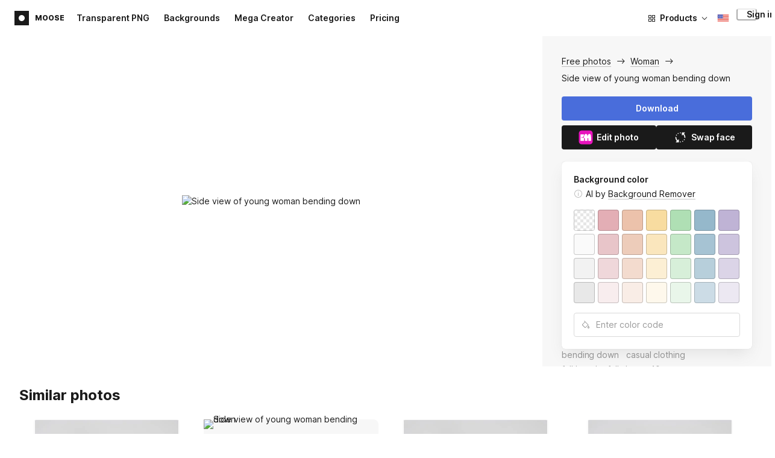

--- FILE ---
content_type: text/html;charset=UTF-8
request_url: https://icons8.com/photos/photo/side-view-of-young-woman-bending-down--5fc182d28b658800010905c2
body_size: 489328
content:
<!doctype html>
<html lang="en" data-n-head="%7B%22lang%22:%7B%22ssr%22:%22en%22%7D%7D">
<head>
  <title>Side view of young woman bending down Photo</title><meta data-n-head="ssr" charset="utf-8"><meta data-n-head="ssr" name="viewport" content="width=device-width, initial-scale=1"><meta data-n-head="ssr" name="format-detection" content="telephone=no"><meta data-n-head="ssr" name="robots" data-hid="robots" content="noodp"><meta data-n-head="ssr" http-equiv="X-UA-Compatible" content="IE=edge, chrome=1"><meta data-n-head="ssr" name="theme-color" content="#dEc4a1"><meta data-n-head="ssr" name="description" data-hid="description" content="Side view of young woman bending down free photo. Explore high-quality Woman stock photos and images for free. Free download in PNG &amp; PSD formats."><meta data-n-head="ssr" name="twitter:card" data-hid="twitter:card" content="summary_large_image"><meta data-n-head="ssr" name="twitter:url" data-hid="twitter:url" content="https://icons8.com/photos/photo/side-view-of-young-woman-bending-down--5fc182d28b658800010905c2"><meta data-n-head="ssr" name="twitter:title" data-hid="twitter:title" content="Side view of young woman bending down Photo"><meta data-n-head="ssr" name="twitter:description" data-hid="twitter:description" content="Side view of young woman bending down free photo. Explore high-quality Woman stock photos and images for free. Free download in PNG &amp; PSD formats."><meta data-n-head="ssr" name="twitter:image" data-hid="twitter:image" content="https://maxst.icons8.com/vue-static/moose/seo/opengraph.png"><meta data-n-head="ssr" name="og:url" data-hid="og:url" content="https://icons8.com/photos/photo/side-view-of-young-woman-bending-down--5fc182d28b658800010905c2"><meta data-n-head="ssr" name="og:title" data-hid="og:title" content="Side view of young woman bending down Photo"><meta data-n-head="ssr" name="og:description" data-hid="og:description" content="Side view of young woman bending down free photo. Explore high-quality Woman stock photos and images for free. Free download in PNG &amp; PSD formats."><meta data-n-head="ssr" name="og:image" data-hid="og:image" content="https://maxst.icons8.com/vue-static/moose/seo/opengraph.png"><link data-n-head="ssr" rel="icon" type="image/png" size="16" data-hid="favicon-16" href="https://maxst.icons8.com/vue-static/moose/seo/favicon.png"><link data-n-head="ssr" rel="icon" type="image/png" size="32" data-hid="favicon-32" href="https://maxst.icons8.com/vue-static/moose/seo/favicon.png"><link data-n-head="ssr" rel="canonical" href="https://icons8.com/photos/photo/side-view-of-young-woman-bending-down--5fc182d28b658800010905c2"><link data-n-head="ssr" rel="alternate" hreflang="en" data-hid="alternate-en" href="https://icons8.com/photos/photo/side-view-of-young-woman-bending-down--5fc182d28b658800010905c2"><link data-n-head="ssr" rel="alternate" hreflang="zh" data-hid="alternate-zh" href="https://igoutu.cn/photos/photo/side-view-of-young-woman-bending-down--5fc182d28b658800010905c2"><link data-n-head="ssr" rel="alternate" hreflang="fr" data-hid="alternate-fr" href="https://icones8.fr/photos/photo/side-view-of-young-woman-bending-down--5fc182d28b658800010905c2"><link data-n-head="ssr" rel="alternate" hreflang="de" data-hid="alternate-de" href="https://icons8.de/photos/photo/side-view-of-young-woman-bending-down--5fc182d28b658800010905c2"><link data-n-head="ssr" rel="alternate" hreflang="it" data-hid="alternate-it" href="https://icons8.it/photos/photo/side-view-of-young-woman-bending-down--5fc182d28b658800010905c2"><link data-n-head="ssr" rel="alternate" hreflang="ja" data-hid="alternate-ja" href="https://icons8.jp/photos/photo/side-view-of-young-woman-bending-down--5fc182d28b658800010905c2"><link data-n-head="ssr" rel="alternate" hreflang="pt" data-hid="alternate-pt" href="https://icons8.com.br/photos/photo/side-view-of-young-woman-bending-down--5fc182d28b658800010905c2"><link data-n-head="ssr" rel="alternate" hreflang="ru" data-hid="alternate-ru" href="https://icons8.ru/photos/photo/side-view-of-young-woman-bending-down--5fc182d28b658800010905c2"><link data-n-head="ssr" rel="alternate" hreflang="es" data-hid="alternate-es" href="https://iconos8.es/photos/photo/side-view-of-young-woman-bending-down--5fc182d28b658800010905c2"><link data-n-head="ssr" rel="alternate" hreflang="ko" data-hid="alternate-ko" href="https://icons8.kr/photos/photo/side-view-of-young-woman-bending-down--5fc182d28b658800010905c2"><link data-n-head="ssr" rel="alternate" hreflang="x-default" data-hid="x-default-en" href="https://icons8.com/photos/photo/side-view-of-young-woman-bending-down--5fc182d28b658800010905c2"><link data-n-head="ssr" rel="canonical" href="https://icons8.com/photos/photo/side-view-of-young-woman-bending-down--5fc182d28b658800010905c2"><link data-n-head="ssr" rel="preload" href="https://photo-cdn2.icons8.com/7rdCMCg4WN5VGUEds9GrOY8u8mDbHBpS_GC49gAG8Fs/rs:fit:715:1072/wm:1:re:0:0:0.65/wmid:moose/q:98/czM6Ly9pY29uczgu/bW9vc2UtcHJvZC5h/c3NldHMvYXNzZXRz/L3NhdGEvb3JpZ2lu/YWwvOTgyL2UwMTEx/MTA3LTBkYWEtNDBm/OS1hNTc1LWI5NTQ5/NjkzZjM3Zi5qcGc.jpg" as="image" fetchpriority="high" media="(max-width: 1100px)"><link rel="modulepreload" as="script" crossorigin href="https://maxst.icons8.com/_nuxt/moose/app.239cd9a73e33751c8ac0.js"><link rel="modulepreload" as="script" crossorigin href="https://maxst.icons8.com/_nuxt/moose/commons/app.cd4a8daeb49c68ca7951.js"><link rel="modulepreload" as="script" crossorigin href="https://maxst.icons8.com/_nuxt/moose/runtime.0581f58a941d80584de2.js"><link rel="modulepreload" as="script" crossorigin href="https://maxst.icons8.com/_nuxt/moose/vendors/app.139143066dad60dc110b.js"><link rel="modulepreload" as="script" crossorigin href="https://maxst.icons8.com/_nuxt/moose/43.3a0c77874e1bd6a2fd12.js"><link rel="modulepreload" as="script" crossorigin href="https://maxst.icons8.com/_nuxt/moose/52.0039a134bf89029221c3.js"><link rel="modulepreload" as="script" crossorigin href="https://maxst.icons8.com/_nuxt/moose/53.bbb631fa2b2c559c3580.js"><link rel="modulepreload" as="script" crossorigin href="https://maxst.icons8.com/_nuxt/moose/45.1979c19c3a6c8df72146.js"><link rel="modulepreload" as="script" crossorigin href="https://maxst.icons8.com/_nuxt/moose/47.e3476480e3ae51c916cf.js"><link rel="modulepreload" as="script" crossorigin href="https://maxst.icons8.com/_nuxt/moose/48.31f0879bb75fd2a65d68.js"><link rel="modulepreload" as="script" crossorigin href="https://maxst.icons8.com/_nuxt/moose/41.10c432be0feb2ebe36f0.js"><link rel="modulepreload" as="script" crossorigin href="https://maxst.icons8.com/_nuxt/moose/51.b38ef884c6ac98da5c6f.js"><link rel="modulepreload" as="script" crossorigin href="https://maxst.icons8.com/_nuxt/moose/44.abb0d144c3d9dfc9759a.js"><link rel="modulepreload" as="script" crossorigin href="https://maxst.icons8.com/_nuxt/moose/49.321fabc0947afd52c164.js"><link rel="prefetch" as="script" crossorigin href="https://maxst.icons8.com/_nuxt/moose/2.cb0f54e13b01a1a2ef46.js"><link rel="prefetch" as="script" crossorigin href="https://maxst.icons8.com/_nuxt/moose/36.44f57c3e4c41a12552d1.js"><link rel="prefetch" as="script" crossorigin href="https://maxst.icons8.com/_nuxt/moose/37.35ee4c39c271159cae23.js"><link rel="prefetch" as="script" crossorigin href="https://maxst.icons8.com/_nuxt/moose/38.e8cf0e9fc0cde9bf8159.js"><link rel="prefetch" as="script" crossorigin href="https://maxst.icons8.com/_nuxt/moose/39.bd9a7966b3e8eec76834.js"><link rel="prefetch" as="script" crossorigin href="https://maxst.icons8.com/_nuxt/moose/40.f905493b96975839264d.js"><link rel="prefetch" as="script" crossorigin href="https://maxst.icons8.com/_nuxt/moose/42.1c6fbc029508026bb699.js"><link rel="prefetch" as="script" crossorigin href="https://maxst.icons8.com/_nuxt/moose/46.094f454568c898a20b3f.js"><link rel="prefetch" as="script" crossorigin href="https://maxst.icons8.com/_nuxt/moose/50.44e5e962fa45850801a9.js"><link rel="prefetch" as="script" crossorigin href="https://maxst.icons8.com/_nuxt/moose/54.f72015784a7b47b7d6d4.js"><link rel="prefetch" as="script" crossorigin href="https://maxst.icons8.com/_nuxt/moose/i8-support-chat.a21b1bd03e76ffaf6169.js"><link rel="prefetch" as="script" crossorigin href="https://maxst.icons8.com/_nuxt/moose/moose-categories-previews.25c185d1a92d02cb6630.js"><link rel="prefetch" as="script" crossorigin href="https://maxst.icons8.com/_nuxt/moose/moose-cross-search.01853ee7752e79e6fd8c.js"><link rel="prefetch" as="script" crossorigin href="https://maxst.icons8.com/_nuxt/moose/moose-error-toast.b05367c6a75e3ec4ef19.js"><link rel="prefetch" as="script" crossorigin href="https://maxst.icons8.com/_nuxt/moose/moose-pagination.63cd90f69dfae584cc8f.js"><link rel="prefetch" as="script" crossorigin href="https://maxst.icons8.com/_nuxt/moose/moose-photo-modal.cff80dd21de4acb12985.js"><link rel="prefetch" as="script" crossorigin href="https://maxst.icons8.com/_nuxt/moose/moose-photo-modal/pages/photos/photo/_photoId/index/pages/photos/photo/_photoId/variations/_variationId.d174855f077edd13d7e8.js"><link rel="prefetch" as="script" crossorigin href="https://maxst.icons8.com/_nuxt/moose/moose-promo.c984bf223b1afabe3f53.js"><link rel="prefetch" as="script" crossorigin href="https://maxst.icons8.com/_nuxt/moose/moose-related-photos.035394377de08858381f.js"><link rel="prefetch" as="script" crossorigin href="https://maxst.icons8.com/_nuxt/moose/moose-seo-placeholder-search.ba8ac0ea1346a796ab79.js"><link rel="prefetch" as="script" crossorigin href="https://maxst.icons8.com/_nuxt/moose/moose-trending-categories.044aca6ade0fa4138ba9.js"><link rel="prefetch" as="script" crossorigin href="https://maxst.icons8.com/_nuxt/moose/pages/photos/_.55818061a810477bb35b.js"><link rel="prefetch" as="script" crossorigin href="https://maxst.icons8.com/_nuxt/moose/pages/photos/categories.f9aee0068ee6c04b64f7.js"><link rel="prefetch" as="script" crossorigin href="https://maxst.icons8.com/_nuxt/moose/pages/photos/image/_imageId/index.78708b765067486ccbe5.js"><link rel="prefetch" as="script" crossorigin href="https://maxst.icons8.com/_nuxt/moose/pages/photos/image/_imageId/s/_query.3dbc4e04659db831a199.js"><link rel="prefetch" as="script" crossorigin href="https://maxst.icons8.com/_nuxt/moose/pages/photos/index.158713006938236289d6.js"><link rel="prefetch" as="script" crossorigin href="https://maxst.icons8.com/_nuxt/moose/pages/photos/models/_model.0b9de8afd33cfabb5980.js"><link rel="prefetch" as="script" crossorigin href="https://maxst.icons8.com/_nuxt/moose/pages/photos/photo/_photoId/index.95cf04baf28d0f83dd90.js"><link rel="prefetch" as="script" crossorigin href="https://maxst.icons8.com/_nuxt/moose/pages/photos/photo/_photoId/variations/_variationId.fbd82800ac9f2883ca9d.js"><link rel="prefetch" as="script" crossorigin href="https://maxst.icons8.com/_nuxt/moose/pages/photos/photographers/_photographer.025f306234d6a3e6c90d.js"><link rel="prefetch" as="script" crossorigin href="https://maxst.icons8.com/_nuxt/moose/pages/photos/pricing/_slug.4be9729fa86d8b7b17d7.js"><link rel="prefetch" as="script" crossorigin href="https://maxst.icons8.com/_nuxt/moose/pages/photos/s/_query.7ad6736d0875aacf1ac0.js"><link rel="prefetch" as="script" crossorigin href="https://maxst.icons8.com/_nuxt/moose/pages/photos/s/file.a1331a7a8c6214aaebbc.js"><link rel="prefetch" as="script" crossorigin href="https://maxst.icons8.com/_nuxt/moose/pages/photos/t/_query.d7e438168a3090ebf689.js"><link rel="prefetch" as="script" crossorigin href="https://maxst.icons8.com/_nuxt/moose/pages/server_status.38e4ce1ffbe292c65aa8.js"><link rel="prefetch" as="script" crossorigin href="https://maxst.icons8.com/_nuxt/moose/sentry.177ea714c8f152220f15.js"><link rel="prefetch" as="script" crossorigin href="https://maxst.icons8.com/_nuxt/moose/shutterstock-ads.6af478214ea241e473ee.js"><link rel="prefetch" as="script" crossorigin href="https://maxst.icons8.com/_nuxt/moose/vendors/i8-footer.99881cc99d12f7029715.js"><link rel="prefetch" as="script" crossorigin href="https://maxst.icons8.com/_nuxt/moose/vendors/i8-header.e69055456924eed84362.js"><link rel="prefetch" as="script" crossorigin href="https://maxst.icons8.com/_nuxt/moose/vendors/moose-photo-modal/pages/photos/photo/_photoId/index/pages/photos/photo/_photoId/variations/_/5620933f.3c5714f15495d4ed8264.js"><link rel="prefetch" as="script" crossorigin href="https://maxst.icons8.com/_nuxt/moose/vendors/sentry.1c4892e29a531d90de5f.js"><style data-vue-ssr-id="b2037a0c:0,ee8a15ac:0,aefcc5ac:0 0d744138:0,35e70055:0,0fa49abf:0,06a4a251:0,e3f8b136:0,4b08f5ee:0,a8318d26:0,134a5cca:0,7b2c8db3:0,95fe81b0:0,f255e7fe:0,5ff13c4a:0,951268c0:0,94c5319a:0,86600210:0,32e50426:0,dbd8b0b4:0,2123d1bf:0,bca0ff22:0,57350eef:0,3f9d1603:0,7be100e5:0,36e54357:0,0f646516:0,50102cde:0,19f9fd71:0,10b654d8:0,23a69dbc:0,a17799fe:0,320e806e:0,710dba04:0,56c49ba3:0,5f528eec:0,5747f778:0,5046ea44:0,71714b9e:0,7c205daa:0,2a3fefac:0,3f99ee82:0,9597a33a:0,24b77c7e:0,64dafc10:0,2a5c1156:0,7d50b5bc:0,bfbf40d6:0,20bcfd93:0,29972a98:0,a1f3d634:0,18473c04:0,b7675444:0,70406ab6:0,4042e696:0,244e942e:0,4cc8ecd4:0,1329f908:0,54c4b8da:0,48599d46:0">@keyframes spin{0%{transform:rotate(0deg)}to{transform:rotate(1turn)}}@font-face{font-display:swap;font-family:"Inter";font-style:normal;font-weight:100 900;src:url(https://maxst.icons8.com/_nuxt/moose/fonts/Inter-VariableFont.f065685.woff2) format("woff2-variations")}body{color:#000;font-family:Inter,-apple-system,BlinkMacSystemFont,"Helvetica Neue","Segoe UI","Fira Sans",Roboto,Oxygen,Ubuntu,"Droid Sans",Arial,sans-serif;font-size:16px;line-height:1.5;margin:0;padding:0}*,:after,:before{box-sizing:border-box}:focus{outline:none}
.i8-social-login{display:flex;margin:0 -8px}.i8-social-login__link{background:var(--social-login-links-background,var(--c-transparent-black_100));border-radius:4px;border-radius:var(--social-login-links-radius,4px);cursor:pointer;display:flex;flex:1;justify-content:center;margin:0 8px;padding:.625rem;padding:var(--social-login-links-padding,.625rem);transition:all .2s ease-out}.i8-social-login__link:hover{background:var(--social-login-links-background-hover,var(--c-transparent-black_200))}.i8-social-login__link:active{background:var(--social-login-links-background-active,var(--c-transparent-black_300));transform:scale(.975);transform:var(--button-active-transform,scale(.975))}.i8-social-login__link svg{background-size:cover;display:block;height:1.25rem;height:var(--social-login-icon-size,1.25rem);margin:auto;width:1.25rem;width:var(--social-login-icon-size,1.25rem)}.i8-social-login__icon{margin:auto}.i8-auth-button[data-v-5b1cb82c]{--button-background:var(--c-black_900);--button-background-color-hover:var(--c-black_800);--button-background-color-active:var(--c-black_900);--button-color:#fff;display:block;width:100%}.i8-login-form{max-width:100%;max-width:var(--login-form-max-width,100%)}.i8-login-form__title{font-size:1.5rem;font-size:var(--login-form-title-fontsize,1.5rem);font-weight:700;font-weight:var(--login-form-title-fontweight,700);letter-spacing:-.005em;line-height:2rem;line-height:var(--login-form-title-lineheight,2rem);margin-bottom:24px}.i8-login-form__social{margin-bottom:24px}.i8-login-form__desc{font-size:14px;font-size:var(--font-sm,14px);letter-spacing:-.006em;line-height:20px;line-height:var(--ui-14-line-height,20px);margin-bottom:16px}.i8-login-form__group,.i8-login-form__reset{margin-bottom:24px}.i8-login-form__submit{--button-background:var(--c-black_900);--button-background-color-hover:var(--c-black_800);--button-background-color-active:var(--c-black_900);--button-color:#fff;display:block;width:100%}.i8-auth-forms__checkbox[data-v-8f965ae2]{--checkbox-checked-background:var(--c-black_900);--checkbox-checked-background-hover:var(--c-black_800);--checkbox-checked-background-active:var(--c-black_900)}.i8-auth-forms__checkbox[data-v-8f965ae2]:not(:last-child){margin-bottom:16px}.i8-register-form{max-width:100%;max-width:var(--login-form-max-width,100%)}.i8-register-form__title{font-size:1.5rem;font-size:var(--register-form-title-font-size,1.5rem);font-weight:700;font-weight:var(--register-form-title-font-weight,700);letter-spacing:-.005em;line-height:2rem;line-height:var(--register-form-title-line-height,2rem);margin-bottom:24px}.i8-register-form__social{margin-bottom:24px}.i8-register-form__desc{font-size:14px;font-size:var(--font-sm,14px);letter-spacing:-.006em;line-height:20px;line-height:var(--ui-14-line-height,20px);margin-bottom:16px}.i8-register-form__group,.i8-register-form__reset{margin-bottom:24px}.i8-register-form__submit{--button-background:var(--c-black_900);--button-background-color-hover:var(--c-black_800);--button-background-color-active:var(--c-black_900);--button-color:#fff;display:block;width:100%}@media screen and (min-width:1024px){.cf-turnstile[data-v-761b835a]{height:2.5rem;transform:scale(.6153846154);transform-origin:top right}}.i8-auth-form{grid-column-gap:0;color:#1a1a1a;color:var(--c-black_900,#1a1a1a);display:grid;grid-template-columns:none;height:100%;width:100%}@media screen and (min-width:768px){.i8-auth-form{height:584px}}.i8-auth-form__block{min-height:auto;min-width:100%;width:100%}.i8-auth-form__benefits{height:100%;margin-left:2rem;max-width:369px;max-width:var(--auth-modal-forms-max-width,369px);width:100%}.i8-auth-form__slides{display:none}.i8-auth-form__forms-wrapper{max-width:100%;max-width:var(--auth-modal-forms-max-width,100%);width:100%;width:var(--auth-modal-forms-width,100%)}.i8-auth-form__forms-wrapper .i8-tab--active{font-weight:600}.i8-auth-form__tabs{margin-bottom:40px;position:relative}.i8-auth-form__tabs .i8-tab__inner{border-bottom:none!important}.i8-auth-form__tabs-underline{background:#000;bottom:-1px;content:"";height:1px;left:0;position:absolute;transition:all .4s ease;width:0;will-change:width,left}@media screen and (min-width:1024px){.i8-auth-form{grid-column-gap:var(--spacer-lg);grid-template-columns:1fr 1fr}.i8-auth-form__block{min-height:450px}.i8-auth-form__slides{align-items:center;display:flex;justify-content:flex-end}.i8-auth-form__forms-wrapper{max-width:369px;max-width:var(--auth-modal-forms-max-width,369px)}}.i8-auth-forms__title{font:var(--font-h2);margin:0}.i8-auth-forms__text{font:var(--font-ui-14-regular);margin-top:1rem!important}.i8-auth-forms__input{--text-input-width:100%;--text-input-error-message-position:static;margin-top:1rem;width:100%}.i8-auth-forms__input--single{margin-top:2rem}.i8-auth-forms__input.i8-text-input--error{margin-bottom:1rem}.i8-auth-forms__action-btn{margin-top:1.5rem}.i8-auth-modal .i8-modal{--modal-padding:0 1.75rem;--modal-width:100%;box-sizing:border-box;max-width:100%}.i8-auth-modal .i8-modal .i8-modal__content{height:100%;overflow-x:hidden;padding:1.25rem 0}@media screen and (max-width:768px){.i8-auth-modal .i8-modal{--modal-max-height:100vh;height:100%;max-height:100%}}@media screen and (min-width:768px){.i8-auth-modal .i8-modal{--modal-width:80%;border-radius:.25rem;max-width:52.125rem}}@media screen and (min-width:1024px){.i8-auth-modal .i8-modal{--modal-padding:0}.i8-auth-modal .i8-modal .i8-modal__content{padding:2rem 0}}@media screen and (max-width:768px){.i8-auth-modal .i8-modal__button--close{border:none;left:auto;right:9px;top:1rem}}.fade-scale-enter-active,.fade-scale-leave-active{transition:all .3s ease}.fade-scale-enter-to,.fade-scale-leave{opacity:1;transform:scale(1)}.fade-scale-enter,.fade-scale-leave-to{opacity:0;transform:scale(.95)}.i8-complete-registration-form{grid-column-gap:0;display:inline-grid;grid-template-columns:none;height:100%;width:100%}.i8-complete-registration-form__picture{display:none}.i8-complete-registration-form__form{align-items:center;display:flex}@media screen and (min-width:768px){.i8-complete-registration-form{height:min(584px,80vh)}}@media screen and (min-width:1024px){.i8-complete-registration-form{grid-column-gap:var(--spacer-lg);grid-template-columns:1fr 1fr}.i8-complete-registration-form__picture{display:flex;min-height:33.75rem}.i8-complete-registration-form__form{max-width:369px;max-width:var(--auth-modal-forms-max-width,369px)}}.i8-auth-benefits[data-v-6db5b9a4]{background:var(--c-black_100);border-radius:4px;display:flex;flex-direction:column;overflow:hidden}.i8-auth-benefits__image[data-v-6db5b9a4]{height:23rem;position:relative}.i8-auth-benefits__icons--with-asset[data-v-6db5b9a4]{--icons-rocket-umbrella-translate:40px,-110px}.i8-auth-benefits__icons-asset-container[data-v-6db5b9a4]{align-items:center;background:#fff;border-radius:50%;box-shadow:0 0 1px rgba(96,96,96,.31),0 12px 24px rgba(96,96,96,.15);display:flex;height:6.25rem;justify-content:center;left:50%;margin:0;position:absolute;top:50%;transform:translate(-50%,-50%);width:6.25rem}.i8-auth-benefits__photos[data-v-6db5b9a4]{--layer-0:100px;--layer-1:170px}.i8-auth-benefits__photos-asset-default>[data-v-6db5b9a4],.i8-auth-benefits__photos>[data-v-6db5b9a4]{background-position:bottom;background-repeat:no-repeat;background-size:100%;position:absolute}.i8-auth-benefits__photos-rect[data-v-6db5b9a4]{border-radius:.25rem;height:calc(4rem + 1px);width:5.75rem}.i8-auth-benefits__photos-asset[data-v-6db5b9a4]{align-items:center;bottom:0;display:flex;justify-content:center;left:90px;position:absolute;right:90px;top:0}.i8-auth-benefits__photos-asset>[data-v-6db5b9a4]{max-width:11.75rem}.i8-auth-benefits__photos-0[data-v-6db5b9a4]{background-image:url(https://goodies.icons8.com/web/common/auth/photos_0.webp);bottom:var(--layer-1);height:5.125rem;right:2px;width:5.75rem}.i8-auth-benefits__photos-1[data-v-6db5b9a4]{background-image:url(https://goodies.icons8.com/web/common/auth/photos_1.webp);bottom:var(--layer-0);height:5rem;right:5px;width:4.5rem}.i8-auth-benefits__photos-2[data-v-6db5b9a4]{background-image:url(https://goodies.icons8.com/web/common/auth/photos_2.webp);bottom:var(--layer-1);height:5rem;left:-3px;width:3.875rem}.i8-auth-benefits__photos-3[data-v-6db5b9a4]{background-image:url(https://goodies.icons8.com/web/common/auth/photos_3.webp);bottom:var(--layer-0);height:6.5rem;left:0;width:5rem}.i8-auth-benefits__photos-4[data-v-6db5b9a4]{background-image:url(https://goodies.icons8.com/web/common/auth/photos_4.webp);bottom:var(--layer-1);height:5.5rem;left:85px;width:6.125rem}.i8-auth-benefits__photos-5[data-v-6db5b9a4]{background-image:url(https://goodies.icons8.com/web/common/auth/photos_5.webp);bottom:var(--layer-0);height:5rem;left:94px;width:5.25rem}.i8-auth-benefits__photos-6[data-v-6db5b9a4]{background-image:url(https://goodies.icons8.com/web/common/auth/photos_6.webp);bottom:var(--layer-1);height:5rem;right:95px;width:4.75rem}.i8-auth-benefits__photos-7[data-v-6db5b9a4]{background-image:url(https://goodies.icons8.com/web/common/auth/photos_7.webp);bottom:var(--layer-0);height:5.25rem;right:101px;width:4rem}.i8-auth-benefits__vectors-rect[data-v-6db5b9a4]{background-position:0;background-repeat:no-repeat;border-radius:7px;height:12rem;position:absolute;width:8.625rem}.i8-auth-benefits__vectors-0[data-v-6db5b9a4]{background-color:#e4edff;background-image:url(https://goodies.icons8.com/web/common/auth/vectors_cups.webp);background-position:14px 26px;background-size:auto 80%;bottom:4.375rem;right:-5.25rem}.i8-auth-benefits__vectors-1[data-v-6db5b9a4]{background-color:#ffe7e7;background-image:url(https://goodies.icons8.com/web/common/auth/vectors_drink.webp);background-position:50%;background-size:102px;bottom:1rem;right:5.5rem;transform:rotate(14deg);transform-origin:bottom right}.i8-auth-benefits__vectors-2[data-v-6db5b9a4]{background-color:#daf0f7;background-image:url(https://goodies.icons8.com/web/common/auth/vectors_eye.webp);background-size:100%}.i8-auth-benefits__vectors-asset-wrap[data-v-6db5b9a4]{align-items:center;bottom:6rem;display:flex;height:12rem;left:2.75rem;position:absolute;transform:rotate(-8deg);width:8.625rem}.i8-auth-benefits__vectors-asset[data-v-6db5b9a4]{background:#fff;border-radius:8px;box-shadow:0 0 1px rgba(96,96,96,.31),0 12px 24px -6px rgba(96,96,96,.15)}.i8-auth-benefits__music[data-v-6db5b9a4]{background-image:url(https://goodies.icons8.com/web/common/auth/music.webp);background-repeat:no-repeat;background-size:cover;height:23rem}.i8-auth-benefits__music-asset[data-v-6db5b9a4]{background:inherit;height:8.125rem;left:119px;margin:0;position:absolute;top:7.125rem;width:8.125rem}.i8-auth-benefits__design-tools[data-v-6db5b9a4]{background-image:url(https://goodies.icons8.com/web/common/auth/design_tools.webp);background-repeat:no-repeat;background-size:cover;height:23rem}.i8-auth-benefits__title[data-v-6db5b9a4]{font:var(--font-h3);margin:2.5rem 0 .5rem;text-align:center}.i8-auth-benefits__items[data-v-6db5b9a4]{font:var(--font-ui-14-regular);margin:0 1rem .5rem;text-align:center}.i8-auth-benefits__items p[data-v-6db5b9a4]{margin:initial}.i8-auth-benefits__items p+p[data-v-6db5b9a4]{margin-top:.5rem}.i8-auth-benefits__nav[data-v-6db5b9a4]{display:flex;justify-content:center;margin-bottom:40px;margin-top:auto}.i8-auth-benefits__nav>svg[data-v-6db5b9a4]{cursor:pointer;height:1rem;padding:.375rem;width:1rem}
.intercom-cta[data-v-1dc5c933]{align-items:center;background:#1fb141;border:none;border-radius:50%;bottom:20px;box-shadow:0 1px 6px 0 rgba(0,0,0,.06),0 2px 32px 0 rgba(0,0,0,.16);cursor:pointer;display:flex;height:3rem;justify-content:center;position:fixed;right:20px;width:3rem;z-index:2147483000}.with-corner-ad[data-v-1dc5c933]{right:240px}.nuxt-progress{background-color:#5ca3fd;height:2.5px;left:0;opacity:1;position:fixed;right:0;top:0;transition:width .1s,opacity .4s;width:0;z-index:999999}.nuxt-progress.nuxt-progress-notransition{transition:none}.nuxt-progress-failed{background-color:red}
/*! normalize.css v8.0.1 | MIT License | github.com/necolas/normalize.css */html{-webkit-text-size-adjust:100%;line-height:1.15}main{display:block}h1{font-size:2em;margin:.67em 0}hr{box-sizing:content-box;height:0;overflow:visible}pre{font-family:monospace,monospace;font-size:1em}a{background-color:transparent}abbr[title]{border-bottom:none;text-decoration:underline;-webkit-text-decoration:underline dotted;text-decoration:underline dotted}b,strong{font-weight:bolder}code,kbd,samp{font-family:monospace,monospace;font-size:1em}small{font-size:80%}sub,sup{font-size:75%;line-height:0;position:relative;vertical-align:baseline}sub{bottom:-.25em}sup{top:-.5em}img{border-style:none}button,input,optgroup,select,textarea{font-family:inherit;font-size:100%;line-height:1.15;margin:0}button,input{overflow:visible}button,select{text-transform:none}[type=button],[type=reset],[type=submit],button{-webkit-appearance:button}[type=button]::-moz-focus-inner,[type=reset]::-moz-focus-inner,[type=submit]::-moz-focus-inner,button::-moz-focus-inner{border-style:none;padding:0}[type=button]:-moz-focusring,[type=reset]:-moz-focusring,[type=submit]:-moz-focusring,button:-moz-focusring{outline:1px dotted ButtonText}fieldset{padding:.35em .75em .625em}legend{box-sizing:border-box;color:inherit;display:table;max-width:100%;padding:0;white-space:normal}progress{vertical-align:baseline}textarea{overflow:auto}[type=checkbox],[type=radio]{box-sizing:border-box;padding:0}[type=number]::-webkit-inner-spin-button,[type=number]::-webkit-outer-spin-button{height:auto}[type=search]{-webkit-appearance:textfield;outline-offset:-2px}[type=search]::-webkit-search-decoration{-webkit-appearance:none}::-webkit-file-upload-button{-webkit-appearance:button;font:inherit}details{display:block}summary{display:list-item}[hidden],template{display:none}:root{--font-family-primary:"Roboto",serif;--font-family-secondary:"Raleway",sans-serif;--font-family-legacy:"Inter",sans-serif}@media(min-width:1024px){:root{--h1-font-size:2.5rem;--h2-font-size:1.5rem;--h3-font-size:1.125rem;--h4-font-size:0.875rem;--h1-line-height:48px}}:root{--c-white:#fff;--c-transparent-black_100:rgba(0,0,0,.03);--c-transparent-black_200:rgba(0,0,0,.08);--c-transparent-black_300:rgba(0,0,0,.15);--c-transparent-black_400:rgba(0,0,0,.26);--c-transparent-black_500:rgba(0,0,0,.4);--c-transparent-black_600:rgba(0,0,0,.55);--c-transparent-black_700:rgba(0,0,0,.7);--c-transparent-black_800:rgba(0,0,0,.8);--c-transparent-black_900:rgba(0,0,0,.9);--c-black_100:#f7f7f7;--c-black_200:#ebebeb;--c-black_300:#d9d9d9;--c-black_400:#bdbdbd;--c-black_500:#999;--c-black_600:#737373;--c-black_700:#4d4d4d;--c-black_800:#333;--c-black_900:#1a1a1a;--c-green_100:#e7f9eb;--c-green_200:#c3efcd;--c-green_300:#88dd9f;--c-green_400:#47d16c;--c-green_500:#1fb141;--c-green_600:#189a2e;--c-green_700:#0d731e;--c-green_800:#085e16;--c-green_900:#04490f;--c-red_100:#ffe3e3;--c-red_200:#ffbdbd;--c-red_300:#ff9b9b;--c-red_400:#f86a6a;--c-red_500:#ef4e4e;--c-red_600:#e12d39;--c-red_700:#cf1124;--c-red_800:#ab091e;--c-red_900:#8a041a;--c-yellow_100:#fffbea;--c-yellow_200:#fff3c4;--c-yellow_300:#fce588;--c-yellow_400:#fadb5f;--c-yellow_500:#f7c948;--c-yellow_600:#f0b429;--c-yellow_700:#de911d;--c-yellow_800:#cb6e17;--c-yellow_900:#b44d12;--c-blue_100:#e6f6ff;--c-blue_200:#bae3ff;--c-blue_300:#7cc4fa;--c-blue_400:#47a3f3;--c-blue_500:#2186eb;--c-blue_600:#0967d2;--c-blue_700:#0552b5;--c-blue_800:#03449e;--c-blue_900:#01337d;--c-body:var(--c-white);--c-text:var(--c-black_900);--spacer-2xs:0.25rem;--spacer-xs:0.5rem;--spacer-sm:1rem;--spacer-base:1.5rem;--spacer-lg:2rem;--spacer-xl:2.5rem;--spacer-2xl:5rem;--spacer-3xl:10rem;--font-family-primary:Inter,apple-system,BlinkMacSystemFont,Helvetica Neue,Segoe UI,Fira Sans,Roboto,Oxygen,Ubuntu,Droid Sans,Arial,sans-serif;--font-family-secondary:Inter,apple-system,BlinkMacSystemFont,Helvetica Neue,Segoe UI,Fira Sans,Roboto,Oxygen,Ubuntu,Droid Sans,Arial,sans-serif;--font-light:300;--font-normal:400;--font-medium:500;--font-semibold:600;--font-bold:700;--font-extra-bold:800;--font-extra-extra-bold:900;--font-2xs:0.625rem;--font-xs:0.75rem;--font-sm:0.875rem;--font-base:1rem;--font-lg:1.125rem;--font-xl:1.5rem;--h1-font-size:2rem;--h2-font-size:1.5rem;--h3-font-size:1rem;--h4-font-size:0.875rem;--h5-font-size:0.75rem;--h6-font-size:0.75rem;--h1-line-height:40px;--h2-line-height:32px;--h3-line-height:24px;--h4-line-height:20px;--p-line-height:24px;--ui-14-line-height:20px;--font-h1:var(--font-h1-weight,900) var(--font-h1-size,2rem)/var(--font-h1-line-height,40px) var(--font-h1-family,var(--font-family-primary));--font-h2:var(--font-h2-weight,700) var(--font-h2-size,1.5rem)/var(--font-h2-line-height,32px) var(--font-h2-family,var(--font-family-primary));--font-h3:var(--font-h3-weight,700) var(--font-h3-size,1rem)/var(--font-h3-line-height,24px) var(--font-h3-family,var(--font-family-primary));--font-h4:var(--font-h4-weight,700) var(--font-h4-size,0.875rem)/var(--font-h4-line-height,20px) var(--font-h4-family,var(--font-family-primary));--font-p:var(--font-p-weight,400) var(--font-p-size,var(--font-base))/var(--font-p-line-height,var(--p-line-height)) var(--font-p-family,var(--font-family-primary));--font-ui-14-regular:var(--font-ui-14-regular-weight,400) var(--font-ui-14-regular-size,var(--font-sm))/var(--font-ui-14-regular-line-height,var(--ui-14-line-height)) var(--font-ui-14-regular-family,var(--font-family-primary))}@media(min-width:1024px){:root{--h1-font-size:2.5rem;--h2-font-size:1.5rem;--h3-font-size:1.125rem;--h4-font-size:0.875rem;--font-h1-size:2.5rem;--font-h2-size:1.5rem;--font-h3-size:1.125rem;--font-h4-size:0.875rem;--h1-line-height:48px;--font-h1-line-height:48px}}@font-face{font-display:swap;font-family:"Inter";font-style:normal;font-weight:100 900;src:url(https://maxst.icons8.com/_nuxt/moose/fonts/Inter-VariableFont.f065685.woff2) format("woff2-variations")}*{font-family:Inter,apple-system,BlinkMacSystemFont,"Helvetica Neue","Segoe UI","Fira Sans",Roboto,Oxygen,Ubuntu,"Droid Sans",Arial,sans-serif}.center{align-items:center;display:flex;justify-content:center}@media(min-width:1024px){.mobile-only{display:none!important}}@media(max-width:1023px){.desktop-only{display:none!important}}.fade-enter-active,.fade-leave-active{transition:opacity .2s ease-out}.fade-enter,.fade-leave-to{opacity:0}.fade-smooth-enter-active,.fade-smooth-leave-active{transition:opacity .8s ease-out}.fade-smooth-enter,.fade-smooth-leave-to{opacity:0}.slide-fade-enter-active,.slide-fade-leave-active{transition:all .3s cubic-bezier(.3,.76,.27,1)}.slide-fade-enter{opacity:0;transform:translateY(20px)}.slide-fade-enter-to{opacity:1}.slide-fade-leave-to{opacity:0;transform:translateY(-20px)}@keyframes fade-show{0%{opacity:1}50%{opacity:.5}to{opacity:1}}@keyframes move-bbox{0%{transform:translate(20vh,10vh)}16%{transform:translate(50vh,10vh)}32%{transform:translate(80vh,10vh)}33%{transform:translate(20vh,30vh)}50%{transform:translate(50vh,30vh)}66%{transform:translate(80vh,30vh)}67%{transform:translate(20vh,50vh)}84%{transform:translate(50vh,50vh)}99%{transform:translate(80vh,50vh)}}@keyframes spin{0%{transform:rotate(0deg)}to{transform:rotate(1turn)}}.i8-header-logo .icon{height:24px!important;position:relative;width:24px!important}.i8-header-logo .icon svg{position:relative}.i8-header .i8-user-pic{line-height:24px!important}@media(min-width:1024px){.i8-header .i8-user-pic{line-height:32px!important}}.i8-header .i8-dropdown__content{background:#fff!important}.i8-header .i8-dropdown__content .text{color:#000}.i8-header .i8-header__content{background:#fff;border:none}.i8-header .i8-header__content .i8-header__login{align-items:center;line-height:32px}.i8-header .wrap{font-weight:400!important}.i8-header .wrap .text__chosen{font-weight:600}.i8-header .i8-dropdown-item:focus,.i8-header .i8-dropdown-item:hover{background:rgba(0,0,0,.03)!important}.i8-header .i8-dropdown__label:focus:not(.i8-dropdown__label--is-open),.i8-header .i8-dropdown__label:hover:not(.i8-dropdown__label--is-open){background:rgba(0,0,0,.03)}.i8-header .i8-dropdown__label:active:not(.i8-dropdown__label--is-open){background:rgba(0,0,0,.08)}.i8-header a[href="/photos/christmas"]:before{content:url("data:image/svg+xml;charset=utf-8,%3Csvg xmlns='http://www.w3.org/2000/svg' width='16' height='16' fill='none'%3E%3Cpath fill='%231FB141' d='M7.5.629 3.04 7h1.804l-2.828 5H7v2h1v-2h5l-.441-.754L10.063 7h1.898L7.5.629Zm0 1.746L10.04 6H8.312l2.937 5H3.734l2.82-5H4.962L7.5 2.375Z'/%3E%3C/svg%3E");display:block;height:18px;margin:4px 2px 0 0;width:18px}@media(max-width:1023px){.i8-header a[href="/photos/christmas"]:before{left:96px;margin:3px 0 0;position:absolute}}h1,h2,h3,h4,h5{margin:0;padding:0}.header2,.header3,.header4{font-weight:700}.header1{font-size:32px;font-weight:900;line-height:40px}@media(min-width:450px){.header1{font-size:40px;line-height:48px}}.header2{font-size:24px;line-height:32px}.header3{font-size:18px;line-height:24px}.header4{font-size:14px;line-height:24px}.text4{font-size:14px;line-height:20px}p{font-size:16px;line-height:24px;margin:0}.link{border-bottom:none;color:#1a1a1a;cursor:pointer;text-decoration:underline;-webkit-text-decoration:underline rgba(26,26,26,.26);text-decoration:underline rgba(26,26,26,.26);text-decoration-thickness:1px;text-underline-position:under;transition:all .2s ease-out}.link:hover{text-decoration:underline;-webkit-text-decoration:underline solid rgba(26,26,26,.6);text-decoration:underline solid rgba(26,26,26,.6);-webkit-text-decoration:1px underline rgba(26,26,26,.6);text-decoration:1px underline rgba(26,26,26,.6);text-decoration-thickness:1px}.link :focus,.link:active{text-decoration:underline;-webkit-text-decoration:underline solid #1a1a1a;text-decoration:underline solid #1a1a1a;-webkit-text-decoration:1px underline #1a1a1a;text-decoration:1px underline #1a1a1a;text-decoration-thickness:1px}a{-webkit-text-decoration:none;text-decoration:none}a,a:visited{color:#1a1a1a}.light{font-weight:300}.normal{font-weight:400}.semi-bold{font-weight:600}.bold{font-weight:700}.extra-bold{font-weight:800}.black{font-weight:900}body{color:#1a1a1a!important;font-family:"Inter","Helvetica Neue","Segoe UI","Fira Sans",Roboto,Oxygen,Ubuntu,"Droid Sans","Arial",sans-serif!important;font-size:14px!important;line-height:20px!important;margin:0;padding:0}@media(min-width:769px){.custom-scroll{scrollbar-color:rgba(0,0,0,.08);scrollbar-width:thin}.custom-scroll::-webkit-scrollbar{height:6px;width:6px}.custom-scroll::-webkit-scrollbar-thumb{background-color:rgba(0,0,0,.08);border-radius:6px}}*,:after,:before{box-sizing:border-box}:focus{outline:none}.font-small{font-size:12px;line-height:16px}.content-page{padding:32px 32px 56px}@media(max-width:400px){.content-page{padding:20px 20px 56px}}.content-page .pagination{margin-top:24px}@media(max-width:400px){.content-page .pagination{margin-top:16px}}ul{list-style:none;margin:0;padding-left:0}section.content{grid-gap:86px;display:grid;gap:86px;grid-template-columns:140px 1fr}section.content.no-categories{display:block}@media(max-width:768px){section.content{gap:0;grid-template-columns:1fr}section.content aside{display:none}section.content main{margin-left:-8px;margin-right:-8px}}.footer{--background:#f7f7f7!important}.align-center{align-items:center}.d-flex,.seo-block{display:flex}.seo-block{flex-direction:column;gap:12px;margin-bottom:16px;max-width:912px}.seo-block-line{border-right:1px solid rgba(0,0,0,.08);max-width:calc(100% - 380px);padding-right:32px}@media(max-width:768px){.seo-block-line{max-width:none}}.seo-block-header{font-size:24px;font-weight:700;letter-spacing:-.12px;line-height:32px}.seo-block-text{color:rgba(0,0,0,.55);font-size:14px;font-weight:400;letter-spacing:-.084px;line-height:20px}
.i8-header[data-v-fba9a0ae]{--i8-header-elements-gap:.75rem;--i8-header-color:var(--c-black_900,#1a1a1a);--i8-header-content-padding:1.25rem;--i8-header-control-radius:4px;--i8-header-height:60px;--i8header-control-hover-background:rgba(0,0,0,.04);color:#1a1a1a;color:var(--i8-header-color);position:relative;z-index:500}@media screen and (min-width:1024px){.i8-header[data-v-fba9a0ae]{--i8-header-elements-gap:1.75rem;--i8-header-content-padding:.875rem 1.5rem}}.i8-header.has-dropdown[data-v-fba9a0ae],.i8-header.mobile-open[data-v-fba9a0ae]{background:#fff}.i8-header__content[data-v-fba9a0ae]{align-items:stretch;display:flex;gap:var(--i8-header-elements-gap);max-height:3.75rem;padding:var(--i8-header-content-padding)}.i8-header__links[data-v-fba9a0ae]{flex-grow:1;margin-left:.5rem}.i8-header__controls[data-v-fba9a0ae]{display:flex;margin-left:auto}.i8-header__products-trigger[data-v-fba9a0ae]{display:none;margin-left:auto;margin-right:-.5rem}@media screen and (min-width:1024px){.i8-header--product .i8-header__products-trigger[data-v-fba9a0ae]{display:block}}.i8-header__language[data-v-fba9a0ae]{--dropdown-height:1.25rem;margin-left:auto}@media screen and (min-width:1024px){.i8-header__language[data-v-fba9a0ae]{--dropdown-height:2rem}}.i8-header__login[data-v-fba9a0ae]{display:none!important}@media screen and (min-width:1024px){.i8-header__login[data-v-fba9a0ae]{display:flex!important}}.i8-header__burger[data-v-fba9a0ae]{align-self:center;display:block}@media screen and (min-width:1024px){.i8-header__burger[data-v-fba9a0ae]{display:none}}.i8-header__mobile-nav[data-v-fba9a0ae]{display:none}@media screen and (max-width:1024px){.i8-header__mobile-nav.is-open[data-v-fba9a0ae]{display:block}}
.i8-header-logo[data-v-425e4c3a]{align-items:center;color:var(--i8-header-color);display:flex;font-size:12px;font-weight:800;line-height:1;-webkit-text-decoration:none;text-decoration:none;text-transform:uppercase}.i8-header-logo .icon[data-v-425e4c3a]{display:block;height:18px;width:18px}.i8-header-logo[data-v-425e4c3a] svg{fill:#1fb141;fill:var(--i8-header-logo-fill,#1fb141);display:block;height:100%;width:100%}.i8-header-logo .text[data-v-425e4c3a]{margin-left:10px;text-transform:uppercase}
.i8-header-nav[data-v-1bd97baf]{--i8-header-navlink-color:var(--i8-header-link-color,var(--i8-header-color));align-items:normal;overflow:hidden}.i8-header-nav--has-active-dropdown[data-v-1bd97baf]{overflow:visible}.i8-header-nav__link[data-v-1bd97baf]{align-items:center;border-radius:var(--i8-header-control-radius);color:var(--i8-header-navlink-color);display:flex;font:var(--font-ui-14-regular);font-weight:600;gap:4px;padding:0 .75rem;-webkit-text-decoration:none;text-decoration:none;transition:background-color .1s ease;white-space:nowrap}.i8-header-nav__link[data-v-1bd97baf]:hover{background-color:var(--i8header-control-hover-background)}.i8-header-nav__link.is-pricing[data-v-1bd97baf]{margin-left:auto}.i8-header-nav__link.is-hidden[data-v-1bd97baf]{display:none}.i8-header-nav__link.is-overflow[data-v-1bd97baf]{opacity:0;pointer-events:none;position:absolute}.i8-header-nav__link--more[data-v-1bd97baf]{font-weight:400;height:28px;padding:0 8px}.i8-header-nav__more[data-v-1bd97baf]{--dropdown-content-width:fit-content}.i8-header-nav__more.is-transparent[data-v-1bd97baf]{opacity:0}.i8-header-nav__more[data-v-1bd97baf] .i8-dropdown__wrap{position:static}.i8-header-nav__more[data-v-1bd97baf] .i8-dropdown__content{min-width:140px;transform:translateX(-40px)}.i8-header-nav__more[data-v-1bd97baf] .i8-dropdown__label{font-size:14px;font-weight:600;line-height:1}.i8-header-nav__dropdown.is-overflow[data-v-1bd97baf]{opacity:0;pointer-events:none;position:absolute}.i8-navigation[data-v-1bd97baf]{display:none}@media screen and (min-width:1024px){.i8-navigation[data-v-1bd97baf]{display:flex}}
.i8-dropdown{cursor:pointer;display:inline-block;display:var(--dropdown-display,inline-block);outline:none;position:var(--dropdown-position);z-index:11;z-index:var(--dropdown-z-index,11)}.i8-dropdown__label{align-items:center;align-items:var(--dropdown-label-align-items,center);border-radius:4px;border-radius:var(--dropdown-border-radius,4px);box-sizing:border-box;box-sizing:var(--dropdown-label-box-sizing,border-box);display:flex;display:var(--dropdown-label-display,flex);height:100%;outline:none;padding:0 12px;padding:var(--dropdown-label-padding,0 12px);transition:all .2s ease-out}.i8-dropdown__label--is-open .i8-dropdown__icon{transform:rotate(-180deg)}.i8-dropdown__label:focus:not(.i8-dropdown__label--is-open),.i8-dropdown__label:hover:not(.i8-dropdown__label--is-open){background:var(--dropdown-background-hover,var(--c-transparent-black_100))}.i8-dropdown__label--is-open,.i8-dropdown__label:active{background:var(--dropdown-background-active,var(--c-transparent-black_200))}.i8-dropdown__label--is-open .i8-dropdown__toggle:before{transform:rotate(-45deg)}.i8-dropdown__label--is-open .i8-dropdown__toggle:after{transform:rotate(45deg)}.i8-dropdown__icon{margin:0 0 0 auto;margin:var(--dropdown-icon-margin,0 0 0 auto);transition:all .2s ease-out}.i8-dropdown__icon-left{margin:var(--dropdown-icon-left-margin,0 var(--spacer-xs) 0 0);transition:all .2s ease-out}.i8-dropdown__text{margin:0 7px 0 0;margin:var(--dropdown-text-margin,0 7px 0 0);transition:all .2s ease-out}.i8-dropdown__content{background:var(--dropdown-content-background,var(--c-white));border:var(--dropdown-content-border,1px solid var(--c-black_100));border-radius:4px;border-radius:var(--dropdown-content-border-radius,4px);bottom:auto;bottom:var(--dropdown-content-bottom,unset);box-shadow:0 0 1px rgba(96,96,96,.31),0 12px 24px -6px rgba(96,96,96,.15);box-shadow:var(--dropdown-content-shadow,0 0 1px rgba(96,96,96,.31),0 12px 24px -6px rgba(96,96,96,.15));box-sizing:border-box;cursor:default;display:none;left:auto;left:var(--dropdown-content-left,unset);margin-top:8px;margin-top:var(--dropdown-content-margin,8px);max-height:280px;max-height:var(--dropdown-content-maxheight,280px);opacity:0;overflow-x:auto;padding:6px 8px;padding:var(--dropdown-content-padding,6px 8px);position:absolute;right:auto;right:var(--dropdown-content-right,unset);top:auto;top:var(--dropdown-content-top,unset);transform:none;transform:var(--dropdown-content-transform,none);transition:all .2s ease-out;width:100%;width:var(--dropdown-content-width,100%);z-index:12;z-index:var(--dropdown-z-index,12)}.i8-dropdown__content--is-open{display:block;opacity:1}.i8-dropdown__content--right{left:100%;left:var(--dropdown-content-right-left,100%);margin:0 0 0 var(--dropdown-content-margin,var(--spacer-xs));top:0;top:var(--dropdown-content-right-top,0)}.i8-dropdown__content--left{margin:0 var(--dropdown-content-margin,var(--spacer-xs)) 0 0;right:100%;right:var(--dropdown-content-left-right,100%);top:0;top:var(--dropdown-content-left-top,0)}.i8-dropdown__content--top{bottom:100%;bottom:var(---dropdown-content-bottom-top,100%);left:0;left:var(--dropdown-content-right-left,0);margin:0 0 var(--dropdown-content-margin,var(--spacer-xs)) 0}.i8-dropdown__chosen{align-items:center;align-items:var(--dropdown-chosen-align-items,center);display:flex;margin:var(--dropdown-chosen-margin,0 var(--spacer-2xs) 0 0);width:100%;width:var(--dropdown-chosen-width,100%)}.i8-dropdown__chosen-close{--icon-color:var(--c-transparent-black_400);margin:0 0 0 auto;margin:var(--dropdown-close-margin,0 0 0 auto)}.i8-dropdown__chosen-close:hover{--icon-color:var(--c-transparent-black_900)}.i8-dropdown__toggle{bottom:-2px;bottom:var(--dropdown-toggle-bottom,-2px);height:9px;height:var(--dropdown-toggle-height,9px);margin:0 0 0 auto;margin:var(--dropdown-toggle-margin,0 0 0 auto);min-width:10px;min-width:var(--dropdown-toggle-width,10px);overflow:hidden;position:relative;width:10px;width:var(--dropdown-toggle-width,10px)}.i8-dropdown__toggle:after,.i8-dropdown__toggle:before{background-color:var(--dropdown-toggle-pseudo-background-color,var(--c-black_900));content:"";height:1px;height:var(--dropdown-toggle-pseudo-height,1px);margin:auto;margin:var(--dropdown-toggle-pseudo-margin,auto);position:absolute;top:calc(50% - 2px);top:var(--dropdown-toggle-pseudo-top,calc(50% - 2px));transition:all .2s;width:calc(50% + 1px);width:var(--dropdown-toggle-pseudo-width,calc(50% + 1px))}.i8-dropdown__toggle:before{left:0;left:var(--dropdown-toggle-before-left,0);transform:rotate(45deg);transform:var(--dropdown-toggle-before-transfrom,rotate(45deg))}.i8-dropdown__toggle:after{right:0;right:var(--dropdown-toggle-after-right,0);transform:rotate(-45deg);transform:var(--dropdown-toggle-after-transform,rotate(-45deg))}.i8-dropdown__wrap{background:transparent;background:var(--dropdown-background,transparent);border-radius:4px;border-radius:var(--dropdown-border-radius,4px);color:var(--dropdown-font-color,var(--c-black_900));font:var(--dropdown-font,normal 14px/20px var(--dropdown-font-family,var(--font-family-legacy)));font:var(--dropdown-font,var(--dropdown-font-weight,normal) var(--dropdown-font-size,var(--dropdown-font-size,14px))/var(--dropdown-font-line-height,var(--dropdown-line-height,20px)) var(--dropdown-font-family,var(--font-family-legacy)));height:32px;height:var(--dropdown-height,32px);letter-spacing:-.006em;letter-spacing:var(--dropdown-letter-spacing,-.006em);min-width:auto;min-width:var(--dropdown-min-width,unset);position:relative;transition:all .2s ease-out}.i8-dropdown--outline .i8-dropdown__wrap{background:var(--dropdown-outline-background,var(--c-white));min-width:280px;min-width:var(--dropdown-outline-width,280px)}.i8-dropdown--outline .i8-dropdown__label{border:var(--dropdown-outline-border,1px solid var(--c-black_200))}.i8-dropdown--large .i8-dropdown__wrap{height:40px;height:var(--dropdown-height-large,40px)}.i8-dropdown--large .i8-dropdown__label{padding:var(--dropdown-label-padding-large,0 var(--spacer-sm))}.i8-dropdown--disabled.i8-dropdown--outline .i8-dropdown__wrap{background:var(--dropdown-disabled-background,var(--c-black_100))}.i8-dropdown--disabled .i8-dropdown__wrap{color:var(--dropdown-disabled-font-color,var(--c-black_400));cursor:not-allowed;cursor:var(--dropdown-disabled-cursor,not-allowed);pointer-events:none}.i8-dropdown--disabled .i8-dropdown__toggle:after,.i8-dropdown--disabled .i8-dropdown__toggle:before{background-color:var(--dropdown-disabled-toggle-pseudo-background-color,var(--c-black_400))}.i8-dropdown--disabled .i8-dropdown__icon-left{--icon-color:var(--dropdown-disabled-icon-color,var(--c-black_400))}
.i8-header-products__label[data-v-33cb2f5a]{font:var(--font-ui-14-regular);font-weight:600}.i8-header-products__icon[data-v-33cb2f5a]{--icon-size:11px;margin-right:.5rem}.i8-header-products[data-v-33cb2f5a] .i8-dropdown__content{background:var(--c-black_100)}.i8-header-products__content[data-v-33cb2f5a]{overflow-x:hidden;width:100%}.i8-header-products__tab-controls[data-v-33cb2f5a]{border-bottom:1px solid var(--c-transparent-black_200);display:flex;justify-content:center;margin:0 calc(50% - 50vw + .5px);padding:.875rem 0}.i8-header-products__tab-control[data-v-33cb2f5a]{--button-font-weight:400;-webkit-text-decoration:none;text-decoration:none}.i8-header-products__tab-control--active[data-v-33cb2f5a]{--button-background:var(--c-transparent-black_200);--button-font-weight:600}
.i8-nav-dropdown[data-v-525709e5]{--dropdown-content-maxheight:auto;--dropdown-content-margin:0;--dropdown-background-active:transparent}.dropdown-container[data-v-525709e5]{margin:auto;width:100%}
.i8-nav-dropdown.i8-dropdown .i8-dropdown__wrap{display:flex;flex-direction:column;position:static}.i8-nav-dropdown.i8-dropdown .i8-dropdown__label{align-items:center;border-radius:var(--i8-header-control-radius);color:var(--i8-header-navlink-color);display:flex;flex-grow:1;font-size:14px;font-weight:600;height:auto;line-height:1;padding:0 12px;transition:background-color .1s ease}.i8-nav-dropdown.i8-dropdown .i8-dropdown__label:hover{background-color:var(--i8header-control-hover-background)}.i8-nav-dropdown.i8-dropdown .i8-dropdown__icon path{stroke:var(--i8-header-navlink-color)}.i8-nav-dropdown.i8-dropdown .i8-dropdown__content{border-radius:0;bottom:auto;box-shadow:0 0 1px rgba(96,96,96,.31),0 12px 24px -6px rgba(96,96,96,.15);font-size:14px;left:0;line-height:20px;padding:0;right:0;top:var(--i8-header-height);width:100%}.i8-nav-dropdown.i8-dropdown .i8-dropdown__text{align-items:center;display:flex}
.i8-icon{fill:var(--icon-color,var(--c-black_900));background:transparent;box-sizing:border-box;display:flex;height:1rem;height:var(--icon-height,var(--icon-size,1rem));position:relative;position:var(--icon-position,relative);width:1rem;width:var(--icon-width,var(--icon-size,1rem))}.i8-icon img,.i8-icon svg{height:inherit;width:inherit}
.i8-button{align-items:center;align-items:var(--button-align-items,center);background:transparent;background:var(--button-background,transparent);border:none;border:var(--button-border-text,none);border-radius:4px;border-radius:var(--button-border-radius,4px);box-sizing:border-box;box-sizing:var(--button-box-sizing,border-box);color:var(--button-color,var(--c-transparent-black_900));cursor:pointer;cursor:var(--button-cursor-pointer,pointer);display:flex;display:var(--button-display,flex);font:var(--button-font,600 14px/20px var(--button-font-family,var(--font-family-primary)));font:var(--button-font,var(--button-font-weight,600) var(--button-font-size,14px)/var(--button-font-line-height,20px) var(--button-font-family,var(--font-family-primary)));justify-content:center;justify-content:var(--button-justify-content,center);letter-spacing:-.006em;letter-spacing:var(--button-letter-spacing,-.006em);outline:none;outline:var(--button-outline,none);position:relative;position:var(--button-position,relative);text-align:center;text-align:var(--button-text-align,center);transition:all .2s ease-out}.i8-button:hover{background-color:var(--button-background-color-hover,var(--c-transparent-black_100))}.i8-button:active{background-color:var(--button-background-color-active,var(--c-transparent-black_200));transform:scale(.975);transform:var(--button-active-transform,scale(.975))}.i8-button--outline{border:var(--button-border-outline,1px solid var(--c-transparent-black_200))}.i8-button--primary{background:var(--button-background-primary,var(--c-green_500));color:var(--button-color-primary,var(--c-white))}.i8-button--primary:hover{background:var(--button-background-primary-hover,var(--c-green_600))}.i8-button--primary:active{background:var(--button-background-primary-active,var(--c-green_700))}.i8-button--primary .i8-button__icon{fill:var(--button-primary-icon-fill,var(--c-white))}.i8-button--danger{background:var(--button-background-danger,var(--c-red_500));color:var(--button-color-danger,var(--c-white))}.i8-button--danger:hover{background:var(--button-background-danger-hover,var(--c-red_600))}.i8-button--danger:active{background:var(--button-background-danger-active,var(--c-red_700))}.i8-button--black{background:var(--button-background-black,var(--c-black_900));color:var(--button-color-black,var(--c-white))}.i8-button--black:hover{background:var(--button-background-black-hover,var(--c-black_800))}.i8-button--black:active{background:var(--button-background-black-active,var(--c-black_700))}.i8-button--small{height:var(--button-height-small,var(--spacer-base));padding:var(--button-padding-small,0 var(--spacer-xs))}.i8-button--medium{height:var(--button-height-medium,var(--spacer-lg));padding:0 12px;padding:var(--button-padding-medium,0 12px)}.i8-button--large{height:var(--button-height-large,var(--spacer-xl));padding:var(--button-padding-large,0 var(--spacer-sm))}.i8-button--disabled{background-color:var(--c-transparent-black_200);border-color:transparent;color:var(--c-transparent-black_400);cursor:not-allowed;pointer-events:none}.i8-button--disabled .i8-button__icon{fill:var(--button-disabled-icon-fill,var(--c-transparent-black_400))}.i8-button__icon--left{margin:0 6px 0 0;margin:var(--button-icon-left-margin,0 6px 0 0)}.i8-button__icon--right{margin:0 0 0 6px;margin:var(--button-icon-right-margin,0 0 0 6px)}.i8-button--icon_only.i8-button--large{padding:var(--button-padding-icon-only-large,0 var(--spacer-xs))}.i8-button--icon_only.i8-button--medium{padding:var(--button-padding-icon-only-medium,0 var(--spacer-2xs))}.i8-button--icon_only.i8-button--small{padding:var(--button-padding-icon-only-small,0 var(--spacer-2xs))}.i8-button--icon_only.i8-button--small.i8-button--outline{padding:0 3px;padding:var(--button-padding-icon-only-outline-small,0 3px)}.i8-button--icon_only.i8-button--medium.i8-button--outline{padding:0 3px;padding:var(--button-padding-icon-only-outline-medium,0 3px)}.i8-button--icon_only.i8-button--large.i8-button--outline{padding:0 7px;padding:var(--button-padding-icon-only-outline-large,0 7px)}.i8-button--icon_only .i8-button__icon{margin:0;margin:var(--button-icon-icon-only-margin,0)}.i8-button--loading{background:rgba(0,0,0,.08);background:var(--dropdown-loading-background,rgba(0,0,0,.08));border:transparent;border:var(--dropdown-loading-border,transparent);color:transparent;color:var(--dropdown-loading-color,transparent);pointer-events:none;pointer-events:var(--dropdown-loading-pointer-events,none);position:relative}.i8-button--loading .i8-button__icon{fill:transparent;fill:var(--dropdown-loading-icon-fill,transparent)}.i8-button__loader-wrap{align-items:center;align-items:var(--dropdown-loader-wrap-align-items,center);bottom:auto;bottom:var(--dropdown-loader-wrap-top,unset);display:flex;display:var(--dropdown-loader-wrap-display,flex);height:100%;height:var(--dropdown-loader-wrap-height,100%);justify-content:center;justify-content:var(--dropdown-loader-wrap-justify-content,center);left:0;left:var(--dropdown-loader-wrap-left,0);position:absolute;right:auto;right:var(--dropdown-loader-wrap-top,unset);top:0;top:var(--dropdown-loader-wrap-top,0);width:100%;width:var(--dropdown-loader-wrap-width,100%);z-index:2;z-index:var(--dropdown-loader-wrap-z-index,2)}
.i8-nav-dropdown-content[data-v-7a353ae7]{color:var(--i8header-color-dropdown);display:flex;justify-content:center;padding:32px}.i8-nav-dropdown-content .cards[data-v-7a353ae7]{--card-columns:3;grid-gap:1rem;display:grid;gap:1rem;grid-template-columns:repeat(min(var(--items-count) + 1,3 + 1),1fr);grid-template-columns:repeat(min(var(--items-count) + 1,var(--card-columns) + 1),1fr)}@media screen and (min-width:1920px){.i8-nav-dropdown-content .cards[data-v-7a353ae7]{--card-columns:4;gap:2rem}}@media screen and (min-width:2560px){.i8-nav-dropdown-content .cards[data-v-7a353ae7]{--card-columns:6}}.i8-nav-dropdown-content .card[data-v-7a353ae7]{width:100%}@media screen and (min-width:1280px){.i8-nav-dropdown-content .card[data-v-7a353ae7]{width:296px}}.i8-nav-dropdown-content .navlist[data-v-7a353ae7]{display:flex;grid-column-end:-1;grid-row-end:-1;grid-row-start:1}@media screen and (min-width:1280px){.i8-nav-dropdown-content .navlist[data-v-7a353ae7]{width:296px}}.i8-nav-dropdown-content .navlist-wrap[data-v-7a353ae7]{max-width:300px}.i8-nav-dropdown-content .navlist-wrap a[data-v-7a353ae7]{border-radius:4px;color:var(--i8header-color-dropdown);display:block;font-weight:700;padding:8px;-webkit-text-decoration:none;text-decoration:none;transition:background-color .1s ease}.i8-nav-dropdown-content .navlist-wrap a span[data-v-7a353ae7]{display:inline-block;vertical-align:middle}.i8-nav-dropdown-content .navlist-wrap a span[data-v-7a353ae7]:first-child{margin-right:8px}.i8-nav-dropdown-content .navlist-wrap a[data-v-7a353ae7]:hover{background-color:rgba(0,0,0,.04)}
.i8-nav-card[data-v-6f136d10]{border-radius:8px;color:var(--i8header-color-dropdown);font-size:14px;line-height:20px;padding:8px;position:relative;-webkit-text-decoration:none;text-decoration:none;transition:all .1s ease}.i8-nav-card[data-v-6f136d10]:hover{background-color:rgba(0,0,0,.04)}.i8-nav-card img[data-v-6f136d10]{background-color:#d9d9d9;border-radius:7px;display:block;height:172px;margin-bottom:16px;-o-object-fit:cover;object-fit:cover;width:100%}.i8-nav-card .title[data-v-6f136d10]{font-weight:700;margin-bottom:4px}.i8-nav-card .title span[data-v-6f136d10]:first-child{margin-right:8px}.i8-nav-card .img-hover[data-v-6f136d10]{display:none;height:148px;left:0;-o-object-fit:cover;object-fit:cover;position:absolute;top:0;width:240px}.i8-nav-card .img-wrap.has-hover[data-v-6f136d10]{position:relative}.i8-nav-card .img-wrap.has-hover:hover .img-hover[data-v-6f136d10]{display:block}
.i8-badge[data-v-cf8e8210]{--badge-default-color:#1a1a1a;--badge-primary-bg:#47d16c;--badge-primary-color:#fff;--badge-warning-bg:#fadb5f;--badge-danger-bg:#f86a6a;background-color:transparent;border-radius:4px;color:#1a1a1a;color:var(--badge-default-color);display:inline-block;font-size:12px;font-weight:600;letter-spacing:-.006em;line-height:16px;padding:0 4px;text-transform:capitalize;white-space:nowrap}.i8-badge.primary[data-v-cf8e8210]{background-color:var(--badge-primary-bg);color:var(--badge-primary-color)}.i8-badge.warning[data-v-cf8e8210]{background-color:var(--badge-warning-bg)}.i8-badge.danger[data-v-cf8e8210]{background-color:var(--badge-danger-bg)}
.language-select[data-v-c0f47c0a]{--dropdown-content-left:50%;--dropdown-content-transform:translate(-50%)}.i8-menu-language[data-v-c0f47c0a]{position:relative}.i8-menu-language .languages[data-v-c0f47c0a]{background:#fff;border:1px solid #f7f7f7;border-radius:4px;box-shadow:0 0 1px rgba(96,96,96,.31),0 12px 24px -6px rgba(96,96,96,.15);padding:12px 8px;width:144px}.i8-menu-language .languages.has-flags[data-v-c0f47c0a]{width:160px}.i8-menu-language .language-target[data-v-c0f47c0a]{align-items:center;cursor:pointer;display:flex;outline:0}.i8-menu-language .language-target img[data-v-c0f47c0a]{display:inline-block;height:20px;vertical-align:middle;width:20px}.i8-menu-language .language[data-v-c0f47c0a]{align-items:center;border-radius:4px;color:#1a1a1a;display:flex;font-size:14px;font-weight:400;letter-spacing:-.006em;line-height:20px;padding:4px 8px;-webkit-text-decoration:none;text-decoration:none;transition:background .1s ease}.i8-menu-language .language[data-v-c0f47c0a]:hover{background:rgba(0,0,0,.03)}.i8-menu-language .language.is-active[data-v-c0f47c0a]{font-weight:600}.i8-menu-language .language img[data-v-c0f47c0a]{display:block;flex-shrink:0;height:16px;margin-right:8px;width:16px}.i8-menu-language .language .icon-check[data-v-c0f47c0a]{display:block;height:16px;margin-left:auto;width:16px}
.i8-language-select{--dropdown-item-font:var(--font-ui-14-regular);--dropdown-content-width:auto;--dropdown-content-maxheight:auto}.option-flag{margin-right:8px}.checkmark{margin-left:20px}.current-flag{--flag-size:20px}
.i8-flag{height:16px;height:var(--flag-size,16px);width:16px;width:var(--flag-size,16px)}
.i8-dropdown-item[data-v-08bdaab5]{align-items:center;align-items:var(--dropdown-item-align-items,center);border-radius:4px;border-radius:var(--dropdown-item-border-radius,4px);color:var(--dropdown-item-color,var(--c-black_900));cursor:pointer;cursor:var(--dropdown-item-cursor,pointer);display:flex;display:var(--dropdown-item-display,flex);font:var(--dropdown-item-font,normal 14px/20px var(--dropdown-item-font-family,var(--font-family-legacy)));font:var(--dropdown-item-font,var(--dropdown-item-font-weight,normal) var(--dropdown-item-font-size,var(--dropdown-item-font-size,14px))/var(--dropdown-item-font-line-height,var(--dropdown-line-height,20px)) var(--dropdown-item-font-family,var(--font-family-legacy)));letter-spacing:-.006em;letter-spacing:var(--dropdown-item-ls,-.006em);outline:none;padding:4px 8px;padding:var(--dropdown-item-padding,4px 8px);text-align:left;text-align:var(--dropdown-item-text-align,left);transition:all .2s ease-out}.i8-dropdown-item[data-v-08bdaab5]:focus,.i8-dropdown-item[data-v-08bdaab5]:hover{background:var(--dropdown-item-bg-hover,var(--c-transparent-black_100))}.i8-dropdown-item.is-active[data-v-08bdaab5]{background:var(--dropdown-item-bg-active,var(--c-transparent-black_100));font-weight:var(--dropdown-item-fw-active,var(--font-semibold))}.i8-dropdown-item.disabled[data-v-08bdaab5]{cursor:default;cursor:var(--dropdown-item-disabled-cursor,default);opacity:.4;opacity:var(--dropdown-item-disabled-opacity,.4);pointer-events:none}.active-indicator-icon[data-v-08bdaab5]{margin:0 0 0 auto;margin:var(--dropdown-item-active-indicator-margin,0 0 0 auto)}
.language-option[data-v-24cff250]{align-items:center;color:inherit;display:flex;-webkit-text-decoration:none;text-decoration:none;width:100%}.text[data-v-24cff250]{white-space:nowrap}.text__chosen[data-v-24cff250]{font-weight:var(--font-semibold)}.option-flag[data-v-24cff250]{--flag-size:16px}
@media screen and (max-width:1024px){.i8-header-login[data-v-33401952]{margin-bottom:16px}}.user[data-v-33401952]{align-items:center;display:flex}@media screen and (max-width:1024px){.user[data-v-33401952]{border:1px solid var(--c-transparent-black_200);border-radius:.25rem;justify-content:center;padding:.5rem}}.user-loading[data-v-33401952]{align-self:center;display:block;margin:initial!important}.username[data-v-33401952]{color:var(--i8-header-color);font-size:14px;font-weight:600;margin-left:8px;overflow:hidden;-webkit-text-decoration:none;text-decoration:none;text-overflow:ellipsis;white-space:nowrap}@media screen and (min-width:1024px){.username[data-v-33401952]{display:none}}.userpic[data-v-33401952]{flex-shrink:0}.login-button[data-v-33401952]{background-color:#fff;border:1px solid rgba(0,0,0,.08);border-radius:var(--i8-header-control-radius);cursor:pointer;display:block;font-size:14px;font-weight:600;padding:10px 15px;transition:background-color .1s ease;white-space:nowrap;width:100%}.login-button[data-v-33401952]:hover{background-color:rgba(0,0,0,.03)}@media screen and (min-width:1024px){.login-button[data-v-33401952]{padding:6px 15px;width:auto}}
@keyframes spin-6b3086bd{0%{transform:rotate(0deg)}to{transform:rotate(1turn)}}.i8-loader[data-v-6b3086bd]{animation:spin-6b3086bd 1s linear infinite;border-radius:50%;margin:auto}
.i8-burger-box[data-v-2fd8c2f8]{cursor:pointer;height:18px;position:relative;width:20px}.i8-burger-inner[data-v-2fd8c2f8]:after,.i8-burger-inner[data-v-2fd8c2f8]:before{content:""}.i8-burger-inner[data-v-2fd8c2f8],.i8-burger-inner[data-v-2fd8c2f8]:after,.i8-burger-inner[data-v-2fd8c2f8]:before{background-color:#1a1a1a;height:2px;position:absolute;width:100%}.i8-burger-inner[data-v-2fd8c2f8]{top:calc(50% - 1px)}.i8-burger-inner[data-v-2fd8c2f8]:before{top:-7px}.i8-burger-inner[data-v-2fd8c2f8]:after{bottom:-7px}.i8-burger-inner[data-v-2fd8c2f8]{transition:transform .2s ease}.i8-burger-inner[data-v-2fd8c2f8]:before{transition:top .1s ease .12s,opacity .1s ease}.i8-burger-inner[data-v-2fd8c2f8]:after{transition:bottom .1s ease .12s,transform .1s ease}.is-active .i8-burger-inner[data-v-2fd8c2f8]{transform:rotate(45deg);transition:transform .1s ease .12s}.is-active .i8-burger-inner[data-v-2fd8c2f8]:before{opacity:0;top:0;transition:top .1s ease,opacity .1s ease .12s}.is-active .i8-burger-inner[data-v-2fd8c2f8]:after{bottom:0;transform:rotate(-90deg);transition:bottom .1s ease,transform .1s ease .12s}
.moose-photo-page[data-v-281887c2]{padding-bottom:32px}.moose-photo-page-seo[data-v-281887c2]{padding:32px 32px 0!important}@media(max-width:400px){.moose-photo-page-seo[data-v-281887c2]{padding:20px 20px 0!important}}.components[data-v-281887c2]{padding:32px 32px 0}@media(max-width:400px){.components[data-v-281887c2]{padding:20px 20px 0}}.seo-block[data-v-281887c2]{margin:32px 0 0;padding-left:32px}
.full-photo[data-v-2666cfa8]{display:grid;grid-template-columns:1fr 380px;height:calc(100vh - 160px)}@media(max-width:1500px){.full-photo[data-v-2666cfa8]{height:calc(100vh - 80px)}}@media(max-width:768px){.full-photo[data-v-2666cfa8]{height:auto}}.full-photo .photo-preview[data-v-2666cfa8]{height:100%}.full-photo.full-page[data-v-2666cfa8]{max-height:calc(90vh - 100px);min-height:min(740px,(90vh - 100px))}@media(max-width:768px){.full-photo.full-page[data-v-2666cfa8]{max-height:100%}}.full-photo.full-page aside[data-v-2666cfa8]{height:calc(90vh - 100px)}@media(max-width:768px){.full-photo.full-page aside[data-v-2666cfa8]{height:100%}}.full-photo.full-page .photo-preview[data-v-2666cfa8]{height:100%}@media(max-width:768px){.full-photo.full-page .photo-preview[data-v-2666cfa8]{height:60vh}}.full-photo.full-page h1[data-v-2666cfa8]{display:block}@media(max-width:768px){.full-photo[data-v-2666cfa8]{grid-template-columns:1fr;max-height:none}}.full-photo main[data-v-2666cfa8]{height:100%;position:relative}.full-photo main .arrow[data-v-2666cfa8]{align-items:center;background:#fff;border:1px solid rgba(0,0,0,.08);border-radius:22px;cursor:pointer;display:flex;height:44px;justify-content:center;opacity:.7;position:absolute;top:50%;transform:translateY(-50%);transition:all .2s ease-out;width:44px;z-index:14}@media(max-width:400px){.full-photo main .arrow[data-v-2666cfa8]{height:32px;width:32px}}.full-photo main .arrow.prev[data-v-2666cfa8]{left:16px}@media(max-width:400px){.full-photo main .arrow.prev[data-v-2666cfa8]{left:8px}}.full-photo main .arrow.next[data-v-2666cfa8]{right:16px}.full-photo main .arrow.next .icon[data-v-2666cfa8]{transform:rotate(180deg)}@media(max-width:400px){.full-photo main .arrow.next[data-v-2666cfa8]{right:8px}}.full-photo main .arrow[data-v-2666cfa8]:active{border-color:#d9d9d9;transform:translateY(-50%) scale(.97)}.full-photo aside[data-v-2666cfa8]{background:#f7f7f7;display:flex;flex-direction:column;max-height:100vh;overflow-x:hidden;padding:32px}@media(max-width:768px){.full-photo aside[data-v-2666cfa8]{height:100%;max-height:none;overflow:visible;padding:32px 40px}.full-photo aside .buttons[data-v-2666cfa8]{display:flex;flex-shrink:1;gap:8px}}@media(max-width:610px){.full-photo aside[data-v-2666cfa8]{padding:24px 20px}}.full-photo aside h1[data-v-2666cfa8]{color:#1a1a1a;font-size:14px;font-weight:400;letter-spacing:-.006em;line-height:20px}@media(max-width:768px){.full-photo aside h1[data-v-2666cfa8]{height:0;margin:0!important;visibility:hidden}}.full-photo aside h1[data-v-2666cfa8],.full-photo aside h2[data-v-2666cfa8]{margin-bottom:16px}.full-photo aside .moose-panel[data-v-2666cfa8]{display:flex;flex-direction:column;height:100%;justify-content:space-between}.full-photo aside .breadcrumbs[data-v-2666cfa8]{margin-bottom:12px}@media(max-width:768px){.full-photo aside .breadcrumbs[data-v-2666cfa8]{margin-bottom:8px}}.full-photo aside .mobile-picker[data-v-2666cfa8]{width:316px}.full-photo aside .buttons-edit[data-v-2666cfa8]{display:flex;gap:8px;width:100%}.full-photo aside .buttons .edit[data-v-2666cfa8],.full-photo aside .buttons .swapper[data-v-2666cfa8]{flex:auto}@media(max-width:768px){.full-photo aside .buttons[data-v-2666cfa8]{display:grid;grid-template-columns:1fr 1fr;margin-bottom:25px}.full-photo aside .buttons-edit[data-v-2666cfa8]{grid-column:1/3;order:3}.full-photo aside .buttons .moose-button[data-v-2666cfa8],.full-photo aside .buttons .popup[data-v-2666cfa8]{max-width:100%}}@media(max-width:600px){.full-photo aside .buttons[data-v-2666cfa8]{display:flex;flex-direction:column;margin-bottom:24px}.full-photo aside .buttons-edit[data-v-2666cfa8]{grid-column:auto;order:0}}.full-photo aside .moose-button.download[data-v-2666cfa8],.full-photo aside .popup.download[data-v-2666cfa8]{margin-bottom:8px}@media(max-width:768px){.full-photo aside .moose-button.download[data-v-2666cfa8],.full-photo aside .popup.download[data-v-2666cfa8]{margin-bottom:0}}.full-photo aside .moose-button.download.full-width[data-v-2666cfa8],.full-photo aside .popup.download.full-width[data-v-2666cfa8]{grid-column:1/-1}@media(max-width:768px){.full-photo aside .moose-button[data-v-2666cfa8],.full-photo aside .popup[data-v-2666cfa8]{max-width:224px;width:100%}}.full-photo aside .desktop-picker[data-v-2666cfa8]{margin-top:20px}.full-photo aside .tags[data-v-2666cfa8]{margin-top:auto;padding-right:50px}.full-photo aside .meta[data-v-2666cfa8]{margin-top:16px;padding-right:50px}@media(max-width:768px){.full-photo aside .meta[data-v-2666cfa8]{margin-top:12px}}
.photo-preview[data-v-f02f18dc]{display:flex;justify-content:center;position:relative;width:100%}@media(max-width:1440px){.photo-preview[data-v-f02f18dc]{height:740px}}@media(max-width:768px){.photo-preview[data-v-f02f18dc]{height:640px}}@media(max-width:400px){.photo-preview[data-v-f02f18dc]{height:320px}}.photo-preview .loader[data-v-f02f18dc]{align-items:center;background-color:rgba(0,0,0,.26);border-radius:8px;display:flex;height:64px;justify-content:center;left:50%;position:absolute;top:50%;transform:translate(-50%,-50%);width:82px;z-index:20}.photo-preview .loader[data-v-f02f18dc]:after{animation:spin 1s linear infinite;border:4px solid hsla(0,0%,100%,.2);border-radius:50%;border-top-color:hsla(0,0%,100%,.8);content:"";height:32px;position:absolute;transform:translate(-50%,-50%);width:32px}.photo-preview .preview[data-v-f02f18dc]{left:50%;max-height:100%;max-width:100%;position:absolute;top:50%;transform:translate(-50%,-50%);-webkit-user-select:none;-moz-user-select:none;user-select:none;z-index:10}.photo-preview .preview.transparent[data-v-f02f18dc]{background:linear-gradient(45deg,#e6e6e6 25%,transparent 0,transparent 75%,#e6e6e6 0,#e6e6e6),linear-gradient(45deg,#e6e6e6 25%,transparent 0,transparent 75%,#e6e6e6 0,#e6e6e6);background-color:#fff;background-position:0 0,15px 15px;background-size:30px 30px}.photo-preview .preview.with-padding[data-v-f02f18dc]{padding:56px}.photo-preview .backdrop-image[data-v-f02f18dc]{background-position:50%;background-repeat:no-repeat;background-size:cover;height:100%;width:100%}.photo-preview .backdrop-image .backdrop[data-v-f02f18dc]{-webkit-backdrop-filter:blur(64px);backdrop-filter:blur(64px);background:hsla(0,0%,100%,.5);height:100%;width:100%}.photo-preview .faces[data-v-f02f18dc]{border:2px solid #fff;border-radius:4px;bottom:16px;cursor:pointer;height:0;left:16px;position:absolute;width:0;z-index:20}.photo-preview .faces[data-v-f02f18dc]:hover{border-color:#7792e4}.photo-preview .faces.selected[data-v-f02f18dc]{border-color:#496ddb!important}
.breadcrumbs[data-v-381dafbb]{align-items:center;display:flex;flex-wrap:wrap;justify-content:flex-start}.breadcrumbs .separator[data-v-381dafbb]{margin:0 8px 8px}.breadcrumbs .name[data-v-381dafbb]{margin-bottom:8px}.breadcrumbs .name[data-v-381dafbb]:first-letter{text-transform:uppercase}.breadcrumbs .name span[data-v-381dafbb]{background-color:#ebebeb;border-radius:4px;color:#4d4d4d;font-size:12px;font-weight:600;line-height:16px;margin-left:4px;padding:0 4px;vertical-align:middle}
.icon[data-v-c351dd5c]{align-items:center;display:flex;justify-content:center}
.moose-button[data-v-f9281b80]{position:relative}.moose-button .loader[data-v-f9281b80]{align-items:center;border-radius:4px;display:flex;height:100%;justify-content:center;left:0;position:absolute;top:0;width:100%;z-index:5}.moose-button .loader[data-v-f9281b80]:after{animation:spin 1s linear infinite;border:2px solid hsla(0,0%,67%,.2);border-radius:50%;border-top-color:hsla(0,0%,67%,.8);content:"";height:16px;position:absolute;transform:translate(-50%,-50%);width:16px}.moose-button__progress[data-v-f9281b80]{cursor:not-allowed;display:flex;flex-direction:column;padding:10px 14px 6px;position:absolute;width:100%}.moose-button__progress-bar[data-v-f9281b80]{background:rgba(0,0,0,.08);border-radius:2px;margin-bottom:6px;min-height:2px;overflow:hidden;position:relative;width:100%}.moose-button__progress-bar--done[data-v-f9281b80]{background:#496ddb;bottom:0;left:0;position:absolute;top:0}.moose-button__progress-text[data-v-f9281b80]{color:rgba(0,0,0,.4);font-size:12px;font-weight:600;line-height:16px;text-align:center}.button[data-v-f9281b80]{align-items:center;-webkit-appearance:none;-moz-appearance:none;appearance:none;border:none;border-radius:4px;cursor:pointer;display:flex;font-weight:600;justify-content:center;outline:none;transition:all .2s ease-out;width:100%}.button[data-v-f9281b80]:disabled{cursor:not-allowed}.button.has-progress[data-v-f9281b80]{background-color:rgba(0,0,0,.08)!important;color:transparent!important}.button.large[data-v-f9281b80]{height:40px;padding:0 14px}.button.medium[data-v-f9281b80]{height:32px;padding:0 16px}.button.small[data-v-f9281b80]{height:24px;padding:0 8px}.button.large-download[data-v-f9281b80]{height:40px;padding:0 18px}.button.primary[data-v-f9281b80]{background-color:#496ddb;color:#fff}.button.primary[data-v-f9281b80]:hover{background-color:#335cd7}.button.primary[data-v-f9281b80] :focus,.button.primary[data-v-f9281b80]:active{background-color:#254bbb}.button.secondary[data-v-f9281b80]{background-color:#1a1a1a;color:#fff}.button.secondary[data-v-f9281b80]:hover{background-color:#333}.button.secondary[data-v-f9281b80] :focus,.button.secondary[data-v-f9281b80]:active{background-color:#4d4d4d}.button.outlined[data-v-f9281b80]{background-color:#fff;border:1px solid rgba(0,0,0,.08);color:#1a1a1a}.button.outlined[data-v-f9281b80]:hover{background-color:#f7f7f7}.button.outlined[data-v-f9281b80] :focus,.button.outlined[data-v-f9281b80]:active{background-color:#ebebeb}.button.text[data-v-f9281b80]{background-color:transparent;color:rgba(0,0,0,.9)}.button.text[data-v-f9281b80]:hover{background-color:rgba(0,0,0,.03)}.button.text[data-v-f9281b80] :focus,.button.text[data-v-f9281b80]:active{background-color:rgba(0,0,0,.08)}.button .icon[data-v-f9281b80]{margin-right:6px}.button .icon-pic[data-v-f9281b80]{height:24px;margin-right:6px;width:24px}
.tags[data-v-774f346f]{display:flex;flex-wrap:wrap}.tags .expand[data-v-774f346f]{color:rgba(0,0,0,.4)}.tags .expand[data-v-774f346f]:hover{color:rgba(0,0,0,.7)}.tags .expand[data-v-774f346f]:active,.tags .expand[data-v-774f346f]:focus{color:#1a1a1a}.tags .hidden[data-v-774f346f]{display:none}
.tag[data-v-ceaf1dba]{color:rgba(0,0,0,.4);cursor:pointer;font-size:14px;font-weight:400;letter-spacing:-.006em;line-height:20px;margin-bottom:4px;margin-right:12px;transition:all .2s ease-out}.tag[data-v-ceaf1dba]:hover{color:rgba(0,0,0,.7)}.tag[data-v-ceaf1dba]:active,.tag[data-v-ceaf1dba]:focus{color:#1a1a1a}
.meta[data-v-cc940f6c]{display:flex;flex-wrap:wrap}.meta .photographer[data-v-cc940f6c]{margin-right:4px}.meta .model[data-v-cc940f6c],.meta .model>*[data-v-cc940f6c],.meta .photographer[data-v-cc940f6c],.meta .photographer>*[data-v-cc940f6c]{color:rgba(0,0,0,.4)}.meta .model a[data-v-cc940f6c],.meta .photographer a[data-v-cc940f6c]{transition:all .2s ease-out}.meta .model a[data-v-cc940f6c]:active,.meta .model a[data-v-cc940f6c]:focus,.meta .model a[data-v-cc940f6c]:hover,.meta .photographer a[data-v-cc940f6c]:active,.meta .photographer a[data-v-cc940f6c]:focus,.meta .photographer a[data-v-cc940f6c]:hover{color:#1a1a1a}
.masonry[data-v-263fb82d]{margin-left:-8px!important;margin-top:-8px}.masonry-grid[data-v-263fb82d]{margin-left:-8px}
.related-block[data-v-1da75ea4]{padding:32px 32px 0}@media(max-width:400px){.related-block[data-v-1da75ea4]{padding:20px 20px 0}}.related-block .header2[data-v-1da75ea4]{margin-bottom:16px}.related-block .pagination[data-v-1da75ea4]{margin-top:24px}
.masonry[data-v-7712aefa]{align-items:flex-start;margin-left:-8px!important}.masonry-wrapper[data-v-7712aefa]{position:relative}.masonry-wrapper[data-v-7712aefa] .i8-loader{display:none;left:50%;position:absolute;top:50%;transform:translate(-50%,-50%)}.masonry-wrapper.loading[data-v-7712aefa] .i8-loader{display:block}
.i8-loader__circular{animation:rotate 2s linear infinite;animation:var(--loader-curcular-animation,rotate 2s linear infinite);transform-origin:center center;transform-origin:var(--loader-curcular-transofrm-origin,center center)}.i8-loader__path{stroke-dasharray:1,200;stroke-dasharray:var(--loader-path-stroke-dasharray,1,200);stroke-dashoffset:0;stroke-dashoffset:var(--loader-path-stroke-dashoffset,0);stroke-linecap:square;stroke-linecap:var(--loader-path-stroke-linecap,square);animation:dash 1.5s ease-in-out infinite,6s ease-in-out infinite;animation:var(--loader-path-animation,dash 1.5s ease-in-out infinite,6s ease-in-out infinite)}@keyframes rotate{to{transform:rotate(1turn)}}@keyframes dash{0%{stroke-dasharray:1,200;stroke-dashoffset:0}50%{stroke-dasharray:89,200;stroke-dashoffset:-35px}to{stroke-dasharray:89,200;stroke-dashoffset:-104px}}
.photos-grid[data-v-895ec80a]{display:grid;grid-template-columns:repeat(6,1fr);position:relative}@media(max-width:1500px){.photos-grid[data-v-895ec80a]{grid-template-columns:repeat(5,1fr)}}@media(max-width:1280px){.photos-grid[data-v-895ec80a]{grid-template-columns:repeat(4,1fr)}}@media(max-width:1000px){.photos-grid[data-v-895ec80a]{grid-template-columns:repeat(3,1fr)}}@media(max-width:480px){.photos-grid[data-v-895ec80a]{grid-template-columns:repeat(2,1fr)}}.photos-grid[data-v-895ec80a] img{left:50%!important;transform:translateX(-50%)!important;width:auto!important}.photos-grid[data-v-895ec80a] img{height:100%}.photos-grid[data-v-895ec80a] .photo-card__image-wrapper{overflow:hidden}
.photo-card[data-v-60603f0b]{border-radius:8px;cursor:pointer;display:block;overflow:hidden;padding:8px;position:relative;transition:all .2s ease-out}.photo-card[data-v-60603f0b]:hover{background-color:rgba(0,0,0,.03)}.photo-card--loading[data-v-60603f0b],.photo-card--page-loading[data-v-60603f0b]{pointer-events:none}.photo-card--loading .photo-card__image-wrapper[data-v-60603f0b],.photo-card--page-loading .photo-card__image-wrapper[data-v-60603f0b]{background-color:rgba(0,0,0,.03)}.photo-card--loading .free-badge[data-v-60603f0b],.photo-card--page-loading .free-badge[data-v-60603f0b]{display:none}.photo-card--loading .photo-card__image-wrapper[data-v-60603f0b]{border-radius:8px;position:relative}.photo-card--loading .photo-card__image-wrapper img[data-v-60603f0b]{border:initial;left:0;position:absolute;top:0}.photo-card--page-loading[data-v-60603f0b]{animation:fade-show 2s ease-in-out infinite}.photo-card--page-loading img[data-v-60603f0b]{opacity:0}.photo-card--page-loading .title[data-v-60603f0b]{background:rgba(0,0,0,.03);color:transparent!important}.photo-card--page-loading .title span[data-v-60603f0b]{display:none}.photo-card.simple[data-v-60603f0b]{line-height:0;padding:0}.photo-card.simple img[data-v-60603f0b]{height:100%;margin-bottom:0;-o-object-fit:cover;object-fit:cover}.photo-card.simple .title[data-v-60603f0b]{display:none}.photo-card.your[data-v-60603f0b]{background:#496ddb;cursor:default;margin:6px;padding:2px}.photo-card.your img[data-v-60603f0b]{border:initial}.photo-card.your .title[data-v-60603f0b]{align-items:center;color:#fff;display:flex;justify-content:center;margin-bottom:8px;margin-top:8px}.photo-card img[data-v-60603f0b]{border:1px solid rgba(0,0,0,.03);border-radius:4px;max-height:50vh;max-width:100%;-o-object-fit:contain;object-fit:contain;width:auto}.photo-card__image-wrapper[data-v-60603f0b]{display:flex;justify-content:center;line-height:0;position:relative}.photo-card__image-wrapper.is-transparent[data-v-60603f0b]{background:linear-gradient(45deg,#e6e6e6 25%,transparent 0,transparent 75%,#e6e6e6 0,#e6e6e6),linear-gradient(45deg,#e6e6e6 25%,transparent 0,transparent 75%,#e6e6e6 0,#e6e6e6);background-position:0 0,15px 15px;background-size:30px 30px;border:1px solid #eaeaea;border-radius:4px}.photo-card__image-wrapper.is-transparent img[data-v-60603f0b]{border:initial}.photo-card .title[data-v-60603f0b]{color:#212831;display:inline-block;margin-top:8px}.photo-card .title span[data-v-60603f0b]{background-color:#ebebeb;color:#4d4d4d;font-weight:700;margin-left:4px}.photo-card .free-badge[data-v-60603f0b],.photo-card .title span[data-v-60603f0b]{border-radius:4px;font-size:12px;line-height:16px;padding:0 4px}.photo-card .free-badge[data-v-60603f0b]{background:#fadb5f;color:#1a1a1a;font-weight:600;letter-spacing:-.006em;position:absolute;right:16px;top:16px}
.pagination[data-v-82239d5a]{width:100%}.pagination.loading[data-v-82239d5a]{display:none}.pagination .moose-button[data-v-82239d5a]{width:100%}
.related-categories-list[data-v-511789ac]{grid-gap:0;display:grid;grid-template-columns:repeat(auto-fill,minmax(452px,1fr));margin-left:-8px;margin-top:-8px;width:100%}@media(max-width:1440px){.related-categories-list[data-v-511789ac]{grid-template-columns:repeat(auto-fill,minmax(448px,1fr))}}@media(max-width:1416px){.related-categories-list[data-v-511789ac]{grid-template-columns:repeat(auto-fill,minmax(400px,1fr))}}@media(max-width:1270px){.related-categories-list[data-v-511789ac]{grid-template-columns:repeat(auto-fill,minmax(370px,1fr))}}@media(max-width:1190px){.related-categories-list[data-v-511789ac]{grid-template-columns:repeat(auto-fill,minmax(340px,1fr))}}@media(max-width:1086px){.related-categories-list[data-v-511789ac]{grid-template-columns:repeat(auto-fill,minmax(320px,1fr))}}@media(max-width:737px){.related-categories-list[data-v-511789ac]{grid-template-columns:repeat(auto-fill,minmax(280px,1fr))}}@media(max-width:625px){.related-categories-list[data-v-511789ac]{grid-template-columns:repeat(auto-fill,minmax(240px,1fr))}}@media(max-width:565px){.related-categories-list[data-v-511789ac]{grid-template-columns:repeat(auto-fill,minmax(220px,1fr))}}
.categories-previews .category-preview[data-v-b3c61f04]{border-radius:8px;cursor:pointer;display:block;padding:8px;transition:all .2s ease-out}.categories-previews .category-preview[data-v-b3c61f04]:hover{background-color:rgba(0,0,0,.03)}.categories-previews .category-preview .main[data-v-b3c61f04]{background-color:rgba(0,0,0,.03);background-position:top;background-repeat:no-repeat;background-size:cover;border:1px solid rgba(0,0,0,.03);border-radius:4px;height:228px;position:relative}@media(max-width:965px){.categories-previews .category-preview .main[data-v-b3c61f04]{height:171px}}@media(max-width:504px){.categories-previews .category-preview .main[data-v-b3c61f04]{height:143px}}.categories-previews .category-preview .thumbs[data-v-b3c61f04]{display:flex;margin-bottom:8px;margin-top:4px}.categories-previews .category-preview .thumbs .thumb[data-v-b3c61f04]{background-color:rgba(0,0,0,.03);background-position:top;background-repeat:no-repeat;background-size:cover;border:1px solid rgba(0,0,0,.03);flex-grow:1;height:68px}.categories-previews .category-preview .thumbs .thumb.landscape[data-v-b3c61f04]{flex-grow:2}@media(max-width:965px){.categories-previews .category-preview .thumbs .thumb[data-v-b3c61f04]{height:51px}}@media(max-width:504px){.categories-previews .category-preview .thumbs .thumb[data-v-b3c61f04]{height:43px}}.categories-previews .category-preview .thumbs .thumb[data-v-b3c61f04]:not(:last-of-type){margin-right:4px}.categories-previews .category-preview .thumbs .thumb[data-v-b3c61f04]:last-of-type{border-bottom-right-radius:7px;border-top-right-radius:7px}.categories-previews .category-preview .thumbs .thumb[data-v-b3c61f04]:first-of-type{border-bottom-left-radius:7px;border-top-left-radius:7px}.categories-previews .category-preview .legend[data-v-b3c61f04]{display:flex;letter-spacing:-.006em}.categories-previews .category-preview .legend .name[data-v-b3c61f04]{color:#1a1a1a;font-weight:600;margin-right:8px}.categories-previews .category-preview .legend .amount[data-v-b3c61f04]{color:rgba(0,0,0,.4)}
.header2[data-v-7b806344]{margin-bottom:16px}
.paywall[data-v-6e42a5da]{display:grid;grid-template-columns:1fr 1fr 1fr}.paywall .option[data-v-6e42a5da]{display:flex;flex-direction:column;min-height:336px;padding:32px}@media(max-width:768px){.paywall .option[data-v-6e42a5da]{border-bottom:1px solid rgba(0,0,0,.08);grid-column:1/4;min-height:0;min-height:auto}}.paywall .option[data-v-6e42a5da]:not(:last-of-type){border-right:1px solid rgba(0,0,0,.08)}.paywall .option .header2[data-v-6e42a5da]{margin-bottom:16px}.paywall .option ul li[data-v-6e42a5da]{align-items:center;display:flex}.paywall .option ul li .icon[data-v-6e42a5da]{margin-right:8px}.paywall .option ul li[data-v-6e42a5da]:not(:last-of-type){margin-bottom:16px}.paywall .option .copy-text[data-v-6e42a5da]{margin-top:8px}.paywall .option .moose-button[data-v-6e42a5da]{margin-top:auto}.paywall .option .moose-button[data-v-6e42a5da] .button{padding:0 12px!important}@media(max-width:768px){.paywall .option .moose-button[data-v-6e42a5da]{margin-top:32px}}.paywall .footer[data-v-6e42a5da]{border-top:1px solid rgba(0,0,0,.08);grid-column:1/4;padding:24px;text-align:center}@media(max-width:768px){.paywall .footer[data-v-6e42a5da]{border:none}}.paywall .footer a[data-v-6e42a5da]{display:inline;margin:0 5px}
.utility-modal{height:-moz-fit-content;height:fit-content}@media(max-width:768px){.utility-modal{max-height:100%;overflow-y:scroll}}
.body[data-v-456859dd]{background-color:#fff;border-radius:4px;box-shadow:0 0 1px rgba(96,96,96,.31),0 12px 24px -6px rgba(96,96,96,.15);margin:0 auto;max-height:100vh;overflow-y:scroll;width:100%}.body[data-v-456859dd]::-webkit-scrollbar{display:none}@media(max-width:768px){.body[data-v-456859dd]{border-radius:0}}
.overlay[data-v-3fe51770]{align-items:center;background:rgba(0,0,0,.4);display:flex;height:100vh;justify-content:center;left:0;opacity:1;position:fixed;top:0;width:100vw;z-index:600}.modal[data-v-3fe51770]{position:relative}.moose-modal-enter-active[data-v-3fe51770],.moose-modal-leave-active[data-v-3fe51770]{transition:all .2s}.moose-modal-enter[data-v-3fe51770],.moose-modal-leave-active[data-v-3fe51770]{opacity:0}
.moose-download[data-v-a2bb1a48]{padding:32px}@media(max-width:768px){.moose-download[data-v-a2bb1a48]{height:100vh}}.moose-download .moose-button[data-v-a2bb1a48]{width:-moz-fit-content;width:fit-content}.moose-download .download-options[data-v-a2bb1a48]{margin-top:16px}.moose-download .control-and-comment[data-v-a2bb1a48]{align-items:center;display:flex;margin-top:24px}.moose-download .control-and-comment .comment[data-v-a2bb1a48]{margin-left:16px}
.footer[data-v-3447ae80]{--background:var(--footer-background,#f6f9fc);--container-width:1264px;--link-color:var(--footer-link-color,#000);--font-size:13px;--link-border-color:var(--footer-link-border-color,rgba(0,0,0,.25));--meta-border-color:var(--footer-meta-border-color,rgba(0,0,0,.1));background-color:#f6f9fc;background-color:var(--background);font-family:inherit;font-size:13px;font-size:var(--font-size);width:100%}.footer .link[data-v-3447ae80],.footer[data-v-3447ae80] .link{border-bottom:1px solid var(--link-border-color);color:var(--color);display:inline;font-size:13px;letter-spacing:.01em;line-height:22px;-webkit-text-decoration:none;text-decoration:none}.footer .footer-content[data-v-3447ae80]{margin:auto;max-width:var(--container-width);padding:40px 20px 32px}@media(min-width:768px){.footer .footer-content[data-v-3447ae80]{padding:40px 32px 32px}}.footer .footer-grid[data-v-3447ae80]{display:flex}@media(max-width:670px){.footer .footer-grid[data-v-3447ae80]{flex-direction:column}}.footer .footer-logo[data-v-3447ae80]{align-items:center;display:flex;font-size:13px;font-weight:800;line-height:22px;text-transform:uppercase}.footer .footer-logo .icon[data-v-3447ae80]{display:block;height:24px;margin-right:9px;width:24px}.footer .community[data-v-3447ae80]{display:flex;flex-direction:column;margin-right:40px;width:20%}@media(max-width:940px){.footer .community[data-v-3447ae80]{width:30%}}@media(max-width:670px){.footer .community[data-v-3447ae80]{margin-right:0;width:100%}}.footer .recaptcha-text[data-v-3447ae80]{color:var(--color,var(--c-transparent-black_600));margin-top:40px;max-width:200px}@media(max-width:670px){.footer .recaptcha-text.hidden-sm[data-v-3447ae80]{display:none}}@media(min-width:671px){.footer .recaptcha-text.hidden-lg[data-v-3447ae80]{display:none}}.footer .recaptcha-text[data-v-3447ae80] a{border-bottom:1px solid rgba(0,0,0,.25);color:inherit;display:inline;-webkit-text-decoration:none;text-decoration:none}.footer .grid[data-v-3447ae80]{grid-gap:40px;display:grid;grid-template-columns:repeat(4,1fr);width:80%}@media(max-width:940px){.footer .grid[data-v-3447ae80]{grid-template-columns:1fr 1fr;width:70%}}@media(max-width:670px){.footer .grid[data-v-3447ae80]{margin-top:40px;width:100%}}.footer ul[data-v-3447ae80]{list-style:none;margin:0;padding-left:0}.footer ul[data-v-3447ae80]:before{color:var(--color);content:attr(data-header);display:block;font-size:13px;font-weight:800;line-height:22px}.footer ul li[data-v-3447ae80]:not(:last-child),.footer ul[data-v-3447ae80]:before{margin-bottom:12px}.footer ul li.is-hidden[data-v-3447ae80]{display:none}.footer__meta[data-v-3447ae80]{color:var(--color);margin-top:40px}
.i8-footer-top[data-v-675bd0a1]{background:var(--i8-footer-top-background,var(--c-transparent-black_100))}.i8-footer-top[data-v-675bd0a1] input{background-color:var(--c-white)}.i8-footer-top__content[data-v-675bd0a1]{display:flex;flex-direction:column;gap:32px;margin:auto;max-width:var(--container-width);padding:40px 20px 32px}.i8-footer-top__title[data-v-675bd0a1]{font-size:var(--font-sm);font-weight:var(--font-bold);line-height:var(--ui-14-line-height);margin-bottom:12px}.i8-footer-top__footer-media[data-v-675bd0a1]{margin-left:-10px}@media screen and (min-width:768px){.i8-footer-top__content[data-v-675bd0a1]{gap:40px;padding:48px 32px}}@media screen and (min-width:1024px){.i8-footer-top__content[data-v-675bd0a1]{flex-direction:row;gap:120px}.i8-footer-top__newsletter-wrap[data-v-675bd0a1]{flex:500px 0 1}.i8-footer-top__footer-media-wrap[data-v-675bd0a1]{flex-shrink:0}}
.i8-footer-newsletter[data-v-5fac7e4e]{--text-input-width:100%;align-items:flex-start;display:flex;gap:8px;position:relative}.i8-footer-newsletter__email-input[data-v-5fac7e4e]{--text-input-error-message-position:static;--text-input-error-message-word-break:normal}.i8-footer-newsletter__btn[data-v-5fac7e4e]{white-space:nowrap}
.i8-text-input[data-v-50415da3]{font:var(--text-input-font,normal 14px/20px var(--text-input-font-family,var(--font-family-legacy)));font:var(--text-input-font,var(--text-input-font-weight,normal) var(--text-input-font-size,var(--text-input-font-size,14px))/var(--text-input-font-line-height,var(--text-input-line-height,20px)) var(--text-input-font-family,var(--font-family-legacy)));letter-spacing:-.006em;letter-spacing:var(--text-input-letter-spacing,-.006em);outline:none;position:relative;position:var(--text-input-position,relative);width:280px;width:var(--text-input-width,280px)}.i8-text-input--large .i8-text-input__input[data-v-50415da3]{height:40px;height:var(--text-input-input-height-large,40px);padding:0 14px;padding:var(--text-input-padding-large,0 14px)}.i8-text-input--large .i8-text-input__left-icon[data-v-50415da3]{left:11px;left:var(--text-input-prefix-left-large,11px)}.i8-text-input--large .i8-text-input__right-icon[data-v-50415da3]{right:11px;right:var(--text-input-suffix-right-large,11px)}.i8-text-input--medium .i8-text-input__input[data-v-50415da3]{padding:0 12px;padding:var(--text-input-padding,0 12px)}.i8-text-input--medium .i8-text-input__left-icon[data-v-50415da3]{left:8px;left:var(--text-input-prefix-left,8px)}.i8-text-input--medium .i8-text-input__right-icon[data-v-50415da3]{right:8px;right:var(--text-input-suffix-right,8px)}.i8-text-input--small .i8-text-input__input[data-v-50415da3]{height:24px;height:var(--text-input-input-height-small,24px);padding:0 8px;padding:var(--text-input-padding,0 8px)}.i8-text-input--small .i8-text-input__left-icon[data-v-50415da3]{left:4px;left:var(--text-input-prefix-left,4px)}.i8-text-input--small .i8-text-input__right-icon[data-v-50415da3]{right:4px;right:var(--text-input-suffix-right,4px)}.i8-text-input--error .i8-text-input__input[data-v-50415da3]{border-color:var(--text-input-error-input--border-color,var(--c-red_500))}.i8-text-input--has-left-icon .i8-text-input__input[data-v-50415da3]{padding-left:33px;padding-left:var(--text-input-prefix-input-padding-left,33px)}.i8-text-input--has-right-icon .i8-text-input__input[data-v-50415da3]{padding-right:33px;padding-right:var(--text-input-suffix-input-padding-right,33px)}.i8-text-input--has-left-icon.i8-text-input--small .i8-text-input__input[data-v-50415da3]{padding-left:22px;padding-left:var(--text-input-small-prefix-input-padding-left,22px)}.i8-text-input--has-right-icon.i8-text-input--small .i8-text-input__input[data-v-50415da3]{padding-right:22px;padding-right:var(--text-input-small-prefix-input-padding-right,22px)}.i8-text-input--has-left-icon.i8-text-input--large .i8-text-input__input[data-v-50415da3]{padding-left:36px;padding-left:var(--text-input-large-postfix-input-padding-left,36px)}.i8-text-input--has-right-icon.i8-text-input--large .i8-text-input__input[data-v-50415da3]{padding-right:36px;padding-right:var(--text-input-large-postfix-input-padding-right,36px)}.i8-text-input--disabled .i8-text-input__input[data-v-50415da3]{background:var(--text-input-disabled-input-background,var(--c-transparent-black_100));border-color:var(--text-input-disabled-input-border-color,var(--c-transparent-black_200));color:var(--text-input-disabled-font-color,var(--c-black_400));cursor:not-allowed;cursor:var(--text-input-disabled-input-cursor,not-allowed);pointer-events:none;pointer-events:var(--text-input-disabled-pointer-events,none)}.i8-text-input--disabled .i8-text-input__left-icon[data-v-50415da3],.i8-text-input--disabled .i8-text-input__right-icon[data-v-50415da3]{--icon-color:var(--c-black_400)}.i8-text-input__input[data-v-50415da3]{-webkit-appearance:none;border:var(--text-input-input-border,1px solid var(--c-black_300));border-radius:4px;border-radius:var(--text-input-input-border-radius,4px);box-shadow:none;box-shadow:var(--text-input-input-box-shadow,none);box-sizing:border-box;box-sizing:var(--text-input-input-box-sizing,border-box);color:var(--text-input-input-color,var(--c-black_900));font:inherit;height:32px;height:var(--text-input-input-height,32px);outline:none;outline:var(--text-input-input-outline,none);padding:0 12px;padding:var(--text-input-input-padding,0 12px);transition:all .2s ease-out;width:100%;width:var(--text-input-input-width,100%)}.i8-text-input__input[data-v-50415da3]:hover{border-color:var(--text-input-input-hover-border-color,var(--c-black_400))}.i8-text-input__input[data-v-50415da3]:focus{border-color:var(--text-input-input-focus-border-color,var(--c-black_600))}.i8-text-input__input[data-v-50415da3]:active{border-color:var(--text-input-input-active-border-color,var(--c-black_600))}.i8-text-input__input[data-v-50415da3]::-moz-placeholder{color:var(--text-input-input-placeholder-color,var(--c-black_400))}.i8-text-input__input[data-v-50415da3]::placeholder{color:var(--text-input-input-placeholder-color,var(--c-black_400))}.i8-text-input__error-message[data-v-50415da3]{color:var(--text-input-error-message-color,var(--c-red_500));font-size:12px;font-size:var(--text-input-error-message-font-size,12px);left:0;left:var(--text-input-error-message-left,0);line-height:16px;line-height:var(--text-input-error-message-line-height,16px);margin:4px;margin:var(--text-input-error-message-margin,4px);position:absolute;position:var(--text-input-error-message-position,absolute);width:100%;width:var(--text-input-error-message-widtg,100%);word-break:break-all;word-break:var(--text-input-error-message-word-break,break-all)}.i8-text-input__left-icon[data-v-50415da3],.i8-text-input__right-icon[data-v-50415da3]{position:absolute;top:calc(50% - 8px);top:var(--text-input-suffix-prefix-top,calc(50% - 8px))}.i8-text-input__label[data-v-50415da3]{font:var(--text-input-label-font,600 14px/20px var(--text-input-label-font-family,var(--font-family-legacy)));font:var(--text-input-label-font,var(--text-input-label-font-weight,600) var(--text-input-label-font-size,var(--text-input-font-size,14px))/var(--text-input-label-font-line-height,var(--text-input-line-height,20px)) var(--text-input-label-font-family,var(--font-family-legacy)));margin:0 0 4px;margin:var(--text-input-label-margin,0 0 4px 0)}.i8-text-input__wrap[data-v-50415da3]{position:relative}
.i8-footer-media[data-v-7a3b23cc]{display:flex;flex-wrap:wrap;gap:8px}.i8-footer-media .icon[data-v-7a3b23cc]{align-items:center;display:flex;height:40px;justify-content:center;width:40px}
.grecaptcha-badge{visibility:hidden}
.meta[data-v-7b39b44e]{border-top:1px solid var(--meta-border-color);margin:auto;max-width:var(--container-width)}.meta-advanced[data-v-7b39b44e]{align-items:center;display:flex;padding:24px 0}@media(max-width:700px){.meta-advanced[data-v-7b39b44e]{flex-direction:column;justify-content:space-between}}.meta-advanced .grid[data-v-7b39b44e]{grid-gap:40px;align-items:center;display:grid;grid-template-columns:repeat(4,1fr);width:80%}@media(max-width:700px){.meta-advanced .grid[data-v-7b39b44e]{grid-gap:normal;display:flex;flex-wrap:wrap;justify-content:space-between;width:100%}}.meta-advanced .cdn[data-v-7b39b44e]{grid-column:4;text-align:right;white-space:nowrap}.meta-advanced .links[data-v-7b39b44e]{align-items:flex-start;display:flex;flex-direction:column;grid-column:span 2}@media(max-width:400px){.meta-advanced .links[data-v-7b39b44e],.meta-advanced .links .link.first[data-v-7b39b44e]{margin-bottom:16px}}.meta-advanced .mark[data-v-7b39b44e]{width:20%}@media(max-width:700px){.meta-advanced .mark[data-v-7b39b44e]{margin-bottom:12px;width:100%}}.meta-advanced .first[data-v-7b39b44e]{margin:0 24px 6px 0}.google-recaptcha[data-v-7b39b44e]{padding-bottom:24px}.google-recaptcha[data-v-7b39b44e] a{border-bottom:1px solid var(--link-border-color);color:var(--color);display:inline;font-size:13px;letter-spacing:.01em;line-height:22px;-webkit-text-decoration:none;text-decoration:none}.meta-chinese[data-v-7b39b44e]{padding:24px 0}@media(min-width:1024px){.meta-advanced .links[data-v-7b39b44e]{display:block}}
.photo-modal{height:100%;width:100%}.photo-modal .modal-close{left:16px;right:auto;top:16px}@media(max-width:400px){.photo-modal .modal-close{left:8px;right:auto;top:8px}}
.body[data-v-b529ef42]{background-color:#fff;height:100%;max-height:100%;overflow-y:scroll;padding-bottom:32px;width:100%}
.title[data-v-24a21e1a]{margin-bottom:8px}
.toast-container[data-v-1cd029dc]{background:#fff;border-radius:4px;bottom:16px;box-shadow:0 0 1px rgba(96,96,96,.31),0 12px 24px -6px rgba(96,96,96,.15);margin:0 auto;padding:18px 52px 18px 16px;position:fixed;right:calc(50% - 175px);width:350px;z-index:999}@media(max-width:480px){.toast-container[data-v-1cd029dc]{border-radius:0;bottom:0;right:0;width:100%}}.toast-container.has-left-icon[data-v-1cd029dc]{padding-left:52px}.toast-container .icon[data-v-1cd029dc]{cursor:pointer;height:24px;position:absolute;right:16px;top:16px;width:24px}.toast-container .icon--custom[data-v-1cd029dc]{left:16px;top:16px}.moose-toast-enter-active[data-v-1cd029dc],.moose-toast-leave-active[data-v-1cd029dc]{transition:.8s}.moose-toast-enter[data-v-1cd029dc]{transform:translateY(100%)}.moose-toast-leave-to[data-v-1cd029dc]{transform:translateY(150%)}</style>
</head>
<body >
<div data-server-rendered="true" id="__nuxt"><!----><div id="__layout"><div class="moose-layout"><header class="i8-header i8-header--product" data-v-fba9a0ae><div class="i8-header__content" data-v-fba9a0ae><a href="/photos" class="i8-header-logo logo is-active-link" data-v-425e4c3a data-v-fba9a0ae><span class="icon" data-v-425e4c3a><svg width="100%" height="100%"><use href="#logo"></use></svg></span> <span class="text" data-v-425e4c3a>moose</span></a> <div class="i8-header-nav i8-navigation i8-header__links" data-v-1bd97baf data-v-fba9a0ae><a href="/photos/filter/transparent" class="i8-header-nav__link" data-v-1bd97baf><!---->
      Transparent PNG
    </a><a href="/photos/filter/backgrounds" class="i8-header-nav__link" data-v-1bd97baf><!---->
      Backgrounds
    </a><a title="Mega Creator" to="https://icons8.com/mega-creator" href="https://icons8.com/mega-creator" target="_blank" class="i8-header-nav__link" data-v-1bd97baf><!---->
      Mega Creator
    </a><a href="/photos/categories" class="i8-header-nav__link" data-v-1bd97baf><!---->
      Categories
    </a><a href="/photos/pricing" class="i8-header-nav__link" data-v-1bd97baf><!---->
      Pricing
    </a> <div class="i8-header-nav__more i8-dropdown" style="display:none;" data-v-1bd97baf><div class="i8-dropdown__wrap"><div tabindex="0" class="i8-dropdown__label"><!----> <span class="i8-dropdown__text">
          More
        </span> <div class="i8-dropdown__toggle"></div></div> <div class="i8-dropdown__content"></div></div></div></div> <div class="i8-header-products i8-header__products-trigger i8-dropdown i8-nav-dropdown" data-v-525709e5 data-v-33cb2f5a data-v-fba9a0ae><div class="i8-dropdown__wrap"><div tabindex="0" class="i8-dropdown__label"><!----> <span><div class="i8-dropdown__text" data-v-525709e5><div class="i8-icon i8-header-products__icon" style="--icon-color:;" data-v-33cb2f5a><svg preserveAspectRatio="none" class="i8-icon-path"><path d="M0.5 0C0.222656 0 0 0.222656 0 0.5V4.5C0 4.77734 0.222656 5 0.5 5H4.5C4.77734 5 5 4.77734 5 4.5V0.5C5 0.222656 4.77734 0 4.5 0H0.5ZM6.5 0C6.22266 0 6 0.222656 6 0.5V4.5C6 4.77734 6.22266 5 6.5 5H10.5C10.7773 5 11 4.77734 11 4.5V0.5C11 0.222656 10.7773 0 10.5 0H6.5ZM1 1H4V4H1V1ZM7 1H10V4H7V1ZM0.5 6C0.222656 6 0 6.22266 0 6.5V10.5C0 10.7773 0.222656 11 0.5 11H4.5C4.77734 11 5 10.7773 5 10.5V6.5C5 6.22266 4.77734 6 4.5 6H0.5ZM6.5 6C6.22266 6 6 6.22266 6 6.5V10.5C6 10.7773 6.22266 11 6.5 11H10.5C10.7773 11 11 10.7773 11 10.5V6.5C11 6.22266 10.7773 6 10.5 6H6.5ZM1 7H4V10H1V7ZM7 7H10V10H7V7Z" style="height:100%;"></path></svg></div> <span class="i8-header-products__label" data-v-33cb2f5a>Products</span></div></span> <div class="i8-dropdown__toggle"></div></div> <div class="i8-dropdown__content"> <div class="dropdown-container" data-v-525709e5> <div class="i8-header-products__content" style="width:100%;" data-v-33cb2f5a><div class="i8-header-products__tab-controls" data-v-33cb2f5a><button class="i8-button--text i8-button--medium i8-button i8-header-products__tab-control i8-header-products__tab-control--active" data-v-33cb2f5a><!----> <!----> 
        Icons
       <!----></button><button class="i8-button--text i8-button--medium i8-button i8-header-products__tab-control" data-v-33cb2f5a><!----> <!----> 
        Illustrations
       <!----></button><button class="i8-button--text i8-button--medium i8-button i8-header-products__tab-control" data-v-33cb2f5a><!----> <!----> 
        AI
       <!----></button><button class="i8-button--text i8-button--medium i8-button i8-header-products__tab-control" data-v-33cb2f5a><!----> <!----> 
        Photos
       <!----></button> <a to="https://icons8.com/music" href="https://icons8.com/music" target="_self" class="i8-button i8-button--medium i8-header-products__tab-control" data-v-33cb2f5a>
        Music
      </a><a to="https://icons8.com/lunacy" href="https://icons8.com/lunacy" target="_self" class="i8-button i8-button--medium i8-header-products__tab-control" data-v-33cb2f5a>
        Lunacy
      </a></div> <div data-v-33cb2f5a><div class="i8-nav-dropdown-content" data-v-7a353ae7 data-v-33cb2f5a><div class="cards" data-v-7a353ae7><a to="https://icons8.com/icons" href="https://icons8.com/icons" class="i8-nav-card card" data-v-6f136d10 data-v-7a353ae7><div class="img-wrap" data-v-6f136d10><img src="https://goodies.icons8.com/web/common/header/icons-cover.webp" srcset="https://goodies.icons8.com/web/common/header/icons-cover_2x.webp 2x" alt="Icons" loading="lazy" data-v-6f136d10> <!----></div> <div class="title" data-v-6f136d10><span data-v-6f136d10>Icons</span> <!----></div> <div class="desc" data-v-6f136d10>PNG and SVG icons in 47 different styles</div></a><a to="https://icons8.com/app/windows-pichon" href="https://icons8.com/app/windows-pichon" class="i8-nav-card card" data-v-6f136d10 data-v-7a353ae7><div class="img-wrap" data-v-6f136d10><img src="https://goodies.icons8.com/web/common/header/pichon-icons-cover.webp" srcset="https://goodies.icons8.com/web/common/header/pichon-icons-cover_2x.webp 2x" alt="Mac and Windows apps" loading="lazy" data-v-6f136d10> <!----></div> <div class="title" data-v-6f136d10><span data-v-6f136d10>Mac and Windows apps</span> <!----></div> <div class="desc" data-v-6f136d10>Fast native apps with icons, illustrations and photos</div></a><a to="https://icons8.com/app/macos-pichon" href="https://icons8.com/app/macos-pichon" class="i8-nav-card card" data-v-6f136d10 data-v-7a353ae7><div class="img-wrap" data-v-6f136d10><img src="https://goodies.icons8.com/web/common/header/pichon-icons-cover.webp" srcset="https://goodies.icons8.com/web/common/header/pichon-icons-cover_2x.webp 2x" alt="Mac and Windows apps" loading="lazy" data-v-6f136d10> <!----></div> <div class="title" data-v-6f136d10><span data-v-6f136d10>Mac and Windows apps</span> <!----></div> <div class="desc" data-v-6f136d10>Fast native apps with icons, illustrations and photos</div></a><a to="https://icons8.com/app" href="https://icons8.com/app" class="i8-nav-card card" data-v-6f136d10 data-v-7a353ae7><div class="img-wrap" data-v-6f136d10><img src="https://goodies.icons8.com/web/common/header/plugins-cover.webp" srcset="https://goodies.icons8.com/web/common/header/plugins-cover_2x.webp 2x" alt="Plugins" loading="lazy" data-v-6f136d10> <!----></div> <div class="title" data-v-6f136d10><span data-v-6f136d10>Plugins</span> <!----></div> <div class="desc" data-v-6f136d10>Drag and drop icons into other apps</div></a><a to="https://icons8.com/iconizer" href="https://icons8.com/iconizer" class="i8-nav-card card" data-v-6f136d10 data-v-7a353ae7><div class="img-wrap" data-v-6f136d10><img src="https://goodies.icons8.com/web/common/header/iconizer-cover.webp" srcset="https://goodies.icons8.com/web/common/header/iconizer-cover_2x.webp 2x" alt="Iconizer" loading="lazy" data-v-6f136d10> <!----></div> <div class="title" data-v-6f136d10><span data-v-6f136d10>Iconizer</span> <span class="i8-badge warning" data-v-cf8e8210 data-v-6f136d10>
      New
    </span></div> <div class="desc" data-v-6f136d10>Edit SVG icons without tech skills</div></a> <div class="navlist" data-v-7a353ae7><div class="navlist-wrap" data-v-7a353ae7><a to="https://icons8.com/icons/set/popular--animated" href="https://icons8.com/icons/set/popular--animated" data-v-7a353ae7><span data-v-7a353ae7>Animated Icons</span> <span class="i8-badge warning" data-v-cf8e8210 data-v-7a353ae7>
            New
          </span></a><a to="https://icons8.com/line-awesome" href="https://icons8.com/line-awesome" data-v-7a353ae7><span data-v-7a353ae7>Line Awesome</span> <!----></a><a to="https://icons8.com/icon/set/emoji/emoji" href="https://icons8.com/icon/set/emoji/emoji" data-v-7a353ae7><span data-v-7a353ae7>Emoji icons</span> <!----></a><a to="https://icons8.com/icons/fluency" href="https://icons8.com/icons/fluency" data-v-7a353ae7><span data-v-7a353ae7>Windows 11 Color icons</span> <span class="i8-badge warning" data-v-cf8e8210 data-v-7a353ae7>
            New
          </span></a><a to="https://icons8.com/icons/glyph-neue" href="https://icons8.com/icons/glyph-neue" data-v-7a353ae7><span data-v-7a353ae7>Glyph Neue</span> <span class="i8-badge warning" data-v-cf8e8210 data-v-7a353ae7>
            New
          </span></a><a to="https://icons8.com/icons/ios-glyphs" href="https://icons8.com/icons/ios-glyphs" data-v-7a353ae7><span data-v-7a353ae7>iOS Glyph icons</span> <span class="i8-badge primary" data-v-cf8e8210 data-v-7a353ae7>
            popular
          </span></a></div></div></div></div></div><div style="display:none;" data-v-33cb2f5a><div class="i8-nav-dropdown-content" data-v-7a353ae7 data-v-33cb2f5a><div class="cards" data-v-7a353ae7><a to="https://icons8.com/illustrations" href="https://icons8.com/illustrations" class="i8-nav-card card" data-v-6f136d10 data-v-7a353ae7><div class="img-wrap" data-v-6f136d10><img src="https://goodies.icons8.com/web/common/header/ouch-cover.webp" srcset="https://goodies.icons8.com/web/common/header/ouch-cover_2x.webp 2x" alt="Ouch!" loading="lazy" data-v-6f136d10> <!----></div> <div class="title" data-v-6f136d10><span data-v-6f136d10>Ouch!</span> <span class="i8-badge warning" data-v-cf8e8210 data-v-6f136d10>
      New
    </span></div> <div class="desc" data-v-6f136d10>Illustrations from top Dribbble illustrators</div></a><a to="https://icons8.com/mega-creator" href="https://icons8.com/mega-creator" class="i8-nav-card card" data-v-6f136d10 data-v-7a353ae7><div class="img-wrap" data-v-6f136d10><img src="https://goodies.icons8.com/web/common/header/megacreator-cover.webp" srcset="https://goodies.icons8.com/web/common/header/megacreator-cover_2x.webp 2x" alt="Mega Creator" loading="lazy" data-v-6f136d10> <!----></div> <div class="title" data-v-6f136d10><span data-v-6f136d10>Mega Creator</span> <!----></div> <div class="desc" data-v-6f136d10>Create illustrations using a drag-n-drop library of high-quality graphics</div></a><a to="https://icons8.com/l/animations/" href="https://icons8.com/l/animations/" class="i8-nav-card card" data-v-6f136d10 data-v-7a353ae7><div class="img-wrap has-hover" data-v-6f136d10><img src="https://goodies.icons8.com/web/common/header/animations-cover.webp" srcset="https://goodies.icons8.com/web/common/header/animations-cover_2x.webp 2x" alt="Animated Illlustrations" loading="lazy" data-v-6f136d10> <img src="https://maxcdn.icons8.com/download/misc/icons8-header/animated-illlustrations-cover.gif" alt="Animated Illlustrations" loading="lazy" class="img-hover" data-v-6f136d10></div> <div class="title" data-v-6f136d10><span data-v-6f136d10>Animated Illlustrations</span> <!----></div> <div class="desc" data-v-6f136d10>Moving pictures to liven up your designs</div></a><a to="https://icons8.com/illustration-generator" href="https://icons8.com/illustration-generator" class="i8-nav-card card" data-v-6f136d10 data-v-7a353ae7><div class="img-wrap" data-v-6f136d10><img src="https://goodies.icons8.com/web/common/header/illustration-generator-cover.webp" srcset="https://goodies.icons8.com/web/common/header/illustration-generator-cover_2x.webp 2x" alt="Illustration Generator" loading="lazy" data-v-6f136d10> <!----></div> <div class="title" data-v-6f136d10><span data-v-6f136d10>Illustration Generator</span> <span class="i8-badge warning" data-v-cf8e8210 data-v-6f136d10>
      New
    </span></div> <div class="desc" data-v-6f136d10>Generate series of consistent illustrations in unique art styles</div></a><a to="https://icons8.com/app/windows-pichon" href="https://icons8.com/app/windows-pichon" class="i8-nav-card card" data-v-6f136d10 data-v-7a353ae7><div class="img-wrap" data-v-6f136d10><img src="https://goodies.icons8.com/web/common/header/pichon-illustrations-cover.webp" srcset="https://goodies.icons8.com/web/common/header/pichon-illustrations-cover_2x.webp 2x" alt="Mac and Windows apps" loading="lazy" data-v-6f136d10> <!----></div> <div class="title" data-v-6f136d10><span data-v-6f136d10>Mac and Windows apps</span> <!----></div> <div class="desc" data-v-6f136d10>Fast native apps with icons, illustrations and photos</div></a><a to="https://icons8.com/app/macos-pichon" href="https://icons8.com/app/macos-pichon" class="i8-nav-card card" data-v-6f136d10 data-v-7a353ae7><div class="img-wrap" data-v-6f136d10><img src="https://goodies.icons8.com/web/common/header/pichon-illustrations-cover.webp" srcset="https://goodies.icons8.com/web/common/header/pichon-illustrations-cover_2x.webp 2x" alt="Mac and Windows apps" loading="lazy" data-v-6f136d10> <!----></div> <div class="title" data-v-6f136d10><span data-v-6f136d10>Mac and Windows apps</span> <!----></div> <div class="desc" data-v-6f136d10>Fast native apps with icons, illustrations and photos</div></a><a to="https://icons8.com/app" href="https://icons8.com/app" class="i8-nav-card card" data-v-6f136d10 data-v-7a353ae7><div class="img-wrap" data-v-6f136d10><img src="https://goodies.icons8.com/web/common/header/plugins-cover.webp" srcset="https://goodies.icons8.com/web/common/header/plugins-cover_2x.webp 2x" alt="Plugins" loading="lazy" data-v-6f136d10> <!----></div> <div class="title" data-v-6f136d10><span data-v-6f136d10>Plugins</span> <!----></div> <div class="desc" data-v-6f136d10>Drag and drop illustrations to other apps</div></a> <div class="navlist" data-v-7a353ae7><div class="navlist-wrap" data-v-7a353ae7><a to="https://icons8.com/illustrations/styles" href="https://icons8.com/illustrations/styles" data-v-7a353ae7><span data-v-7a353ae7>All styles</span> <!----></a><a to="https://icons8.com/illustrations/styles/3d" href="https://icons8.com/illustrations/styles/3d" data-v-7a353ae7><span data-v-7a353ae7>3D illustrations</span> <span class="i8-badge warning" data-v-cf8e8210 data-v-7a353ae7>
            New
          </span></a><a to="https://icons8.com/illustrations/styles/universal-1" href="https://icons8.com/illustrations/styles/universal-1" data-v-7a353ae7><span data-v-7a353ae7>Universal illustrations</span> <!----></a><a to="https://icons8.com/illustrations/styles/trendy" href="https://icons8.com/illustrations/styles/trendy" data-v-7a353ae7><span data-v-7a353ae7>Trendy illustrations</span> <span class="i8-badge primary" data-v-cf8e8210 data-v-7a353ae7>
            popular
          </span></a><a to="https://icons8.com/illustrations/education" href="https://icons8.com/illustrations/education" data-v-7a353ae7><span data-v-7a353ae7>Education illustrations</span> <!----></a><a to="https://icons8.com/illustrations/business" href="https://icons8.com/illustrations/business" data-v-7a353ae7><span data-v-7a353ae7>Business illustrations</span> <!----></a><a to="https://icons8.com/threedio" href="https://icons8.com/threedio" data-v-7a353ae7><span data-v-7a353ae7>Threedio</span> <!----></a></div></div></div></div></div><div style="display:none;" data-v-33cb2f5a><div class="i8-nav-dropdown-content" data-v-7a353ae7 data-v-33cb2f5a><div class="cards" data-v-7a353ae7><a to="https://generated.photos/genyou" href="https://generated.photos/genyou" class="i8-nav-card card" data-v-6f136d10 data-v-7a353ae7><div class="img-wrap" data-v-6f136d10><img src="https://goodies.icons8.com/web/common/header/genyou-cover.webp" srcset="https://goodies.icons8.com/web/common/header/genyou-cover_2x.webp 2x" alt="GenYOU" loading="lazy" data-v-6f136d10> <!----></div> <div class="title" data-v-6f136d10><span data-v-6f136d10>GenYOU</span> <span class="i8-badge warning" data-v-cf8e8210 data-v-6f136d10>
      New
    </span></div> <div class="desc" data-v-6f136d10>Create photos of the same person with hundreds of variations</div></a><a to="https://generated.photos/human-generator" href="https://generated.photos/human-generator" class="i8-nav-card card" data-v-6f136d10 data-v-7a353ae7><div class="img-wrap" data-v-6f136d10><img src="https://goodies.icons8.com/web/common/header/hg-cover.webp" srcset="https://goodies.icons8.com/web/common/header/hg-cover_2x.webp 2x" alt="Human Generator" loading="lazy" data-v-6f136d10> <!----></div> <div class="title" data-v-6f136d10><span data-v-6f136d10>Human Generator</span> <span class="i8-badge warning" data-v-cf8e8210 data-v-6f136d10>
      New
    </span></div> <div class="desc" data-v-6f136d10>Most advanced full-body human generator</div></a><a to="https://generated.photos/face-generator" href="https://generated.photos/face-generator" class="i8-nav-card card" data-v-6f136d10 data-v-7a353ae7><div class="img-wrap" data-v-6f136d10><img src="https://goodies.icons8.com/web/common/header/fg-cover.webp" srcset="https://goodies.icons8.com/web/common/header/fg-cover_2x.webp 2x" alt="Face Generator" loading="lazy" data-v-6f136d10> <!----></div> <div class="title" data-v-6f136d10><span data-v-6f136d10>Face Generator</span> <!----></div> <div class="desc" data-v-6f136d10>Generate unique, expressive AI-generated faces in real time</div></a><a to="https://icons8.com/illustration-generator" href="https://icons8.com/illustration-generator" class="i8-nav-card card" data-v-6f136d10 data-v-7a353ae7><div class="img-wrap" data-v-6f136d10><img src="https://goodies.icons8.com/web/common/header/illustration-generator-cover.webp" srcset="https://goodies.icons8.com/web/common/header/illustration-generator-cover_2x.webp 2x" alt="Illustration Generator" loading="lazy" data-v-6f136d10> <!----></div> <div class="title" data-v-6f136d10><span data-v-6f136d10>Illustration Generator</span> <span class="i8-badge warning" data-v-cf8e8210 data-v-6f136d10>
      New
    </span></div> <div class="desc" data-v-6f136d10>Generate series of consistent illustrations in unique art styles</div></a><a to="https://icons8.com/swapper" href="https://icons8.com/swapper" class="i8-nav-card card" data-v-6f136d10 data-v-7a353ae7><div class="img-wrap" data-v-6f136d10><img src="https://goodies.icons8.com/web/common/header/faceswapper-cover.webp" srcset="https://goodies.icons8.com/web/common/header/faceswapper-cover_2x.webp 2x" alt="Face Swapper" loading="lazy" data-v-6f136d10> <!----></div> <div class="title" data-v-6f136d10><span data-v-6f136d10>Face Swapper</span> <span class="i8-badge warning" data-v-cf8e8210 data-v-6f136d10>
      New
    </span></div> <div class="desc" data-v-6f136d10>Make production-quality face swaps</div></a><a to="https://icons8.com/upscaler" href="https://icons8.com/upscaler" class="i8-nav-card card" data-v-6f136d10 data-v-7a353ae7><div class="img-wrap" data-v-6f136d10><img src="https://goodies.icons8.com/web/common/header/smartupscaler-cover.webp" srcset="https://goodies.icons8.com/web/common/header/smartupscaler-cover_2x.webp 2x" alt="Smart Upscaler" loading="lazy" data-v-6f136d10> <!----></div> <div class="title" data-v-6f136d10><span data-v-6f136d10>Smart Upscaler</span> <!----></div> <div class="desc" data-v-6f136d10>Use AI to enhance image resolution</div></a> <div class="navlist" data-v-7a353ae7><div class="navlist-wrap" data-v-7a353ae7><a to="https://generated.photos/faces" href="https://generated.photos/faces" data-v-7a353ae7><span data-v-7a353ae7>Generated faces</span> <span class="i8-badge primary" data-v-cf8e8210 data-v-7a353ae7>
            popular
          </span></a><a to="https://generated.photos/humans" href="https://generated.photos/humans" data-v-7a353ae7><span data-v-7a353ae7>Generated full-length humans</span> <span class="i8-badge warning" data-v-cf8e8210 data-v-7a353ae7>
            New
          </span></a><a to="https://generated.photos/anonymizer" href="https://generated.photos/anonymizer" data-v-7a353ae7><span data-v-7a353ae7>AI Anonymizer</span> <span class="i8-badge primary" data-v-cf8e8210 data-v-7a353ae7>
            popular
          </span></a><a to="https://icons8.com/bgremover" href="https://icons8.com/bgremover" data-v-7a353ae7><span data-v-7a353ae7>Background Remover</span> <!----></a><a to="https://generated.photos/datasets" href="https://generated.photos/datasets" data-v-7a353ae7><span data-v-7a353ae7>Datasets</span> <!----></a><a to="https://generated.photos/api" href="https://generated.photos/api" data-v-7a353ae7><span data-v-7a353ae7>Generated Photos API</span> <!----></a><a to="https://developers.icons8.com/docs/upscaler" href="https://developers.icons8.com/docs/upscaler" data-v-7a353ae7><span data-v-7a353ae7>Smart Upscaler API</span> <!----></a><a to="https://developers.icons8.com/docs/bgRemover" href="https://developers.icons8.com/docs/bgRemover" data-v-7a353ae7><span data-v-7a353ae7>Background Remover API</span> <!----></a></div></div></div></div></div><div style="display:none;" data-v-33cb2f5a><div class="i8-nav-dropdown-content" data-v-7a353ae7 data-v-33cb2f5a><div class="cards" data-v-7a353ae7><a href="/photos" class="i8-nav-card card is-active-link" data-v-6f136d10 data-v-7a353ae7><div class="img-wrap" data-v-6f136d10><img src="https://goodies.icons8.com/web/common/header/moose-cover.webp" srcset="https://goodies.icons8.com/web/common/header/moose-cover_2x.webp 2x" alt="Moose" loading="lazy" data-v-6f136d10> <!----></div> <div class="title" data-v-6f136d10><span data-v-6f136d10>Moose</span> <!----></div> <div class="desc" data-v-6f136d10>Studio stock photos</div></a><a to="https://icons8.com/app/macos-pichon" href="https://icons8.com/app/macos-pichon" class="i8-nav-card card" data-v-6f136d10 data-v-7a353ae7><div class="img-wrap" data-v-6f136d10><img src="https://goodies.icons8.com/web/common/header/pichon-photos-cover.webp" srcset="https://goodies.icons8.com/web/common/header/pichon-photos-cover_2x.webp 2x" alt="Mac and Windows apps" loading="lazy" data-v-6f136d10> <!----></div> <div class="title" data-v-6f136d10><span data-v-6f136d10>Mac and Windows apps</span> <!----></div> <div class="desc" data-v-6f136d10>Fast native apps with icons, illustrations and photos</div></a><a to="https://icons8.com/app/windows-pichon" href="https://icons8.com/app/windows-pichon" class="i8-nav-card card" data-v-6f136d10 data-v-7a353ae7><div class="img-wrap" data-v-6f136d10><img src="https://goodies.icons8.com/web/common/header/pichon-photos-cover.webp" srcset="https://goodies.icons8.com/web/common/header/pichon-photos-cover_2x.webp 2x" alt="Mac and Windows apps" loading="lazy" data-v-6f136d10> <!----></div> <div class="title" data-v-6f136d10><span data-v-6f136d10>Mac and Windows apps</span> <!----></div> <div class="desc" data-v-6f136d10>Fast native apps with icons, illustrations and photos</div></a><a to="https://icons8.com/app" href="https://icons8.com/app" class="i8-nav-card card" data-v-6f136d10 data-v-7a353ae7><div class="img-wrap" data-v-6f136d10><img src="https://goodies.icons8.com/web/common/header/plugins-two-cover.webp" srcset="https://goodies.icons8.com/web/common/header/plugins-two-cover_2x.webp 2x" alt="Plugins" loading="lazy" data-v-6f136d10> <!----></div> <div class="title" data-v-6f136d10><span data-v-6f136d10>Plugins</span> <span class="i8-badge warning" data-v-cf8e8210 data-v-6f136d10>
      New
    </span></div> <div class="desc" data-v-6f136d10>Drag and drop photos to other apps</div></a><a to="https://icons8.com/swapper" href="https://icons8.com/swapper" class="i8-nav-card card" data-v-6f136d10 data-v-7a353ae7><div class="img-wrap" data-v-6f136d10><img src="https://goodies.icons8.com/web/common/header/faceswapper-cover.webp" srcset="https://goodies.icons8.com/web/common/header/faceswapper-cover_2x.webp 2x" alt="Face Swapper" loading="lazy" data-v-6f136d10> <!----></div> <div class="title" data-v-6f136d10><span data-v-6f136d10>Face Swapper</span> <span class="i8-badge warning" data-v-cf8e8210 data-v-6f136d10>
      New
    </span></div> <div class="desc" data-v-6f136d10>Make production-quality face swaps</div></a><a to="https://icons8.com/upscaler" href="https://icons8.com/upscaler" class="i8-nav-card card" data-v-6f136d10 data-v-7a353ae7><div class="img-wrap" data-v-6f136d10><img src="https://goodies.icons8.com/web/common/header/smartupscaler-cover.webp" srcset="https://goodies.icons8.com/web/common/header/smartupscaler-cover_2x.webp 2x" alt="Smart Upscaler" loading="lazy" data-v-6f136d10> <!----></div> <div class="title" data-v-6f136d10><span data-v-6f136d10>Smart Upscaler</span> <!----></div> <div class="desc" data-v-6f136d10>Enhance image resolution with AI</div></a><a to="https://icons8.com/bgremover" href="https://icons8.com/bgremover" class="i8-nav-card card" data-v-6f136d10 data-v-7a353ae7><div class="img-wrap" data-v-6f136d10><img src="https://goodies.icons8.com/web/common/header/bgremover-cover.webp" srcset="https://goodies.icons8.com/web/common/header/bgremover-cover_2x.webp 2x" alt="Background Remover" loading="lazy" data-v-6f136d10> <!----></div> <div class="title" data-v-6f136d10><span data-v-6f136d10>Background Remover</span> <!----></div> <div class="desc" data-v-6f136d10>Remove the background from any photo</div></a> <div class="navlist" data-v-7a353ae7><div class="navlist-wrap" data-v-7a353ae7><a to="https://generated.photos/human-generator" href="https://generated.photos/human-generator" data-v-7a353ae7><span data-v-7a353ae7>Human Generator</span> <span class="i8-badge warning" data-v-cf8e8210 data-v-7a353ae7>
            New
          </span></a><a to="https://generated.photos/face-generator" href="https://generated.photos/face-generator" data-v-7a353ae7><span data-v-7a353ae7>Face Generator</span> <span class="i8-badge primary" data-v-cf8e8210 data-v-7a353ae7>
            popular
          </span></a><a to="https://generated.photos" href="https://generated.photos" data-v-7a353ae7><span data-v-7a353ae7>AI-generated photos</span> <!----></a><a to="https://generated.photos/anonymizer" href="https://generated.photos/anonymizer" data-v-7a353ae7><span data-v-7a353ae7>AI Anonymizer</span> <!----></a><a href="/photos/transparent" data-v-7a353ae7><span data-v-7a353ae7>Transparent PNG</span> <span class="i8-badge primary" data-v-cf8e8210 data-v-7a353ae7>
            popular
          </span></a><a to="https://icons8.com/mega-creator" href="https://icons8.com/mega-creator" data-v-7a353ae7><span data-v-7a353ae7>Mega Creator</span> <!----></a></div></div></div></div></div></div></div></div></div></div> <div class="i8-language-select language-select i8-header__language header-language i8-dropdown" data-v-c0f47c0a data-v-fba9a0ae><div class="i8-dropdown__wrap"><div tabindex="0" class="i8-dropdown__label"><div class="i8-flag current-flag"><svg viewBox="0 0 16 16" fill="none" xmlns="http://www.w3.org/2000/svg" options="[object Object]" class="i8-flag"><path d="M.666 3.333h14.667v9H.666v-9Z" fill="#ECEFF1"></path><path d="M.667 3.333h14.666v1H.667v-1Zm0 2h14.666v1H.667v-1Zm0 2h14.666v1H.667v-1Zm0 2h14.666v1H.667v-1Zm0 2h14.666v1H.667v-1Z" fill="#F44336"></path><path d="M.667 3.333h7v5h-7v-5Z" fill="#3F51B5"></path><path d="m1.417 4 .154.33.346.052-.25.257.059.361-.31-.17-.309.17.06-.361-.25-.257.345-.053L1.417 4ZM2.75 4l.154.33.346.052-.25.257.06.361-.31-.17-.31.17.06-.361-.25-.257.346-.053L2.75 4Zm1.333 0 .155.33.345.052-.25.257.06.361-.31-.17-.309.17.06-.361-.25-.257.345-.053L4.083 4Zm1.334 0 .154.33.346.052-.25.257.059.361-.31-.17-.309.17.06-.361-.25-.257.345-.053L5.417 4Zm1.25 0 .154.33.346.052-.25.257.059.361-.31-.17-.309.17.06-.361-.25-.257.345-.053L6.667 4Zm-5.25 2.667.154.329.346.053-.25.256.059.362-.31-.171-.309.17.06-.36-.25-.257.345-.053.155-.33Zm1.333 0 .154.329.346.053-.25.256.06.362-.31-.171-.31.17.06-.36-.25-.257.346-.053.154-.33Zm1.333 0 .155.329.345.053-.25.256.06.362-.31-.171-.309.17.06-.36-.25-.257.345-.053.154-.33Zm1.334 0 .154.329.346.053-.25.256.059.362-.31-.171-.309.17.06-.36-.25-.257.345-.053.155-.33Zm1.25 0 .154.329.346.053-.25.256.059.362-.31-.171-.309.17.06-.36-.25-.257.345-.053.155-.33ZM1.75 5.333l.154.33.346.052-.25.257.06.361-.31-.17-.31.17.06-.361-.25-.257.346-.052.154-.33Zm1.333 0 .155.33.345.052-.25.257.06.361-.31-.17-.309.17.06-.361-.25-.257.345-.052.154-.33Zm1.334 0 .154.33.346.052-.25.257.059.361-.31-.17-.309.17.06-.361-.25-.257.345-.052.155-.33Zm1.333 0 .154.33.346.052-.25.257.06.361-.31-.17-.31.17.06-.361-.25-.257.346-.052.154-.33Zm1.25 0 .154.33.346.052-.25.257.06.361-.31-.17-.31.17.06-.361-.25-.257.346-.052.154-.33Z" fill="#fff"></path></svg></div></div> <div class="i8-dropdown__content"><div tabindex="0" class="i8-dropdown-item" data-v-08bdaab5><a href="https://icons8.com/photos/photo/side-view-of-young-woman-bending-down--5fc182d28b658800010905c2" class="language-option" data-v-24cff250><div class="i8-flag option-flag" data-v-24cff250><svg viewBox="0 0 16 16" fill="none" xmlns="http://www.w3.org/2000/svg" options="[object Object]" class="i8-flag"><path d="M.666 3.333h14.667v9H.666v-9Z" fill="#ECEFF1"></path><path d="M.667 3.333h14.666v1H.667v-1Zm0 2h14.666v1H.667v-1Zm0 2h14.666v1H.667v-1Zm0 2h14.666v1H.667v-1Zm0 2h14.666v1H.667v-1Z" fill="#F44336"></path><path d="M.667 3.333h7v5h-7v-5Z" fill="#3F51B5"></path><path d="m1.417 4 .154.33.346.052-.25.257.059.361-.31-.17-.309.17.06-.361-.25-.257.345-.053L1.417 4ZM2.75 4l.154.33.346.052-.25.257.06.361-.31-.17-.31.17.06-.361-.25-.257.346-.053L2.75 4Zm1.333 0 .155.33.345.052-.25.257.06.361-.31-.17-.309.17.06-.361-.25-.257.345-.053L4.083 4Zm1.334 0 .154.33.346.052-.25.257.059.361-.31-.17-.309.17.06-.361-.25-.257.345-.053L5.417 4Zm1.25 0 .154.33.346.052-.25.257.059.361-.31-.17-.309.17.06-.361-.25-.257.345-.053L6.667 4Zm-5.25 2.667.154.329.346.053-.25.256.059.362-.31-.171-.309.17.06-.36-.25-.257.345-.053.155-.33Zm1.333 0 .154.329.346.053-.25.256.06.362-.31-.171-.31.17.06-.36-.25-.257.346-.053.154-.33Zm1.333 0 .155.329.345.053-.25.256.06.362-.31-.171-.309.17.06-.36-.25-.257.345-.053.154-.33Zm1.334 0 .154.329.346.053-.25.256.059.362-.31-.171-.309.17.06-.36-.25-.257.345-.053.155-.33Zm1.25 0 .154.329.346.053-.25.256.059.362-.31-.171-.309.17.06-.36-.25-.257.345-.053.155-.33ZM1.75 5.333l.154.33.346.052-.25.257.06.361-.31-.17-.31.17.06-.361-.25-.257.346-.052.154-.33Zm1.333 0 .155.33.345.052-.25.257.06.361-.31-.17-.309.17.06-.361-.25-.257.345-.052.154-.33Zm1.334 0 .154.33.346.052-.25.257.059.361-.31-.17-.309.17.06-.361-.25-.257.345-.052.155-.33Zm1.333 0 .154.33.346.052-.25.257.06.361-.31-.17-.31.17.06-.361-.25-.257.346-.052.154-.33Zm1.25 0 .154.33.346.052-.25.257.06.361-.31-.17-.31.17.06-.361-.25-.257.346-.052.154-.33Z" fill="#fff"></path></svg></div> <span class="text__chosen text" data-v-24cff250>
    English
  </span> <div class="i8-icon checkmark" style="--icon-color:;" data-v-24cff250><svg viewBox="0 0 16 16" preserveAspectRatio="none" class="i8-icon-path"><path d="M14.5 2.79297L5.5 11.793L1.85156 8.14844L1.5 7.79297L0.792969 8.5L1.14844 8.85156L5.5 13.207L15.207 3.5L14.5 2.79297Z" style="height:100%;"></path></svg></div></a> <!----></div><div tabindex="0" class="i8-dropdown-item" data-v-08bdaab5><a href="https://igoutu.cn/photos/photo/side-view-of-young-woman-bending-down--5fc182d28b658800010905c2" class="language-option" data-v-24cff250><div class="i8-flag option-flag" data-v-24cff250><svg viewBox="0 0 16 16" fill="none" xmlns="http://www.w3.org/2000/svg" options="[object Object]" class="i8-flag"><path d="M.667 3v10h14.666V3H.667Z" fill="#FF3D00"></path><path d="m3.333 4.497.394 1.25H5l-1.03.709.393 1.21-1.03-.748-1.03.749.394-1.211-1.03-.71H2.94l.393-1.25Zm2.492-.838.118.375h.382l-.31.212.119.363-.31-.224-.308.224.118-.363-.31-.212h.383l.118-.375ZM5.833 8l.118.375h.382l-.309.212.118.364-.309-.225-.309.225.118-.364-.309-.212h.382L5.833 8Zm1.334-3 .118.375h.382l-.31.212.119.364-.31-.225-.308.225.118-.364-.31-.212h.383L7.167 5Zm0 1.667.118.375h.382l-.31.212.119.364-.31-.225-.308.225.118-.364-.31-.212h.383l.118-.375Z" fill="#FFEB3B"></path></svg></div> <span class="text" data-v-24cff250>
    简体中文
  </span> <!----></a> <!----></div><div tabindex="0" class="i8-dropdown-item" data-v-08bdaab5><a href="https://icones8.fr/photos/photo/side-view-of-young-woman-bending-down--5fc182d28b658800010905c2" class="language-option" data-v-24cff250><div class="i8-flag option-flag" data-v-24cff250><svg viewBox="0 0 16 16" fill="none" xmlns="http://www.w3.org/2000/svg" options="[object Object]" class="i8-flag"><path d="M5.333 3h5.334v10H5.333V3Z" fill="#ECEFF1"></path><path d="M10.667 3h4.666v10h-4.666V3Z" fill="#FF3D00"></path><path d="M.667 3h4.666v10H.667V3Z" fill="#3F51B5"></path></svg></div> <span class="text" data-v-24cff250>
    Français
  </span> <!----></a> <!----></div><div tabindex="0" class="i8-dropdown-item" data-v-08bdaab5><a href="https://icons8.de/photos/photo/side-view-of-young-woman-bending-down--5fc182d28b658800010905c2" class="language-option" data-v-24cff250><div class="i8-flag option-flag" data-v-24cff250><svg viewBox="0 0 16 16" fill="none" xmlns="http://www.w3.org/2000/svg" options="[object Object]" class="i8-flag"><path d="M.667 9.667h14.666V13H.667V9.667Z" fill="#FFC107"></path><path d="M.667 6.333h14.666v3.334H.667V6.333Z" fill="#FF3D00"></path><path d="M.667 3h14.666v3.333H.667V3Z" fill="#455A64"></path></svg></div> <span class="text" data-v-24cff250>
    Deutsch
  </span> <!----></a> <!----></div><div tabindex="0" class="i8-dropdown-item" data-v-08bdaab5><a href="https://icons8.it/photos/photo/side-view-of-young-woman-bending-down--5fc182d28b658800010905c2" class="language-option" data-v-24cff250><div class="i8-flag option-flag" data-v-24cff250><svg viewBox="0 0 16 16" fill="none" xmlns="http://www.w3.org/2000/svg" options="[object Object]" class="i8-flag"><path d="M5.333 3h5.334v10H5.333V3Z" fill="#ECEFF1"></path><path d="M10.667 3h4.666v10h-4.666V3Z" fill="#FF3D00"></path><path d="M.667 3h4.666v10H.667V3Z" fill="#689F38"></path></svg></div> <span class="text" data-v-24cff250>
    Italiano
  </span> <!----></a> <!----></div><div tabindex="0" class="i8-dropdown-item" data-v-08bdaab5><a href="https://icons8.jp/photos/photo/side-view-of-young-woman-bending-down--5fc182d28b658800010905c2" class="language-option" data-v-24cff250><div class="i8-flag option-flag" data-v-24cff250><svg viewBox="0 0 16 16" fill="none" xmlns="http://www.w3.org/2000/svg" options="[object Object]" class="i8-flag"><path d="M.667 3h14.666v10H.667V3Z" fill="#ECEFF1"></path><path d="M8 5a3 3 0 1 0 0 6 3 3 0 0 0 0-6Z" fill="#D50000"></path></svg></div> <span class="text" data-v-24cff250>
    日本語
  </span> <!----></a> <!----></div><div tabindex="0" class="i8-dropdown-item" data-v-08bdaab5><a href="https://icons8.com.br/photos/photo/side-view-of-young-woman-bending-down--5fc182d28b658800010905c2" class="language-option" data-v-24cff250><div class="i8-flag option-flag" data-v-24cff250><svg viewBox="0 0 16 16" fill="none" xmlns="http://www.w3.org/2000/svg" options="[object Object]" class="i8-flag"><path d="M.667 3h14.666v10H.667V3Z" fill="#4CAF50"></path><path d="m14 8-6 4-6-4 6-4 6 4Z" fill="#FFEB3B"></path><path d="M8 5.666a2.333 2.333 0 1 0 0 4.667 2.333 2.333 0 0 0 0-4.667Z" fill="#3F51B5"></path><path d="M5.935 6.916a2.31 2.31 0 0 0-.233.696c.751-.093 2.793-.187 4.511 1.124a2.33 2.33 0 0 0 .12-.736v-.002C8.686 6.882 6.886 6.837 5.935 6.916Z" fill="#fff"></path></svg></div> <span class="text" data-v-24cff250>
    Português
  </span> <!----></a> <!----></div><div tabindex="0" class="i8-dropdown-item" data-v-08bdaab5><a href="https://icons8.ru/photos/photo/side-view-of-young-woman-bending-down--5fc182d28b658800010905c2" class="language-option" data-v-24cff250><div class="i8-flag option-flag" data-v-24cff250><svg viewBox="0 0 16 16" fill="none" xmlns="http://www.w3.org/2000/svg" options="[object Object]" class="i8-flag"><path d="M.667 9.667h14.666V13H.667V9.667Z" fill="#FF3D00"></path><path d="M.667 6.333h14.666v3.334H.667V6.333Z" fill="#3F51B5"></path><path d="M.667 3h14.666v3.333H.667V3Z" fill="#E0E1E2"></path></svg></div> <span class="text" data-v-24cff250>
    Русский
  </span> <!----></a> <!----></div><div tabindex="0" class="i8-dropdown-item" data-v-08bdaab5><a href="https://iconos8.es/photos/photo/side-view-of-young-woman-bending-down--5fc182d28b658800010905c2" class="language-option" data-v-24cff250><div class="i8-flag option-flag" data-v-24cff250><svg viewBox="0 0 16 16" fill="none" xmlns="http://www.w3.org/2000/svg" options="[object Object]" class="i8-flag"><path d="M.667 3h14.666v10H.667V3Z" fill="#DD2C00"></path><path d="M.667 5.667h14.666v4.666H.667V5.667Z" fill="#FFC107"></path></svg></div> <span class="text" data-v-24cff250>
    Español
  </span> <!----></a> <!----></div><div tabindex="0" class="i8-dropdown-item" data-v-08bdaab5><a href="https://icons8.kr/photos/photo/side-view-of-young-woman-bending-down--5fc182d28b658800010905c2" class="language-option" data-v-24cff250><div class="i8-flag option-flag" data-v-24cff250><svg viewBox="0 0 16 16" fill="none" xmlns="http://www.w3.org/2000/svg" options="[object Object]" class="i8-flag"><path d="M.667 3.333h14.666v10H.667v-10Z" fill="#F5F5F5"></path><path d="M3.637 7.038 5.09 4.8l.196.127-1.452 2.237-.196-.127ZM2.598 10.315l.224-.144 1.45 2.238-.224.145-1.45-2.239ZM11.22 4.586l.224-.145 1.475 2.261-.223.146-1.475-2.262ZM3.114 6.714l1.452-2.237.196.128L3.31 6.84l-.196-.127ZM11.482 6.139l.195-.127.671 1.035-.195.127-.671-1.035ZM12.485 11.22l.671-1.035.196.127-.672 1.035-.195-.127ZM3.878 11.177l.196-.128.672 1.034-.195.127-.673-1.034ZM12.52 5.478l.195-.128.676 1.031-.195.128-.676-1.031ZM11.457 10.546l.671-1.035.196.127-.671 1.035-.196-.127ZM11.98 10.868l.673-1.033.223.146-.673 1.033-.224-.146ZM10.716 4.928l.196-.128.675 1.032-.195.128-.676-1.032ZM11.701 12.412l.666-1.038.196.126-.665 1.038-.197-.126ZM3.117 9.961l.224-.144.667 1.037-.224.145-.667-1.038ZM11.755 4.262l.195-.128.677 1.032-.195.128-.677-1.032ZM10.669 11.73l.674-1.034.223.146-.674 1.033-.223-.146ZM11.178 12.086l.668-1.037.224.144-.668 1.037-.224-.144ZM2.586 6.385l1.477-2.26.223.146L2.81 6.53l-.223-.146ZM3.619 9.622l.195-.127 1.45 2.237-.195.127-1.45-2.237Z" fill="#263238"></path><path d="M6.667 9.667C7.4 9.667 8 9.067 8 8.333 8 7.6 8.6 7 9.333 7c.734 0 1.334.6 1.334 1.333 0-1.466-1.2-2.666-2.667-2.666a2.675 2.675 0 0 0-2.667 2.666c0 .734.6 1.334 1.334 1.334Z" fill="#F44336"></path><path d="M9.333 7C8.6 7 8 7.6 8 8.333c0 .734-.6 1.334-1.333 1.334-.734 0-1.334-.6-1.334-1.334C5.333 9.8 6.533 11 8 11c1.467 0 2.667-1.2 2.667-2.667 0-.733-.6-1.333-1.334-1.333Z" fill="#3949AB"></path></svg></div> <span class="text" data-v-24cff250>
    한국어
  </span> <!----></a> <!----></div></div></div></div> <div class="i8-loader user-loading i8-header__login" style="width:20px;height:20px;border:2px solid rgba(153, 153, 153, 0.8);border-top-color:rgba(153, 153, 153, 0.2);" data-v-6b3086bd data-v-33401952 data-v-fba9a0ae></div> <div class="i8-burger i8-header__burger burger" data-v-2fd8c2f8 data-v-fba9a0ae><div class="i8-burger-box" data-v-2fd8c2f8><div class="i8-burger-inner" data-v-2fd8c2f8></div></div></div></div> <!----> <!----></header><div><div data-fetch-key="data-v-281887c2:0" class="moose-photo-page" data-v-281887c2><div class="full-photo full-page" data-v-2666cfa8 data-v-281887c2><main data-v-2666cfa8><div class="photo-preview" data-v-f02f18dc data-v-2666cfa8><img draggable="false" alt="Side view of young woman bending down" src="https://photo-cdn2.icons8.com/7rdCMCg4WN5VGUEds9GrOY8u8mDbHBpS_GC49gAG8Fs/rs:fit:715:1072/wm:1:re:0:0:0.65/wmid:moose/q:98/czM6Ly9pY29uczgu/bW9vc2UtcHJvZC5h/c3NldHMvYXNzZXRz/L3NhdGEvb3JpZ2lu/YWwvOTgyL2UwMTEx/MTA3LTBkYWEtNDBm/OS1hNTc1LWI5NTQ5/NjkzZjM3Zi5qcGc.jpg" class="preview" style="background-color:;display:;" data-v-f02f18dc><!----><div class="backdrop-image" style="background-image:url(https://photo-cdn2.icons8.com/0k96eOVBV096BAVDlOmCZpxhGmWum2b-_DNcGwkVZIc/rs:fit:576:864/czM6Ly9pY29uczgu/bW9vc2UtcHJvZC5h/c3NldHMvYXNzZXRz/L3NhdGEvb3JpZ2lu/YWwvOTgyL2UwMTEx/MTA3LTBkYWEtNDBm/OS1hNTc1LWI5NTQ5/NjkzZjM3Zi5qcGc.jpg);" data-v-f02f18dc><div class="backdrop" data-v-f02f18dc></div></div></div><!----><!----></main><aside class="custom-scroll" data-v-2666cfa8><div class="moose-panel" data-v-2666cfa8><div class="moose-panel-top" data-v-2666cfa8><div class="breadcrumbs breadcrumbs" data-v-381dafbb data-v-2666cfa8><span class="name" data-v-381dafbb><a href="/photos" class="link is-active-link" data-v-381dafbb>Free photos</a></span><div class="icon separator" style="width:16px;height:16px;" data-v-c351dd5c data-v-381dafbb><svg width="100%" height="100%"><use href="#arrow-right"></use></svg></div><div class="d-flex align-center" data-v-381dafbb><span class="name" data-v-381dafbb><a href="/photos/woman" class="link" data-v-381dafbb>Woman</a></span><div class="icon separator" style="width:16px;height:16px;" data-v-c351dd5c data-v-381dafbb><svg width="100%" height="100%"><use href="#arrow-right"></use></svg></div></div><div class="d-flex align-center" data-v-381dafbb><span class="name" data-v-381dafbb><div data-v-381dafbb>Side view of young woman bending down<!----><!----></div></span><!----></div></div><div class="buttons" data-v-2666cfa8><div class="moose-button download" data-v-f9281b80 data-v-2666cfa8><!----><!----><button class="button primary large" data-v-f9281b80><!----><!---->Download</button></div><div class="buttons-edit" data-v-2666cfa8><div class="moose-button edit" data-v-f9281b80 data-v-2666cfa8><!----><!----><div data-v-f9281b80><a href="https://icons8.com/mega-creator/new?components=5fc182d68b658800010905c6&amp;source=photo" target="_blank" class="button secondary large" data-v-f9281b80><div class="icon" style="width:24px;height:24px;" data-v-c351dd5c data-v-f9281b80><svg width="100%" height="100%"><use href="#mega-creator"></use></svg></div>Edit photo</a></div></div><div class="moose-button swapper" data-v-f9281b80 data-v-2666cfa8><!----><!----><div data-v-f9281b80><a href="https://icons8.com/swapper?image_url=https://photo-cdn2.icons8.com/7rdCMCg4WN5VGUEds9GrOY8u8mDbHBpS_GC49gAG8Fs/rs:fit:715:1072/wm:1:re:0:0:0.65/wmid:moose/q:98/czM6Ly9pY29uczgu/bW9vc2UtcHJvZC5h/c3NldHMvYXNzZXRz/L3NhdGEvb3JpZ2lu/YWwvOTgyL2UwMTEx/MTA3LTBkYWEtNDBm/OS1hNTc1LWI5NTQ5/NjkzZjM3Zi5qcGc.jpg" target="_blank" class="button secondary large" data-v-f9281b80><div class="icon" style="width:24px;height:24px;" data-v-c351dd5c data-v-f9281b80><svg width="100%" height="100%"><use href="#swapper"></use></svg></div>Swap face</a></div></div></div><!----></div><!----></div><div class="moose-panel-down" data-v-2666cfa8><div class="tags" data-v-774f346f data-v-2666cfa8><a href="/photos/t/bending-down" data-v-774f346f><div class="tag medium" data-v-ceaf1dba data-v-774f346f>bending down</div></a><a href="/photos/t/casual-clothing" data-v-774f346f><div class="tag medium" data-v-ceaf1dba data-v-774f346f>casual clothing</div></a><a href="/photos/t/full-length" data-v-774f346f><div class="tag medium" data-v-ceaf1dba data-v-774f346f>full length</div></a><a href="/photos/t/full-shot" data-v-774f346f><div class="tag medium" data-v-ceaf1dba data-v-774f346f>full shot</div></a><a href="/photos/t/gesturing" class="hidden" data-v-774f346f><div class="tag medium" data-v-ceaf1dba data-v-774f346f>gesturing</div></a><a href="/photos/t/hand-on-stomach" class="hidden" data-v-774f346f><div class="tag medium" data-v-ceaf1dba data-v-774f346f>hand on stomach</div></a><a href="/photos/t/isolated" class="hidden" data-v-774f346f><div class="tag medium" data-v-ceaf1dba data-v-774f346f>isolated</div></a><a href="/photos/t/looking-down" class="hidden" data-v-774f346f><div class="tag medium" data-v-ceaf1dba data-v-774f346f>looking down</div></a><a href="/photos/t/one-person" class="hidden" data-v-774f346f><div class="tag medium" data-v-ceaf1dba data-v-774f346f>one person</div></a><a href="/photos/t/side-view" class="hidden" data-v-774f346f><div class="tag medium" data-v-ceaf1dba data-v-774f346f>side view</div></a><a href="/photos/t/sneakers" class="hidden" data-v-774f346f><div class="tag medium" data-v-ceaf1dba data-v-774f346f>sneakers</div></a><a href="/photos/t/standing" class="hidden" data-v-774f346f><div class="tag medium" data-v-ceaf1dba data-v-774f346f>standing</div></a><a href="/photos/t/sweater" class="hidden" data-v-774f346f><div class="tag medium" data-v-ceaf1dba data-v-774f346f>sweater</div></a><a href="/photos/t/trousers" class="hidden" data-v-774f346f><div class="tag medium" data-v-ceaf1dba data-v-774f346f>trousers</div></a><div class="tag expand medium" data-v-ceaf1dba data-v-774f346f>+10</div></div><div class="meta" data-v-cc940f6c data-v-2666cfa8><div class="photographer" data-v-cc940f6c>Photo: <a href="/photos/photographers/dmitry-nikulnikov" class="link" data-v-cc940f6c>Dmitry Nikulnikov</a><span style="display:;" data-v-cc940f6c>,</span></div><div class="model" data-v-cc940f6c>model: <a href="/photos/models/lena-a" class="link" data-v-cc940f6c>Lena a</a></div></div></div></div></aside></div><div data-v-281887c2><!----><div data-fetch-key="data-v-263fb82d:0" class="related-block" data-v-1da75ea4 data-v-263fb82d data-v-281887c2><div class="header2" data-v-1da75ea4>Similar photos</div><div class="masonry-wrapper loading" data-v-7712aefa data-v-263fb82d><div class="i8-loader" style="width:24px;height:24px;" data-v-7712aefa><svg viewBox="16 16 40 40" class="i8-loader__circular"><circle cx="36" cy="36" r="16" fill="none" stroke-width="4" stroke-miterlimit="0" class="i8-loader__path" style="stroke:rgba(0, 0, 0, 0.26);"></circle></svg></div><div cols="[object Object]" class="photos-grid masonry" style="grid-gap:0px;" data-v-895ec80a data-v-7712aefa><a href="/photos/photo/side-view-of-young-woman-with-hand-on-stomach-groaning--5fc182b08b658800010905aa" class="photo-card photo-card--loading" data-v-60603f0b data-v-263fb82d><div class="photo-card__image-wrapper" style="padding-top:360px;" data-v-60603f0b><img src="https://photo-cdn2.icons8.com/4ofQmEIbNqBHftbZ5yYX78zge-gr0S38k_OS2qO_19I/rs:fit:288:432/czM6Ly9pY29uczgu/bW9vc2UtcHJvZC5h/c3NldHMvYXNzZXRz/L3NhdGEvb3JpZ2lu/YWwvOTEwLzZkM2Vm/M2ZkLWM0ZTctNDZj/NC04ZTFmLWQwMWM2/YjFkZTVlYS5qcGc.jpg" alt="Side view of young woman with hand on stomach groaning" loading="lazy" draggable="false" data-image-id="5fc182b08b658800010905aa" style="aspect-ratio:4000/6000;" data-v-60603f0b></div><div class="free-badge" style="display:none;" data-v-60603f0b>Free</div><div class="title" data-v-60603f0b>Side view of young woman with hand on stomach groaning<span style="display:none;" data-v-60603f0b>AI</span></div></a><a href="/photos/photo/side-view-of-young-woman-bending-down--5fc182e98b658800010905d2" class="photo-card photo-card--loading" data-v-60603f0b data-v-263fb82d><div class="photo-card__image-wrapper" style="padding-top:360px;" data-v-60603f0b><img src="https://photo-cdn2.icons8.com/QkyvGnMv26f-lPGrljhaem5Dp7gYRiIq6thj19L6R-w/rs:fit:288:432/czM6Ly9pY29uczgu/bW9vc2UtcHJvZC5h/c3NldHMvYXNzZXRz/L3NhdGEvb3JpZ2lu/YWwvMTk1LzI5MzU1/ZWVkLTc3MjQtNDZl/ZS1iZjUyLTNiYzYw/MzkwZTg0OC5qcGc.jpg" alt="Side view of young woman bending down" loading="lazy" draggable="false" data-image-id="5fc182e98b658800010905d2" style="aspect-ratio:4000/6000;" data-v-60603f0b></div><div class="free-badge" style="display:none;" data-v-60603f0b>Free</div><div class="title" data-v-60603f0b>Side view of young woman bending down<span style="display:none;" data-v-60603f0b>AI</span></div></a><a href="/photos/photo/side-view-of-young-woman-bending-down-and-groaning-with-bad-stomach--5fc182c68b658800010905ba" class="photo-card photo-card--loading" data-v-60603f0b data-v-263fb82d><div class="photo-card__image-wrapper" style="padding-top:360px;" data-v-60603f0b><img src="https://photo-cdn2.icons8.com/R8-cVb_HotedeiOACON5PPz3AYQJMBPhkS5x7FMGF3w/rs:fit:288:432/czM6Ly9pY29uczgu/bW9vc2UtcHJvZC5h/c3NldHMvYXNzZXRz/L3NhdGEvb3JpZ2lu/YWwvODc5LzBlYjdl/MzU0LTA4NmQtNDli/My04ZGRjLWM3N2Fk/NGFhNjQ4Ny5qcGc.jpg" alt="Side view of young woman bending down and groaning with bad stomach" loading="lazy" draggable="false" data-image-id="5fc182c68b658800010905ba" style="aspect-ratio:4000/6000;" data-v-60603f0b></div><div class="free-badge" style="display:none;" data-v-60603f0b>Free</div><div class="title" data-v-60603f0b>Side view of young woman bending down and groaning with bad stomach<span style="display:none;" data-v-60603f0b>AI</span></div></a><a href="/photos/photo/side-view-of-young-woman-groaning-with-stomachache--5fc182bb8b658800010905b2" class="photo-card photo-card--loading" data-v-60603f0b data-v-263fb82d><div class="photo-card__image-wrapper" style="padding-top:360px;" data-v-60603f0b><img src="https://photo-cdn2.icons8.com/gu0T20KojQeuOxqyHp5L4o3-E_Hz7Nx8TNLpxpY35F0/rs:fit:288:432/czM6Ly9pY29uczgu/bW9vc2UtcHJvZC5h/c3NldHMvYXNzZXRz/L3NhdGEvb3JpZ2lu/YWwvNzY0L2MyZWYx/NDY5LTUyZjAtNDY0/ZC05ZTNmLWU1MjE2/YjViMzQxNy5qcGc.jpg" alt="Side view of young woman groaning with stomachache" loading="lazy" draggable="false" data-image-id="5fc182bb8b658800010905b2" style="aspect-ratio:4000/6000;" data-v-60603f0b></div><div class="free-badge" style="display:none;" data-v-60603f0b>Free</div><div class="title" data-v-60603f0b>Side view of young woman groaning with stomachache<span style="display:none;" data-v-60603f0b>AI</span></div></a><a href="/photos/photo/smiling-young-woman-bending-and-looking-down--5fc182dd8b658800010905ca" class="photo-card photo-card--loading" data-v-60603f0b data-v-263fb82d><div class="photo-card__image-wrapper" style="padding-top:360px;" data-v-60603f0b><img src="https://photo-cdn2.icons8.com/FKl0OmERmPPVzLrtIY2cXKutyxWtvX8TYdvyOQOKj1I/rs:fit:288:432/czM6Ly9pY29uczgu/bW9vc2UtcHJvZC5h/c3NldHMvYXNzZXRz/L3NhdGEvb3JpZ2lu/YWwvNzQzLzJiY2Yw/ZmI1LTE4MDUtNGUz/Mi04ZWFmLWNmZDYz/ZjgwZGQxNi5qcGc.jpg" alt="Smiling young woman bending and looking down" loading="lazy" draggable="false" data-image-id="5fc182dd8b658800010905ca" style="aspect-ratio:4000/6000;" data-v-60603f0b></div><div class="free-badge" style="display:none;" data-v-60603f0b>Free</div><div class="title" data-v-60603f0b>Smiling young woman bending and looking down<span style="display:none;" data-v-60603f0b>AI</span></div></a><a href="/photos/photo/young-woman-smiling-and-bending-down--5fc182f48b658800010905da" class="photo-card photo-card--loading" data-v-60603f0b data-v-263fb82d><div class="photo-card__image-wrapper" style="padding-top:360px;" data-v-60603f0b><img src="https://photo-cdn2.icons8.com/dERrzdLfPfApGjGCblJOKSerCigpsjlEeY8qXEOtFiY/rs:fit:288:432/czM6Ly9pY29uczgu/bW9vc2UtcHJvZC5h/c3NldHMvYXNzZXRz/L3NhdGEvb3JpZ2lu/YWwvMzE3LzYzMmY3/MzkyLTI1NTMtNDc2/Yy1hZmIwLTBmNjFl/NDkyODY3Mi5qcGc.jpg" alt="Young woman smiling and bending down" loading="lazy" draggable="false" data-image-id="5fc182f48b658800010905da" style="aspect-ratio:4000/6000;" data-v-60603f0b></div><div class="free-badge" style="display:none;" data-v-60603f0b>Free</div><div class="title" data-v-60603f0b>Young woman smiling and bending down<span style="display:none;" data-v-60603f0b>AI</span></div></a><a href="/photos/photo/young-woman-looking-down-and-speaking--5fc0c0678b65880001c6f47b" class="photo-card photo-card--loading" data-v-60603f0b data-v-263fb82d><div class="photo-card__image-wrapper" style="padding-top:360px;" data-v-60603f0b><img src="https://photo-cdn2.icons8.com/1GQLPfyFqVDXJUYCz8SfeTzM-9DEuwasufWB4TH5tpE/rs:fit:288:432/czM6Ly9pY29uczgu/bW9vc2UtcHJvZC5h/c3NldHMvYXNzZXRz/L3NhdGEvb3JpZ2lu/YWwvMTc3LzZkODNm/NmI3LTBmNTYtNDlh/NS1hYWE5LWFkNDNl/MGRjYjdhZS5qcGc.jpg" alt="Young woman looking down and speaking" loading="lazy" draggable="false" data-image-id="5fc0c0678b65880001c6f47b" style="aspect-ratio:4000/6000;" data-v-60603f0b></div><div class="free-badge" style="display:none;" data-v-60603f0b>Free</div><div class="title" data-v-60603f0b>Young woman looking down and speaking<span style="display:none;" data-v-60603f0b>AI</span></div></a><a href="/photos/photo/side-view-of-a-young-woman-talking--5fc0c02c8b65880001c6f45b" class="photo-card photo-card--loading" data-v-60603f0b data-v-263fb82d><div class="photo-card__image-wrapper" style="padding-top:360px;" data-v-60603f0b><img src="https://photo-cdn2.icons8.com/FvlAKQbakOpB3ES5pYdRkwL6XlO4hnpWq8P-sYOWDkM/rs:fit:288:432/czM6Ly9pY29uczgu/bW9vc2UtcHJvZC5h/c3NldHMvYXNzZXRz/L3NhdGEvb3JpZ2lu/YWwvNzE5LzMzZDdk/NjIyLTI3ZjktNGNm/My1iZTllLTlmYjEw/YWRhY2I4ZS5qcGc.jpg" alt="Side view of a young woman talking" loading="lazy" draggable="false" data-image-id="5fc0c02c8b65880001c6f45b" style="aspect-ratio:4000/6000;" data-v-60603f0b></div><div class="free-badge" style="display:none;" data-v-60603f0b>Free</div><div class="title" data-v-60603f0b>Side view of a young woman talking<span style="display:none;" data-v-60603f0b>AI</span></div></a><a href="/photos/photo/side-view-of-a-young-woman-talking--5fc0c0548b65880001c6f473" class="photo-card photo-card--loading" data-v-60603f0b data-v-263fb82d><div class="photo-card__image-wrapper" style="padding-top:360px;" data-v-60603f0b><img src="https://photo-cdn2.icons8.com/HSJY598QSlSz2jwWtw4p1WYsKnk3idbkQGNU_OBW7lY/rs:fit:288:432/czM6Ly9pY29uczgu/bW9vc2UtcHJvZC5h/c3NldHMvYXNzZXRz/L3NhdGEvb3JpZ2lu/YWwvNDM3LzcxOTBj/NGE3LWFlOTMtNGVj/OS05ZjA5LWNlMmEw/NDJhNTZhOS5qcGc.jpg" alt="Side view of a young woman talking" loading="lazy" draggable="false" data-image-id="5fc0c0548b65880001c6f473" style="aspect-ratio:4000/6000;" data-v-60603f0b></div><div class="free-badge" style="display:none;" data-v-60603f0b>Free</div><div class="title" data-v-60603f0b>Side view of a young woman talking<span style="display:none;" data-v-60603f0b>AI</span></div></a><a href="/photos/photo/young-woman-standing-with-her-hands-up--5f9839908b65880001f05f06" class="photo-card photo-card--loading" data-v-60603f0b data-v-263fb82d><div class="photo-card__image-wrapper" style="padding-top:360px;" data-v-60603f0b><img src="https://photo-cdn2.icons8.com/lGuO1RVV8ZjI8x-HWvkd67uMr4qs9qeNMLr1HX_E31Y/rs:fit:288:432/czM6Ly9pY29uczgu/bW9vc2UtcHJvZC5h/c3NldHMvYXNzZXRz/L3NhdGEvb3JpZ2lu/YWwvNzc1LzIwOTky/NTEyLTI2MWEtNDlm/YS05ODdlLWU3ZmNj/MTMxNmNmNi5qcGc.jpg" alt="Young woman standing with her hands up" loading="lazy" draggable="false" data-image-id="5f9839908b65880001f05f06" style="aspect-ratio:4000/6000;" data-v-60603f0b></div><div class="free-badge" style="display:none;" data-v-60603f0b>Free</div><div class="title" data-v-60603f0b>Young woman standing with her hands up<span style="display:none;" data-v-60603f0b>AI</span></div></a><a href="/photos/photo/woman--5fc183948b6588000109064a" class="photo-card photo-card--loading" data-v-60603f0b data-v-263fb82d><div class="photo-card__image-wrapper" style="padding-top:360px;" data-v-60603f0b><img src="https://photo-cdn2.icons8.com/ZP27vrn8y1W3ZbfVcOrrKJCMzSZ2Oz3TEwsUB3vA_yI/rs:fit:288:432/czM6Ly9pY29uczgu/bW9vc2UtcHJvZC5h/c3NldHMvYXNzZXRz/L3NhdGEvb3JpZ2lu/YWwvMzIvNmRmMGFh/NGYtOTVkMy00MzE4/LTk0OTEtZTc5YTFm/MmNhMWUxLmpwZw.jpg" alt="Woman" loading="lazy" draggable="false" data-image-id="5fc183948b6588000109064a" style="aspect-ratio:4000/6000;" data-v-60603f0b></div><div class="free-badge" style="display:none;" data-v-60603f0b>Free</div><div class="title" data-v-60603f0b>Woman<span style="display:none;" data-v-60603f0b>AI</span></div></a><a href="/photos/photo/threequarter-back-view-of-a-young-woman-arguing-and-gesturing--5fc1d7638b658800012de7f4" class="photo-card photo-card--loading" data-v-60603f0b data-v-263fb82d><div class="photo-card__image-wrapper" style="padding-top:360px;" data-v-60603f0b><img src="https://photo-cdn2.icons8.com/2ZoGJ0YrtaOrcUuLGbukpQwtqnid3MBOraK83pkqXy8/rs:fit:288:432/czM6Ly9pY29uczgu/bW9vc2UtcHJvZC5h/c3NldHMvYXNzZXRz/L3NhdGEvb3JpZ2lu/YWwvNTAvZTkwMmVl/YzUtNDkzZi00NDQ4/LTgyN2YtYzc4NDYx/ZWY2OTk0LmpwZw.jpg" alt="Three-quarter back view of a young woman arguing and gesturing" loading="lazy" draggable="false" data-image-id="5fc1d7638b658800012de7f4" style="aspect-ratio:4000/6000;" data-v-60603f0b></div><div class="free-badge" style="display:none;" data-v-60603f0b>Free</div><div class="title" data-v-60603f0b>Three-quarter back view of a young woman arguing and gesturing<span style="display:none;" data-v-60603f0b>AI</span></div></a><a href="/photos/photo/side-view-of-a-woman-rubbing-her-hands-together--5f9c2a6a8b65880001b42765" class="photo-card photo-card--loading" data-v-60603f0b data-v-263fb82d><div class="photo-card__image-wrapper" style="padding-top:360px;" data-v-60603f0b><img src="https://photo-cdn2.icons8.com/M-Dnl7BjBwAcjVnmEOp8iqN1Kujsc7OhrAy5rR41eXo/rs:fit:288:432/czM6Ly9pY29uczgu/bW9vc2UtcHJvZC5h/c3NldHMvYXNzZXRz/L3NhdGEvb3JpZ2lu/YWwvMzUwL2NhNDRi/OGVjLTQ2NmUtNDcx/ZS1hNmY5LTAzMzIy/NWY4OTVkZC5qcGc.jpg" alt="Side view of a woman rubbing her hands together" loading="lazy" draggable="false" data-image-id="5f9c2a6a8b65880001b42765" style="aspect-ratio:4000/6000;" data-v-60603f0b></div><div class="free-badge" style="display:none;" data-v-60603f0b>Free</div><div class="title" data-v-60603f0b>Side view of a woman rubbing her hands together<span style="display:none;" data-v-60603f0b>AI</span></div></a><a href="/photos/photo/side-view-of-young-woman-shrugging--5fc185258b65880001090762" class="photo-card photo-card--loading" data-v-60603f0b data-v-263fb82d><div class="photo-card__image-wrapper" style="padding-top:360px;" data-v-60603f0b><img src="https://photo-cdn2.icons8.com/vx51eUWoBQV5VO50zV7XHBzUIlZXVV7pf7oHL4TP_7Y/rs:fit:288:432/czM6Ly9pY29uczgu/bW9vc2UtcHJvZC5h/c3NldHMvYXNzZXRz/L3NhdGEvb3JpZ2lu/YWwvMjk2L2Q1NDli/ZWNmLTdkMjEtNDFj/OC04M2NmLThiZjIw/ZGI5ODQ2MS5qcGc.jpg" alt="Side view of young woman shrugging" loading="lazy" draggable="false" data-image-id="5fc185258b65880001090762" style="aspect-ratio:4000/6000;" data-v-60603f0b></div><div class="free-badge" style="display:none;" data-v-60603f0b>Free</div><div class="title" data-v-60603f0b>Side view of young woman shrugging<span style="display:none;" data-v-60603f0b>AI</span></div></a><a href="/photos/photo/threequarter-back-view-of-a-woman-leaning-forward-and-gesturing--5fc1d6dc8b658800012de794" class="photo-card photo-card--loading" data-v-60603f0b data-v-263fb82d><div class="photo-card__image-wrapper" style="padding-top:360px;" data-v-60603f0b><img src="https://photo-cdn2.icons8.com/n6Npsc1sMkfwPFintwcgcRQVQI97-R6EiHXosNdtO7Q/rs:fit:288:432/czM6Ly9pY29uczgu/bW9vc2UtcHJvZC5h/c3NldHMvYXNzZXRz/L3NhdGEvb3JpZ2lu/YWwvNDA5LzQ0MGE5/NzQ3LTUzOGMtNDYy/OS1iNzhlLTU0NTdj/ZDU5MmY0YS5qcGc.jpg" alt="Three-quarter back view of a woman leaning forward and gesturing" loading="lazy" draggable="false" data-image-id="5fc1d6dc8b658800012de794" style="aspect-ratio:4000/6000;" data-v-60603f0b></div><div class="free-badge" style="display:none;" data-v-60603f0b>Free</div><div class="title" data-v-60603f0b>Three-quarter back view of a woman leaning forward and gesturing<span style="display:none;" data-v-60603f0b>AI</span></div></a><a href="/photos/photo/side-view-of-a-young-woman-speaking-with-her-hands-raised--5fc1d76e8b658800012de7fc" class="photo-card photo-card--loading" data-v-60603f0b data-v-263fb82d><div class="photo-card__image-wrapper" style="padding-top:360px;" data-v-60603f0b><img src="https://photo-cdn2.icons8.com/_CvpwczmFqOr7XZNKSwH5ENMUAwNa9JUWbjZLqF5Sl8/rs:fit:288:432/czM6Ly9pY29uczgu/bW9vc2UtcHJvZC5h/c3NldHMvYXNzZXRz/L3NhdGEvb3JpZ2lu/YWwvOTI3LzUxMzc1/YjQxLTZhNjktNDA4/ZC04NmEzLWRiOGQ0/NzI3NjVjOC5qcGc.jpg" alt="Side view of a young woman speaking with her hands raised" loading="lazy" draggable="false" data-image-id="5fc1d76e8b658800012de7fc" style="aspect-ratio:4000/6000;" data-v-60603f0b></div><div class="free-badge" style="display:none;" data-v-60603f0b>Free</div><div class="title" data-v-60603f0b>Side view of a young woman speaking with her hands raised<span style="display:none;" data-v-60603f0b>AI</span></div></a><a href="/photos/photo/side-view-of-a-young-woman-looking-aside--5f9837278b65880001f05d62" class="photo-card photo-card--loading" data-v-60603f0b data-v-263fb82d><div class="photo-card__image-wrapper" style="padding-top:360px;" data-v-60603f0b><img src="https://photo-cdn2.icons8.com/fgekr4bR9yti2LeihkL7t7ZO0eZrS6oMDe4qgR83g20/rs:fit:288:432/czM6Ly9pY29uczgu/bW9vc2UtcHJvZC5h/c3NldHMvYXNzZXRz/L3NhdGEvb3JpZ2lu/YWwvNTMwLzZiZjky/MTUxLTk5NGYtNDc1/NS05ZDZiLTUyMTVk/OGE5MjFiYi5qcGc.jpg" alt="Side view of a young woman looking aside" loading="lazy" draggable="false" data-image-id="5f9837278b65880001f05d62" style="aspect-ratio:4000/6000;" data-v-60603f0b></div><div class="free-badge" style="display:none;" data-v-60603f0b>Free</div><div class="title" data-v-60603f0b>Side view of a young woman looking aside<span style="display:none;" data-v-60603f0b>AI</span></div></a><a href="/photos/photo/young-woman-making-stop-gesture--5f9839518b65880001f05edc" class="photo-card photo-card--loading" data-v-60603f0b data-v-263fb82d><div class="photo-card__image-wrapper" style="padding-top:360px;" data-v-60603f0b><img src="https://photo-cdn2.icons8.com/-RWDwCoOe7-krou8tP1miWLD_mmKjC1YozzOeV2XMHc/rs:fit:288:432/czM6Ly9pY29uczgu/bW9vc2UtcHJvZC5h/c3NldHMvYXNzZXRz/L3NhdGEvb3JpZ2lu/YWwvOTQ5LzhmZjFm/ZjkxLTllYTQtNDA1/MS1iMmY0LWViZWEz/MDU5OTBmZi5qcGc.jpg" alt="Young woman making stop gesture" loading="lazy" draggable="false" data-image-id="5f9839518b65880001f05edc" style="aspect-ratio:4000/6000;" data-v-60603f0b></div><div class="free-badge" style="display:none;" data-v-60603f0b>Free</div><div class="title" data-v-60603f0b>Young woman making stop gesture<span style="display:none;" data-v-60603f0b>AI</span></div></a><a href="/photos/photo/young-woman-bending-down-and-groaning-with-stomachache--5fc183008b658800010905e2" class="photo-card photo-card--loading" data-v-60603f0b data-v-263fb82d><div class="photo-card__image-wrapper" style="padding-top:360px;" data-v-60603f0b><img src="https://photo-cdn2.icons8.com/IglFXY4Bf3a4Lk5BWGOfUhnEmCTEgFV-ajHoGYAmKG8/rs:fit:288:432/czM6Ly9pY29uczgu/bW9vc2UtcHJvZC5h/c3NldHMvYXNzZXRz/L3NhdGEvb3JpZ2lu/YWwvMzE3LzM4NzA4/YzAzLTkxMWMtNDNi/Ni1iZTNmLWZlY2Zi/NTdiNzA0Ny5qcGc.jpg" alt="Young woman bending down and groaning with stomachache" loading="lazy" draggable="false" data-image-id="5fc183008b658800010905e2" style="aspect-ratio:4000/6000;" data-v-60603f0b></div><div class="free-badge" style="display:none;" data-v-60603f0b>Free</div><div class="title" data-v-60603f0b>Young woman bending down and groaning with stomachache<span style="display:none;" data-v-60603f0b>AI</span></div></a><a href="/photos/photo/woman--5fc1839f8b65880001090652" class="photo-card photo-card--loading" data-v-60603f0b data-v-263fb82d><div class="photo-card__image-wrapper" style="padding-top:360px;" data-v-60603f0b><img src="https://photo-cdn2.icons8.com/PaNlCEpVf5rh-wQBRvYkWtatYJuGfC7W9SqT6NVkDO0/rs:fit:288:432/czM6Ly9pY29uczgu/bW9vc2UtcHJvZC5h/c3NldHMvYXNzZXRz/L3NhdGEvb3JpZ2lu/YWwvNzg4Lzc1ZjUw/N2Q0LTkwYTEtNGYz/Ny1hZjU2LTEyMjkz/YjViMTc4ZS5qcGc.jpg" alt="Woman" loading="lazy" draggable="false" data-image-id="5fc1839f8b65880001090652" style="aspect-ratio:4000/6000;" data-v-60603f0b></div><div class="free-badge" style="display:none;" data-v-60603f0b>Free</div><div class="title" data-v-60603f0b>Woman<span style="display:none;" data-v-60603f0b>AI</span></div></a></div></div><div class="pagination loading" data-v-82239d5a data-v-1da75ea4><div class="moose-button" data-v-f9281b80 data-v-82239d5a><!----><!----><button class="button text large" data-v-f9281b80><!----><!----><div data-v-f9281b80 data-v-82239d5a><div class="pagination__text" data-v-f9281b80 data-v-82239d5a>Load next 20 photos</div></div></button></div></div></div><div data-fetch-key="data-v-511789ac:0" class="related-block" data-v-1da75ea4 data-v-511789ac data-v-281887c2><div class="header2" data-v-1da75ea4>Related categories</div><div class="related-categories-list" data-v-1da75ea4 data-v-511789ac><div class="categories-previews" data-v-b3c61f04 data-v-511789ac><a href="/photos/woman" class="category-preview" data-v-b3c61f04><div class="main background" style="background-image:url(https://photo-cdn2.icons8.com/59tBOPLUhidAwBiYmJkACu8_luBWNqEvonnsOgFMv7E/rs:fit:576:384/czM6Ly9pY29uczgu/bW9vc2UtcHJvZC5h/c3NldHMvYXNzZXRz/L3NhdGEvb3JpZ2lu/YWwvODMxL2ZjZTY0/YjFlLTUyNDMtNDZj/Yi1iNTViLTEyMmY3/ZDRmZTI4Ny5qcGc.jpg);" data-v-b3c61f04></div><div class="thumbs" data-v-b3c61f04><div class="thumb landscape" style="background-image:url(https://photo-cdn2.icons8.com/cbuCC2enbQN2YPs1zi7Z77vcKdvoZEfEjjUY65Jpfpw/rs:fit:288:192/czM6Ly9pY29uczgu/bW9vc2UtcHJvZC5h/c3NldHMvYXNzZXRz/L3NhdGEvb3JpZ2lu/YWwvNDQ4LzE5NTNk/MjA4LTNhZmQtNDFl/Yi1iZTNiLWY3MWJl/YTZkOTg1MS5qcGc.jpg);" data-v-b3c61f04></div><div class="thumb landscape" style="background-image:url(https://photo-cdn2.icons8.com/HiNIqum0tZ_BbA6L5HrJ8fNraSEIhOaBkS_CnH1hpzo/rs:fit:288:192/czM6Ly9pY29uczgu/bW9vc2UtcHJvZC5h/c3NldHMvYXNzZXRz/L3NhdGEvb3JpZ2lu/YWwvNjY3LzZkMDJk/ZDQ3LWJkZGMtNDAx/Ni05MjFlLWFiNmVk/MDQzN2UwZC5qcGc.jpg);" data-v-b3c61f04></div><div class="thumb" style="background-image:url(https://photo-cdn2.icons8.com/vs-2FTCeF2eMK-KKbzYX6nvNNXcNqIbZ7Y__IgU92vQ/rs:fit:288:431/czM6Ly9pY29uczgu/bW9vc2UtcHJvZC5h/c3NldHMvYXNzZXRz/L3NhdGEvb3JpZ2lu/YWwvNzQ2LzIwMDAx/YTgyLTAwZTUtNGQz/Ny1iN2U3LTM0NTQ0/N2M4ZWRhOS5qcGc.jpg);" data-v-b3c61f04></div><div class="thumb" style="background-image:url(https://photo-cdn2.icons8.com/8JA11NHgMP9uxLydqyR3_HorMQZsaQSRIrdSOzcLlCs/rs:fit:288:431/czM6Ly9pY29uczgu/bW9vc2UtcHJvZC5h/c3NldHMvYXNzZXRz/L3NhdGEvb3JpZ2lu/YWwvMzAyLzMzMWFl/MzQ5LWM1MTYtNDUy/Ni1hYTI2LTI4NmZk/NDFiODQwYy5qcGc.jpg);" data-v-b3c61f04></div><div class="thumb" style="background-image:url(https://photo-cdn2.icons8.com/-hmAC3Vp0nQ2gNMpEUZoNg48Q-liiqJx_KszZ3qmu8k/rs:fit:288:384/czM6Ly9pY29uczgu/bW9vc2UtcHJvZC5h/c3NldHMvYXNzZXRz/L3NhdGEvb3JpZ2lu/YWwvODQ3LzEyMTgw/YTUzLTk4ZGQtNDI0/OC04NmYxLTJiYWIw/YTU4MDE4Ny5qcGc.jpg);" data-v-b3c61f04></div><div class="thumb" style="background-image:url(https://photo-cdn2.icons8.com/gF4YP4y_TDfKNhaHc6vxvb6caGnTTddigB7wbj0EOhQ/rs:fit:288:432/czM6Ly9pY29uczgu/bW9vc2UtcHJvZC5h/c3NldHMvYXNzZXRz/L3NhdGEvb3JpZ2lu/YWwvOTM1L2Q1ZDk2/ZDdhLWJmNTktNDhi/OS05OWUzLWQzMmVk/ZGYzMmVlYy5qcGc.jpg);" data-v-b3c61f04></div></div><div class="legend text4" data-v-b3c61f04><div class="name" data-v-b3c61f04>Woman</div><div class="amount" data-v-b3c61f04>83977 photos</div></div></a></div><div class="categories-previews" data-v-b3c61f04 data-v-511789ac><a href="/photos/caucasian" class="category-preview" data-v-b3c61f04><div class="main background" style="background-image:url(https://photo-cdn2.icons8.com/28X6W-Q7Vxx7PM1CABYRwWC3xinF4jq2VylVzNDUw60/rs:fit:576:864/czM6Ly9pY29uczgu/bW9vc2UtcHJvZC5h/c3NldHMvYXNzZXRz/L3NhdGEvb3JpZ2lu/YWwvNDQ5Lzc5NmFl/NWJiLWM3MzYtNDgx/ZC1hZjQ3LTNlZjg2/NGVhNzYwZS5qcGc.jpg);" data-v-b3c61f04></div><div class="thumbs" data-v-b3c61f04><div class="thumb" style="background-image:url(https://photo-cdn2.icons8.com/3cNF8x_2M2Wzrqvsnq6UUQ-XtpUJekurrAluEL3VuOY/rs:fit:288:432/czM6Ly9pY29uczgu/bW9vc2UtcHJvZC5h/c3NldHMvYXNzZXRz/L3NhdGEvb3JpZ2lu/YWwvNTQvN2IxZGFj/MGMtMjlkNC00MmNi/LWFmNjgtMmZjNGI3/ZWVmNDE3LmpwZw.jpg);" data-v-b3c61f04></div><div class="thumb" style="background-image:url(https://photo-cdn2.icons8.com/rz51qFFxNv6re4vlye245zvh9tDjiuUq81tLn9hMlfE/rs:fit:288:432/czM6Ly9pY29uczgu/bW9vc2UtcHJvZC5h/c3NldHMvYXNzZXRz/L3NhdGEvb3JpZ2lu/YWwvMzUwL2U5ZjU2/MjAzLWM0MGMtNDM0/Yy1iMzQ1LWYxY2Y4/M2EzNWJjMi5qcGc.jpg);" data-v-b3c61f04></div><div class="thumb" style="background-image:url(https://photo-cdn2.icons8.com/9Oj-KEyzb3os8gsaABYdHDa4MPX4YREFbxAIRa3SjmQ/rs:fit:288:432/czM6Ly9pY29uczgu/bW9vc2UtcHJvZC5h/c3NldHMvYXNzZXRz/L3NhdGEvb3JpZ2lu/YWwvMzU1LzkyMzc4/ZDBiLTdjZWQtNDg5/Zi1iY2Q1LWFlMzBk/NGJkYWE2Zi5qcGc.jpg);" data-v-b3c61f04></div><div class="thumb" style="background-image:url(https://photo-cdn2.icons8.com/_SriaP9Ikf20OOYFc9Ll1ozgU-EBmkW-_PeXX7ENhp0/rs:fit:288:432/czM6Ly9pY29uczgu/bW9vc2UtcHJvZC5h/c3NldHMvYXNzZXRz/L3NhdGEvb3JpZ2lu/YWwvMjkvMTVlZGZh/NmEtMDU5ZS00NTU5/LWE2M2UtMGY1ZTU4/NjgwOTQwLmpwZw.jpg);" data-v-b3c61f04></div><div class="thumb" style="background-image:url(https://photo-cdn2.icons8.com/t6s6he0yxy9SVMvAWTdNQGXQxl1c-uJNzjpOgY6rVvs/rs:fit:288:432/czM6Ly9pY29uczgu/bW9vc2UtcHJvZC5h/c3NldHMvYXNzZXRz/L3NhdGEvb3JpZ2lu/YWwvOTgzL2M0ZmVk/Yjc2LTBmMTctNGE2/Ny05ODE1LTM1NWY4/NWY1NTU5Mi5qcGc.jpg);" data-v-b3c61f04></div><div class="thumb" style="background-image:url(https://photo-cdn2.icons8.com/9NXqpzF7xzhnxXnhlvz0wNhtTXY0qbNlH0UH7-zILw4/rs:fit:288:432/czM6Ly9pY29uczgu/bW9vc2UtcHJvZC5h/c3NldHMvYXNzZXRz/L3NhdGEvb3JpZ2lu/YWwvMjA1L2RiY2Y2/MzBjLTA4NDItNDJm/NS05OTU0LWRkOGFi/ZmUwNWFhOS5qcGc.jpg);" data-v-b3c61f04></div><div class="thumb" style="background-image:url(https://photo-cdn2.icons8.com/YL_7newZFbO_rJK1OegnOOxfFi9FeTeCryxQjQ5-zgw/rs:fit:288:432/czM6Ly9pY29uczgu/bW9vc2UtcHJvZC5h/c3NldHMvYXNzZXRz/L3NhdGEvb3JpZ2lu/YWwvOTg2L2MzMjA1/NWQxLWVjMWEtNDk1/NS1iN2Q0LTMxODBi/ZGUxNzdhZi5qcGc.jpg);" data-v-b3c61f04></div><div class="thumb" style="background-image:url(https://photo-cdn2.icons8.com/JQsNeAYzOZV8yUgkah_n448roxH7RwxUrei09JxAaRI/rs:fit:288:432/czM6Ly9pY29uczgu/bW9vc2UtcHJvZC5h/c3NldHMvYXNzZXRz/L3NhdGEvb3JpZ2lu/YWwvODUyLzliN2I4/ZmIzLWMxNmUtNDJk/NS1hZTljLTAzOTYy/YWNiZDRkYy5qcGc.jpg);" data-v-b3c61f04></div></div><div class="legend text4" data-v-b3c61f04><div class="name" data-v-b3c61f04>Caucasian</div><div class="amount" data-v-b3c61f04>89123 photos</div></div></a></div><div class="categories-previews" data-v-b3c61f04 data-v-511789ac><a href="/photos/ethnicity" class="category-preview" data-v-b3c61f04><div class="main background" style="background-image:url(https://photo-cdn2.icons8.com/boFHEE3hsfoqZy7BoDCLcU3pkCQFVmLo7xDFsa6Q8VI/rs:fit:576:384/czM6Ly9pY29uczgu/bW9vc2UtcHJvZC5h/c3NldHMvYXNzZXRz/L3NhdGEvb3JpZ2lu/YWwvNjMvYmRkZTMz/MzYtZTI2MS00NGUx/LTkwMWMtYzBiMGM5/ZGNlMWEwLmpwZw.jpg);" data-v-b3c61f04></div><div class="thumbs" data-v-b3c61f04><div class="thumb" style="background-image:url(https://photo-cdn2.icons8.com/uMTJ_1_AS46is3iLpNvdzQo9bCX44Bx-W4Jsni4feh0/rs:fit:288:432/czM6Ly9pY29uczgu/bW9vc2UtcHJvZC5h/c3NldHMvYXNzZXRz/L3NhdGEvb3JpZ2lu/YWwvMTA1L2RmOWRk/MDRjLTAwMDAtNGRh/My04MDYwLWQxMjc1/NzY4MGZjYy5qcGc.jpg);" data-v-b3c61f04></div><div class="thumb" style="background-image:url(https://photo-cdn2.icons8.com/5Z7tVMupcYCEC4QtSd9RSYDrIXTT0FuQrMZui6zP0LM/rs:fit:288:288/czM6Ly9pY29uczgu/bW9vc2UtcHJvZC5h/c3NldHMvYXNzZXRz/L3NhdGEvb3JpZ2lu/YWwvNjgzLzk4Yzdl/MjJlLWQ3NTctNDUx/MS04ZjU3LTA3ZTIz/YTZkZjI4Mi5qcGc.jpg);" data-v-b3c61f04></div><div class="thumb" style="background-image:url(https://photo-cdn2.icons8.com/S8zcNsZHX1yY1L9snXB4XJJadRHckWtNon03VI0qtWk/rs:fit:288:431/czM6Ly9pY29uczgu/bW9vc2UtcHJvZC5h/c3NldHMvYXNzZXRz/L3NhdGEvb3JpZ2lu/YWwvMTUvMmYxZmRj/NjgtNzBiNi00NGRk/LTkzNzMtYTk4MTAy/ZGI4ZmEyLmpwZw.jpg);" data-v-b3c61f04></div><div class="thumb" style="background-image:url(https://photo-cdn2.icons8.com/DM-UEYJwMYtyAGc1tDDlByyE0q-zXsqJE9neJTv8na0/rs:fit:288:432/czM6Ly9pY29uczgu/bW9vc2UtcHJvZC5h/c3NldHMvYXNzZXRz/L3NhdGEvb3JpZ2lu/YWwvOTkxLzZhYmQw/ZTk3LTliOGItNGM5/Mi05ZGI4LTcxMmQ1/MjNlYTFlOS5qcGc.jpg);" data-v-b3c61f04></div><div class="thumb" style="background-image:url(https://photo-cdn2.icons8.com/XVxXp1sn7WT7-ra6u0l7-Zqmu2PUFVEdVPOueyLkN1Q/rs:fit:288:432/czM6Ly9pY29uczgu/bW9vc2UtcHJvZC5h/c3NldHMvYXNzZXRz/L3NhdGEvb3JpZ2lu/YWwvMzc1LzQyZjUw/OGEyLWVlZTAtNGNl/My04NmY1LTMxY2U3/MWJiMjFmNy5qcGc.jpg);" data-v-b3c61f04></div><div class="thumb" style="background-image:url(https://photo-cdn2.icons8.com/CY4sCk0vL2O-eUTRrhAxUVv9zl21c-NPaWIUQXUjrEo/rs:fit:288:431/czM6Ly9pY29uczgu/bW9vc2UtcHJvZC5h/c3NldHMvYXNzZXRz/L3NhdGEvb3JpZ2lu/YWwvNTM1L2I3Zjk4/YzBhLTg2NWUtNDYz/My04YmE5LTdjMzQx/MWIxODE1OC5qcGc.jpg);" data-v-b3c61f04></div><div class="thumb" style="background-image:url(https://photo-cdn2.icons8.com/9rUjxGuYpnlA1qr7NsAunVIpVp6na8_WbjK5dU3uKCM/rs:fit:288:432/czM6Ly9pY29uczgu/bW9vc2UtcHJvZC5h/c3NldHMvYXNzZXRz/L3NhdGEvb3JpZ2lu/YWwvNDg2LzBjNjY0/OGIwLTc5NTgtNDU0/My05YjI2LWQ4ODE3/M2RjMTlmZS5qcGc.jpg);" data-v-b3c61f04></div><div class="thumb" style="background-image:url(https://photo-cdn2.icons8.com/df0X4JtY9qa6XUEZRuXbZ4ZeLCMnXNKeJX6kJD_nUlY/rs:fit:288:288/czM6Ly9pY29uczgu/bW9vc2UtcHJvZC5h/c3NldHMvYXNzZXRz/L3NhdGEvb3JpZ2lu/YWwvNTc0LzViMGRj/ZTZmLTNhNzQtNDdm/Yy05ZjAyLTEwNjUy/OTU5NGNhOC5qcGc.jpg);" data-v-b3c61f04></div></div><div class="legend text4" data-v-b3c61f04><div class="name" data-v-b3c61f04>Ethnicity</div><div class="amount" data-v-b3c61f04>103509 photos</div></div></a></div><div class="categories-previews" data-v-b3c61f04 data-v-511789ac><a href="/photos/people" class="category-preview" data-v-b3c61f04><div class="main background" style="background-image:url(https://photo-cdn2.icons8.com/LeEf442khk8Pm-FAxynmJuGyEAA_JG0NMiLiI6zQYX0/rs:fit:576:384/czM6Ly9pY29uczgu/bW9vc2UtcHJvZC5h/c3NldHMvYXNzZXRz/L3NhdGEvb3JpZ2lu/YWwvOTA0LzcyMmZl/OTZhLTZiZjEtNGI2/NS1iNjkxLTU0Yjc4/YWE4MWJiNS5qcGc.jpg);" data-v-b3c61f04></div><div class="thumbs" data-v-b3c61f04><div class="thumb landscape" style="background-image:url(https://photo-cdn2.icons8.com/nk6d2TO8O1v30Mytt7wWfpWy8eyDifSVgQMuNT5tUk0/rs:fit:288:192/czM6Ly9pY29uczgu/bW9vc2UtcHJvZC5h/c3NldHMvYXNzZXRz/L3NhdGEvb3JpZ2lu/YWwvNTczLzUzNDg1/YzRjLWY4YTUtNDNl/NS05MTI3LTZjNGE3/NmI4N2IyNS5qcGc.jpg);" data-v-b3c61f04></div><div class="thumb landscape" style="background-image:url(https://photo-cdn2.icons8.com/iL986C-8MLxkKnieSM7ikkP1xzzLC2f3njTn0EL5wcI/rs:fit:288:192/czM6Ly9pY29uczgu/bW9vc2UtcHJvZC5h/c3NldHMvYXNzZXRz/L3NhdGEvb3JpZ2lu/YWwvMTc2LzExMDU1/ZDZlLTQyMWItNGM3/ZC04YjczLWRiZWM0/ZmFiYmFhMS5qcGc.jpg);" data-v-b3c61f04></div><div class="thumb landscape" style="background-image:url(https://photo-cdn2.icons8.com/yYHCKmW5ljLFQCi8xCw8bjuTGcvZPFcQmhh3D1wAsqk/rs:fit:288:216/czM6Ly9pY29uczgu/bW9vc2UtcHJvZC5h/c3NldHMvYXNzZXRz/L3NhdGEvb3JpZ2lu/YWwvMzQ4LzI5OTQz/NDk4LWU1ZGItNDI4/NC04YmY2LTc2NGIx/MDBmZjZjNS5qcGc.jpg);" data-v-b3c61f04></div><div class="thumb landscape" style="background-image:url(https://photo-cdn2.icons8.com/sjtjB3aTb8yg7DM2PrzfaLHUuEt1v2APfcpLiRnK5aw/rs:fit:288:192/czM6Ly9pY29uczgu/bW9vc2UtcHJvZC5h/c3NldHMvYXNzZXRz/L3NhdGEvb3JpZ2lu/YWwvNTE4LzAwZGM5/ZDJiLTlhYjgtNDdm/ZS04OGZlLWNhYjEy/Mzg2YjQ4NC5qcGc.jpg);" data-v-b3c61f04></div></div><div class="legend text4" data-v-b3c61f04><div class="name" data-v-b3c61f04>People</div><div class="amount" data-v-b3c61f04>170265 photos</div></div></a></div></div><div class="pagination loading" data-v-82239d5a data-v-1da75ea4><div class="moose-button" data-v-f9281b80 data-v-82239d5a><!----><!----><button class="button text large" data-v-f9281b80><!----><!----><div data-v-f9281b80 data-v-82239d5a><div class="pagination__text" data-v-f9281b80 data-v-82239d5a>Load last 1 categories</div></div></button></div></div></div><div class="components" data-v-281887c2><div class="photo-component" data-v-7b806344 data-v-281887c2><div class="header2" data-v-7b806344>Transparent background assets</div><div class="masonry-wrapper loading" data-v-7712aefa data-v-7b806344><div class="i8-loader" style="width:24px;height:24px;" data-v-7712aefa><svg viewBox="16 16 40 40" class="i8-loader__circular"><circle cx="36" cy="36" r="16" fill="none" stroke-width="4" stroke-miterlimit="0" class="i8-loader__path" style="stroke:rgba(0, 0, 0, 0.26);"></circle></svg></div><div cols="[object Object]" class="photos-grid masonry" style="grid-gap:0px;" data-v-895ec80a data-v-7712aefa><a href="/photos/photo/5fc182d68b658800010905c6" class="photo-card photo-card--loading simple" data-v-60603f0b data-v-7b806344><div class="photo-card__image-wrapper is-transparent" style="padding-top:360px;" data-v-60603f0b><img src="https://photo-cdn2.icons8.com/QTW9ZErmQ8V5hkbpysbIAQIiP55HHvhuhWIoN9SIgx8/rs:fit:288:799/czM6Ly9pY29uczgu/bW9vc2UtcHJvZC5h/c3NldHMvYXNzZXRz/L2VkaXRvci9tb2Rl/bC84OTUvMmFlZWM1/YjAtZWM1Ni00ZWJi/LWIwOGQtYTdiMWI2/NjIwYzQzLnBuZw.png" alt="Woman" loading="lazy" draggable="false" data-image-id="5fc182d68b658800010905c6" style="aspect-ratio:undefined/undefined;" data-v-60603f0b></div><div class="free-badge" style="display:none;" data-v-60603f0b>Free</div><div class="title" data-v-60603f0b>Woman<span style="display:none;" data-v-60603f0b>AI</span></div></a></div></div></div></div></div><!----><!----><!----></div></div><div locale="en-US" class="footer" data-v-3447ae80><div class="i8-footer-top" data-v-675bd0a1 data-v-3447ae80><div class="i8-footer-top__content" data-v-675bd0a1><div class="i8-footer-top__newsletter-wrap" data-v-675bd0a1><div class="i8-footer-top__title" data-v-675bd0a1>
        Subscribe to our newsletter
      </div> <form novalidate="novalidate" class="i8-footer-newsletter" data-v-5fac7e4e data-v-675bd0a1><div required="required" class="i8-footer-newsletter__email-input i8-text-input i8-text-input--large" data-v-50415da3 data-v-5fac7e4e><!----> <div class="i8-text-input__wrap" data-v-50415da3><!----> <input type="email" placeholder="Enter your email..." name="" autocomplete="off" value="" class="i8-text-input__input" data-v-50415da3> <!----></div> <!----></div> <button class="i8-footer-newsletter__btn i8-button--black i8-button--large i8-button" data-v-5fac7e4e><!----> <!----> 
    Subscribe
   <!----></button></form></div> <div class="i8-footer-top__footer-media-wrap" data-v-675bd0a1><div class="i8-footer-top__title" data-v-675bd0a1>
        Join the community
      </div> <div class="i8-footer-media i8-footer-top__footer-media" data-v-7a3b23cc data-v-675bd0a1><a rel="noopener" title="Icons8 Instagram" href="https://www.instagram.com/icons8" data-v-7a3b23cc><img src="https://goodies.icons8.com/web/common/social/instagram.svg" alt="Icons8 Instagram" class="icon" data-v-7a3b23cc></a><a rel="noopener" title="Icons8 Dribbble" href="https://dribbble.com/icons8" data-v-7a3b23cc><img src="https://goodies.icons8.com/web/common/social/dribbble.svg" alt="Icons8 Dribbble" class="icon" data-v-7a3b23cc></a><a rel="noopener" title="Icons8 Twitter" href="https://twitter.com/icons_8" data-v-7a3b23cc><img src="https://goodies.icons8.com/web/common/social/twitterX.svg" alt="Icons8 Twitter" class="icon" data-v-7a3b23cc></a><a rel="noopener" title="Icons8 Facebook" href="https://www.facebook.com/Icons8" data-v-7a3b23cc><img src="https://goodies.icons8.com/web/common/social/facebook.svg" alt="Icons8 Facebook" class="icon" data-v-7a3b23cc></a><a rel="noopener" title="Icons8 TikTok" href="https://www.tiktok.com/@icons8_creators" data-v-7a3b23cc><img src="https://goodies.icons8.com/web/common/social/tiktok.svg" alt="Icons8 TikTok" class="icon" data-v-7a3b23cc></a><a rel="noopener" title="Icons8 Youtube" href="https://www.youtube.com/channel/UCRXYx6Qg7kgH0EAqa-Gl0HA" data-v-7a3b23cc><img src="https://goodies.icons8.com/web/common/social/youtube.svg" alt="Icons8 Youtube" class="icon" data-v-7a3b23cc></a><a rel="noopener" title="Icons8 Linkedin" href="https://www.linkedin.com/company/icons8-llc/" data-v-7a3b23cc><img src="https://goodies.icons8.com/web/common/social/linkedIn.svg" alt="Icons8 Linkedin" class="icon" data-v-7a3b23cc></a><a rel="noopener" title="Icons8 Medium" href="https://uxplanet.org/@icons8" data-v-7a3b23cc><img src="https://goodies.icons8.com/web/common/social/medium.svg" alt="Icons8 Medium" class="icon" data-v-7a3b23cc></a><a rel="noopener" title="Icons8 Pinterest" href="https://www.pinterest.ru/visualpharm/" data-v-7a3b23cc><img src="https://goodies.icons8.com/web/common/social/pinterest.svg" alt="Icons8 Pinterest" class="icon" data-v-7a3b23cc></a><a rel="noopener" title="Icons8 ProductHunt" href="https://www.producthunt.com/products/icons8" data-v-7a3b23cc><img src="https://goodies.icons8.com/web/common/social/productHunt.svg" alt="Icons8 ProductHunt" class="icon" data-v-7a3b23cc></a></div></div></div></div> <div class="footer-content" data-v-3447ae80><div class="footer-grid" data-v-3447ae80><div class="community" data-v-3447ae80><div class="footer-logo" data-v-3447ae80><span class="icon" data-v-3447ae80><svg width="100%" height="100%"><use href="#logo"></use></svg></span>
          moose
        </div> <ul data-v-3447ae80><li data-v-3447ae80><a rel="noopener" href="https://icons8.com" target="_blank" class="link" data-v-3447ae80>Main page</a></li><li data-v-3447ae80><a rel="noopener" href="https://icons8.com/l/media-kit" target="_blank" class="link" data-v-3447ae80>Advertising</a></li><li data-v-3447ae80><a rel="noopener" href="https://icons8.tapfiliate.com/programs/icons8-affiliate-program/signup/?via=788828" target="_blank" class="link" data-v-3447ae80>Affiliate program</a></li></ul> <div class="recaptcha-text hidden-sm" data-v-3447ae80>Protected by reCAPTCHA and the Google <a href="https://policies.google.com/privacy">Privacy Policy</a> and the <a href="https://policies.google.com/terms">Terms of Service</a> apply.</div></div> <div class="grid" data-v-3447ae80><ul data-header="Design assets" data-v-3447ae80><li data-v-3447ae80><a to="https://icons8.com/icons" href="https://icons8.com/icons" target="_blank" rel="noopener" class="link" data-v-3447ae80>
              Icons
            </a></li><li data-v-3447ae80><a to="https://icons8.com/illustrations" href="https://icons8.com/illustrations" target="_blank" rel="noopener" class="link" data-v-3447ae80>
              Illustrations
            </a></li><li data-v-3447ae80><a href="/photos" rel="noopener" class="link is-active-link" data-v-3447ae80>
              Stock photos
            </a></li><li data-v-3447ae80><a to="https://icons8.com/music" href="https://icons8.com/music" target="_blank" rel="noopener" class="link" data-v-3447ae80>
              Royalty-free music
            </a></li><li data-v-3447ae80><a to="https://icons8.com/threedio" href="https://icons8.com/threedio" target="_blank" rel="noopener" class="link" data-v-3447ae80>
              3D models
            </a></li><li data-v-3447ae80><a to="https://generated.photos/" href="https://generated.photos/" target="_blank" rel="noopener" class="link" data-v-3447ae80>
              AI-generated faces
            </a></li></ul><ul data-header="Apps" data-v-3447ae80><li data-v-3447ae80><a to="https://icons8.com/lunacy" href="https://icons8.com/lunacy" target="_blank" rel="noopener" class="link" data-v-3447ae80>
              Lunacy
            </a></li><li data-v-3447ae80><a to="https://icons8.com/app/macos-pichon" href="https://icons8.com/app/macos-pichon" target="_blank" rel="noopener" class="link" data-v-3447ae80>
              Pichon
            </a></li><li class="is-hidden" data-v-3447ae80><a to="https://icons8.com/app/windows-pichon" href="https://icons8.com/app/windows-pichon" target="_blank" rel="noopener" class="link" data-v-3447ae80>
              Pichon
            </a></li><li data-v-3447ae80><a to="https://icons8.com/goprod" href="https://icons8.com/goprod" target="_blank" rel="noopener" class="link" data-v-3447ae80>
              GoProd
            </a></li><li data-v-3447ae80><a to="https://icons8.com/app/figma" href="https://icons8.com/app/figma" target="_blank" rel="noopener" class="link" data-v-3447ae80>
              Plugins
            </a></li></ul><ul data-header="Request" data-v-3447ae80><li data-v-3447ae80><a to="https://icons8.com/icons/request-icon" href="https://icons8.com/icons/request-icon" target="_blank" rel="noopener" class="link" data-v-3447ae80>
              Icon
            </a></li><li data-v-3447ae80><a to="https://icons8.com/illustrations/request-illustration" href="https://icons8.com/illustrations/request-illustration" target="_blank" rel="noopener" class="link" data-v-3447ae80>
              Illustration
            </a></li><li data-v-3447ae80><a to="https://lunatics.icons8.com" href="https://lunatics.icons8.com" target="_blank" rel="noopener" class="link" data-v-3447ae80>
              Lunacy feature
            </a></li></ul><ul data-header="Company" data-v-3447ae80><li data-v-3447ae80><a to="https://icons8.com/about" href="https://icons8.com/about" target="_blank" rel="noopener" class="link" data-v-3447ae80>
              About Icons8
            </a></li><li data-v-3447ae80><a to="https://icons8.com/our-business-model" href="https://icons8.com/our-business-model" target="_blank" rel="noopener" class="link" data-v-3447ae80>
              Business model
            </a></li><li data-v-3447ae80><a to="https://icons8.com/blog" href="https://icons8.com/blog" target="_blank" rel="noopener" class="link" data-v-3447ae80>
              Blog
            </a></li></ul><ul data-header="Online tools" data-v-3447ae80><li data-v-3447ae80><a to="https://icons8.com/mega-creator" href="https://icons8.com/mega-creator" target="_blank" rel="noopener" class="link" data-v-3447ae80>
              Mega Creator
            </a></li><li data-v-3447ae80><a to="https://icons8.com/upscaler" href="https://icons8.com/upscaler" target="_blank" rel="noopener" class="link" data-v-3447ae80>
              Smart Upscaler
            </a></li><li data-v-3447ae80><a to="https://icons8.com/bgremover" href="https://icons8.com/bgremover" target="_blank" rel="noopener" class="link" data-v-3447ae80>
              Background Remover
            </a></li><li data-v-3447ae80><a to="https://icons8.com/swapper" href="https://icons8.com/swapper" target="_blank" rel="noopener" class="link" data-v-3447ae80>
              Face Swapper
            </a></li><li data-v-3447ae80><a to="https://generated.photos/face-generator" href="https://generated.photos/face-generator" target="_blank" rel="noopener" class="link" data-v-3447ae80>
              Face Generator
            </a></li><li data-v-3447ae80><a to="https://generated.photos/human-generator" href="https://generated.photos/human-generator" target="_blank" rel="noopener" class="link" data-v-3447ae80>
              Human Generator
            </a></li><li data-v-3447ae80><a to="https://hey-photo.com/" href="https://hey-photo.com/" target="_blank" rel="noopener" class="link" data-v-3447ae80>
              HeyPhoto
            </a></li><li data-v-3447ae80><a to="https://icons8.com/iconizer" href="https://icons8.com/iconizer" target="_blank" rel="noopener" class="link" data-v-3447ae80>
              Iconizer
            </a></li></ul><ul data-header="For developers" data-v-3447ae80><li data-v-3447ae80><a to="https://developers.icons8.com/docs/icons" href="https://developers.icons8.com/docs/icons" target="_blank" rel="noopener" class="link" data-v-3447ae80>
              Icons API
            </a></li><li data-v-3447ae80><a to="https://developers.icons8.com/docs/vectors" href="https://developers.icons8.com/docs/vectors" target="_blank" rel="noopener" class="link" data-v-3447ae80>
              Illustrations API
            </a></li><li data-v-3447ae80><a to="https://developers.icons8.com/docs/photos" href="https://developers.icons8.com/docs/photos" target="_blank" rel="noopener" class="link" data-v-3447ae80>
              Photos API
            </a></li><li data-v-3447ae80><a to="https://developers.icons8.com/docs/music" href="https://developers.icons8.com/docs/music" target="_blank" rel="noopener" class="link" data-v-3447ae80>
              Music API
            </a></li><li data-v-3447ae80><a to="https://developers.icons8.com/docs/upscaler" href="https://developers.icons8.com/docs/upscaler" target="_blank" rel="noopener" class="link" data-v-3447ae80>
              Smart Upscaler API
            </a></li><li data-v-3447ae80><a to="https://developers.icons8.com/docs/bgRemover" href="https://developers.icons8.com/docs/bgRemover" target="_blank" rel="noopener" class="link" data-v-3447ae80>
              Background Remover API
            </a></li><li data-v-3447ae80><a to="https://img.icons8.com" href="https://img.icons8.com" target="_blank" rel="noopener" class="link" data-v-3447ae80>
              Omg-Img
            </a></li><li data-v-3447ae80><a to="https://icons8.com/line-awesome" href="https://icons8.com/line-awesome" target="_blank" rel="noopener" class="link" data-v-3447ae80>
              Line Awesome
            </a></li></ul><ul data-header="Support" data-v-3447ae80><li data-v-3447ae80><a to="https://community.icons8.com/" href="https://community.icons8.com/" target="_blank" rel="noopener" class="link" data-v-3447ae80>
              Forum
            </a></li><li data-v-3447ae80><a to="https://intercom.help/icons8-7fb7577e8170/en/" href="https://intercom.help/icons8-7fb7577e8170/en/" target="_blank" rel="noopener" class="link" data-v-3447ae80>
              FAQ
            </a></li><li data-v-3447ae80><a to="https://icons8.com/docs" href="https://icons8.com/docs" target="_blank" rel="noopener" class="link" data-v-3447ae80>
              User documentation
            </a></li><li data-v-3447ae80><a to="https://icons8.com/contact" href="https://icons8.com/contact" target="_blank" rel="noopener" class="link" data-v-3447ae80>
              Contact us
            </a></li></ul><ul data-header="Licenses" data-v-3447ae80><li data-v-3447ae80><a to="https://icons8.com/license" href="https://icons8.com/license" target="_blank" rel="noopener" class="link" data-v-3447ae80>
              Free license
            </a></li><li data-v-3447ae80><a to="https://icons8.com/pricing" href="https://icons8.com/pricing" target="_blank" rel="noopener" class="link" data-v-3447ae80>
              Paid license
            </a></li></ul></div> <div class="recaptcha-text hidden-lg" data-v-3447ae80>Protected by reCAPTCHA and the Google <a href="https://policies.google.com/privacy">Privacy Policy</a> and the <a href="https://policies.google.com/terms">Terms of Service</a> apply.</div></div> <div footer-name="moose" class="meta footer__meta" data-v-7b39b44e data-v-3447ae80><div class="meta-advanced" data-v-7b39b44e><div class="mark" data-v-7b39b44e>
      © 2026 Icons8 LLC
    </div> <div class="grid" data-v-7b39b44e><div class="links" data-v-7b39b44e><a to="https://intercom.help/icons8-7fb7577e8170/en/articles/7228039-privacy-policy" href="https://intercom.help/icons8-7fb7577e8170/en/articles/7228039-privacy-policy" class="link first" data-v-7b39b44e>
          Privacy Policy
        </a> <a to="https://icons8.com/terms-and-conditions" href="https://icons8.com/terms-and-conditions" class="link" data-v-7b39b44e>
          Terms and Conditions
        </a></div> <div class="cdn" data-v-7b39b44e>
        Accelerated by
        <a href="https://www.cdn77.com/" rel="noopener" target="_blank" class="link" data-v-7b39b44e>CDN77</a></div></div></div></div></div></div><!----><!----></div></div></div><script>window.__NUXT__=(function(a,b,c,d,e,f,g,h,i,j,k,l,m,n,o,p,q,r,s,t,u,v,w,x,y,z,A,B,C,D,E,F,G,H,I,J,K,L,M,N,O,P,Q,R,S,T,U,V,W,X,Y,Z,_,$,aa,ab,ac,ad,ae,af,ag,ah,ai,aj,ak,al,am,an,ao,ap,aq,ar,as,at,au,av,aw,ax,ay,az,aA,aB,aC,aD,aE,aF,aG,aH,aI,aJ,aK,aL,aM,aN,aO,aP,aQ,aR,aS,aT,aU,aV,aW,aX,aY,aZ,a_,a$,ba,bb,bc,bd,be,bf,bg,bh,bi,bj,bk,bl,bm,bn,bo,bp,bq,br,bs,bt,bu,bv,bw,bx,by,bz,bA,bB,bC,bD,bE,bF,bG,bH,bI,bJ,bK,bL,bM,bN,bO,bP,bQ,bR,bS,bT,bU,bV,bW,bX,bY,bZ,b_,b$,ca,cb,cc,cd,ce,cf,cg,ch,ci,cj,ck,cl,cm,cn,co,cp,cq,cr,cs,ct,cu,cv,cw,cx,cy,cz,cA,cB,cC,cD,cE,cF,cG,cH,cI,cJ,cK,cL,cM,cN,cO,cP,cQ,cR,cS,cT,cU,cV,cW,cX,cY,cZ,c_,c$,da,db,dc,dd){return {layout:"default",data:[{}],fetch:{"data-v-281887c2:0":{id:aK,slug:"side-view-of-young-woman-bending-down",variationId:i,photo:{id:aK,as:n,title:D,slug:D,categories:[{id:aL,title:y,slug:ab},{id:aM,title:P,slug:ac},{id:aN,title:ad,slug:ae},{id:aO,title:Q,slug:af}],shortTitles:[{title:D,type:q}],models:[{title:"Lena a"}],photographers:[{title:"Dmitry Nikulnikov"}],tags:[{title:"bending down",slug:"bending-down"},{title:"casual clothing",slug:"casual-clothing"},{title:"full length",slug:"full-length"},{title:"full shot",slug:"full-shot"},{title:aP,slug:aP},{title:"hand on stomach",slug:"hand-on-stomach"},{title:aQ,slug:aQ},{title:"looking down",slug:"looking-down"},{title:"one person",slug:"one-person"},{title:"side view",slug:"side-view"},{title:aR,slug:aR},{title:aS,slug:aS},{title:aT,slug:aT},{title:aU,slug:aU}],associations:[],editorBackground:i,editorObjects:[],editorModels:[{id:"5fc182d68b658800010905c6",title:y,thumb1x:{width:b,height:aV,type:m,url:"https:\u002F\u002Fphoto-cdn2.icons8.com\u002FQTW9ZErmQ8V5hkbpysbIAQIiP55HHvhuhWIoN9SIgx8\u002Frs:fit:288:799\u002FczM6Ly9pY29uczgu\u002FbW9vc2UtcHJvZC5h\u002Fc3NldHMvYXNzZXRz\u002FL2VkaXRvci9tb2Rl\u002FbC84OTUvMmFlZWM1\u002FYjAtZWM1Ni00ZWJi\u002FLWIwOGQtYTdiMWI2\u002FNjIwYzQzLnBuZw.png"},thumb2x:{width:e,height:aW,type:m,url:"https:\u002F\u002Fphoto-cdn2.icons8.com\u002F_DPZsDc72bnGzw6jj9NkvcSRtV4iYvf_RdHsxjmC9vc\u002Frs:fit:576:1597\u002FczM6Ly9pY29uczgu\u002FbW9vc2UtcHJvZC5h\u002Fc3NldHMvYXNzZXRz\u002FL2VkaXRvci9tb2Rl\u002FbC84OTUvMmFlZWM1\u002FYjAtZWM1Ni00ZWJi\u002FLWIwOGQtYTdiMWI2\u002FNjIwYzQzLnBuZw.png"},thumb1xWebp:{width:b,height:aV,type:a,url:"https:\u002F\u002Fphoto-cdn2.icons8.com\u002F8DczdQDg5_Fa04zWskRKrVBQzUoJWWBeV3YR6H0guDA\u002Frs:fit:288:799\u002FczM6Ly9pY29uczgu\u002FbW9vc2UtcHJvZC5h\u002Fc3NldHMvYXNzZXRz\u002FL2VkaXRvci9tb2Rl\u002FbC84OTUvMmFlZWM1\u002FYjAtZWM1Ni00ZWJi\u002FLWIwOGQtYTdiMWI2\u002FNjIwYzQzLnBuZw.webp"},thumb2xWebp:{width:e,height:aW,type:a,url:"https:\u002F\u002Fphoto-cdn2.icons8.com\u002FNGZJVhSvZyz0VfGjGEvCdboTVOyWnuKjB5s-ySQqsEo\u002Frs:fit:576:1597\u002FczM6Ly9pY29uczgu\u002FbW9vc2UtcHJvZC5h\u002Fc3NldHMvYXNzZXRz\u002FL2VkaXRvci9tb2Rl\u002FbC84OTUvMmFlZWM1\u002FYjAtZWM1Ni00ZWJi\u002FLWIwOGQtYTdiMWI2\u002FNjIwYzQzLnBuZw.webp"},previewWatermark:"https:\u002F\u002Fphoto-cdn2.icons8.com\u002FIc64GvFAWO42twkN5FlxALp5mxn3bS85Jll2-YEE-90\u002Frs:force:387:1072:1\u002Fwm:1:re:0:0:0.65\u002Fwmid:moose\u002Fq:98\u002FczM6Ly9pY29uczgt\u002FbW9vc2UtcHJvZC1h\u002Fc3NldHMvYXNzZXRz\u002FL3N0YXRpYy8xeDEt\u002FMDAwMDAwMDAucG5n.png",smallWatermark:"https:\u002F\u002Fphoto-cdn2.icons8.com\u002FvkEEgcNWuqLkdI484Y_K1PGoV7Ask3Yl5q7T8tFAdKQ\u002Frs:force:302:837:1\u002Fwm:1:re:0:0:0.65\u002Fwmid:moose\u002Fq:98\u002FczM6Ly9pY29uczgt\u002FbW9vc2UtcHJvZC1h\u002Fc3NldHMvYXNzZXRz\u002FL3N0YXRpYy8xeDEt\u002FMDAwMDAwMDAucG5n.png",croppedWithAI:s,editorModels:[],editorObjects:[]}],width:o,height:p,thumb1x:{width:b,height:f,type:c,url:"https:\u002F\u002Fphoto-cdn2.icons8.com\u002F8HFU_cH3ef0xLoud4be8ErIXxidJ8ReGtw6J5OSbT1E\u002Frs:fit:288:432\u002FczM6Ly9pY29uczgu\u002FbW9vc2UtcHJvZC5h\u002Fc3NldHMvYXNzZXRz\u002FL3NhdGEvb3JpZ2lu\u002FYWwvOTgyL2UwMTEx\u002FMTA3LTBkYWEtNDBm\u002FOS1hNTc1LWI5NTQ5\u002FNjkzZjM3Zi5qcGc.jpg"},thumb2x:{width:e,height:j,type:c,url:"https:\u002F\u002Fphoto-cdn2.icons8.com\u002F0k96eOVBV096BAVDlOmCZpxhGmWum2b-_DNcGwkVZIc\u002Frs:fit:576:864\u002FczM6Ly9pY29uczgu\u002FbW9vc2UtcHJvZC5h\u002Fc3NldHMvYXNzZXRz\u002FL3NhdGEvb3JpZ2lu\u002FYWwvOTgyL2UwMTEx\u002FMTA3LTBkYWEtNDBm\u002FOS1hNTc1LWI5NTQ5\u002FNjkzZjM3Zi5qcGc.jpg"},thumb1xWebp:{width:b,height:f,type:a,url:"https:\u002F\u002Fphoto-cdn2.icons8.com\u002FggloTViQSAY8PUHBix0edzgNK6yMwexjt7uR0BBXtoY\u002Frs:fit:288:432\u002FczM6Ly9pY29uczgu\u002FbW9vc2UtcHJvZC5h\u002Fc3NldHMvYXNzZXRz\u002FL3NhdGEvb3JpZ2lu\u002FYWwvOTgyL2UwMTEx\u002FMTA3LTBkYWEtNDBm\u002FOS1hNTc1LWI5NTQ5\u002FNjkzZjM3Zi5qcGc.webp"},thumb2xWebp:{width:e,height:j,type:a,url:"https:\u002F\u002Fphoto-cdn2.icons8.com\u002FOR5ztRiSyd06Y1xokIqqqnBYEd264EpcCg39rwnGtC8\u002Frs:fit:576:864\u002FczM6Ly9pY29uczgu\u002FbW9vc2UtcHJvZC5h\u002Fc3NldHMvYXNzZXRz\u002FL3NhdGEvb3JpZ2lu\u002FYWwvOTgyL2UwMTEx\u002FMTA3LTBkYWEtNDBm\u002FOS1hNTc1LWI5NTQ5\u002FNjkzZjM3Zi5qcGc.webp"},preview1x:{width:aX,height:536,type:c,url:"https:\u002F\u002Fphoto-cdn2.icons8.com\u002FXJ-ENBCzNqPYb7-HsuRscavJPDQtVoM103FQXntKWDw\u002Frs:fit:357:536\u002Fwm:1:re:0:0:0.65\u002Fwmid:moose\u002Fq:98\u002FczM6Ly9pY29uczgu\u002FbW9vc2UtcHJvZC5h\u002Fc3NldHMvYXNzZXRz\u002FL3NhdGEvb3JpZ2lu\u002FYWwvOTgyL2UwMTEx\u002FMTA3LTBkYWEtNDBm\u002FOS1hNTc1LWI5NTQ5\u002FNjkzZjM3Zi5qcGc.jpg"},preview2x:{width:715,height:1072,type:c,url:aY},previewWatermark:"https:\u002F\u002Fphoto-cdn2.icons8.com\u002FzzJKcoYBAwv9UP5qvcxRFmQcaxEgQmtukoz_BNMyh4A\u002Frs:force:715:1072:1\u002Fwm:1:re:0:0:0.65\u002Fwmid:moose\u002Fq:98\u002FczM6Ly9pY29uczgt\u002FbW9vc2UtcHJvZC1h\u002Fc3NldHMvYXNzZXRz\u002FL3N0YXRpYy8xeDEt\u002FMDAwMDAwMDAucG5n.png",megaCollageId:i,createdAt:1606517458193,croppedWithAI:i,sourceId:i,bbox:[[184.527587890625,141.64114379882812,245.03443908691406,257.58203125,.7681821584701538]],landmarks:[[195.8828125,189.9756317138672,200.93844604492188,190.8253936767578,184.78680419921875,211.87112426757812,202.17457580566406,229.1175994873047,206.848876953125,229.0813751220703]],user:i,src:aY},preloadPhoto:i,color:ag,softUpdate:s,defaultColor:i,fullPhoto:i,bgLoading:s,title:K,description:ag},"data-v-263fb82d:0":{items:[{id:"5fc182b08b658800010905aa",as:n,title:ah,slug:ah,shortTitles:[{title:ah,type:q}],width:o,height:p,thumb1x:{width:b,height:f,type:c,url:"https:\u002F\u002Fphoto-cdn2.icons8.com\u002F4ofQmEIbNqBHftbZ5yYX78zge-gr0S38k_OS2qO_19I\u002Frs:fit:288:432\u002FczM6Ly9pY29uczgu\u002FbW9vc2UtcHJvZC5h\u002Fc3NldHMvYXNzZXRz\u002FL3NhdGEvb3JpZ2lu\u002FYWwvOTEwLzZkM2Vm\u002FM2ZkLWM0ZTctNDZj\u002FNC04ZTFmLWQwMWM2\u002FYjFkZTVlYS5qcGc.jpg"},thumb2x:{width:e,height:j,type:c,url:"https:\u002F\u002Fphoto-cdn2.icons8.com\u002FfjMz70a58pmNyTOCeqsYnSQAbte_xzn5dz0mQnr1oPU\u002Frs:fit:576:864\u002FczM6Ly9pY29uczgu\u002FbW9vc2UtcHJvZC5h\u002Fc3NldHMvYXNzZXRz\u002FL3NhdGEvb3JpZ2lu\u002FYWwvOTEwLzZkM2Vm\u002FM2ZkLWM0ZTctNDZj\u002FNC04ZTFmLWQwMWM2\u002FYjFkZTVlYS5qcGc.jpg"},thumb1xWebp:{width:b,height:f,type:a,url:"https:\u002F\u002Fphoto-cdn2.icons8.com\u002F90G5HV2ITz3dDbp8MeyoAiScmrLgAVzgvR8tX_RvBv0\u002Frs:fit:288:432\u002FczM6Ly9pY29uczgu\u002FbW9vc2UtcHJvZC5h\u002Fc3NldHMvYXNzZXRz\u002FL3NhdGEvb3JpZ2lu\u002FYWwvOTEwLzZkM2Vm\u002FM2ZkLWM0ZTctNDZj\u002FNC04ZTFmLWQwMWM2\u002FYjFkZTVlYS5qcGc.webp"},thumb2xWebp:{width:e,height:j,type:a,url:"https:\u002F\u002Fphoto-cdn2.icons8.com\u002FndkDfPzUqciBwQB3tweHeTDizCXp6op4wzr8pItTjaQ\u002Frs:fit:576:864\u002FczM6Ly9pY29uczgu\u002FbW9vc2UtcHJvZC5h\u002Fc3NldHMvYXNzZXRz\u002FL3NhdGEvb3JpZ2lu\u002FYWwvOTEwLzZkM2Vm\u002FM2ZkLWM0ZTctNDZj\u002FNC04ZTFmLWQwMWM2\u002FYjFkZTVlYS5qcGc.webp"},croppedWithAI:i,sourceId:i},{id:"5fc182e98b658800010905d2",as:n,title:D,slug:D,shortTitles:[{title:D,type:q}],width:o,height:p,thumb1x:{width:b,height:f,type:c,url:"https:\u002F\u002Fphoto-cdn2.icons8.com\u002FQkyvGnMv26f-lPGrljhaem5Dp7gYRiIq6thj19L6R-w\u002Frs:fit:288:432\u002FczM6Ly9pY29uczgu\u002FbW9vc2UtcHJvZC5h\u002Fc3NldHMvYXNzZXRz\u002FL3NhdGEvb3JpZ2lu\u002FYWwvMTk1LzI5MzU1\u002FZWVkLTc3MjQtNDZl\u002FZS1iZjUyLTNiYzYw\u002FMzkwZTg0OC5qcGc.jpg"},thumb2x:{width:e,height:j,type:c,url:"https:\u002F\u002Fphoto-cdn2.icons8.com\u002Fp3BmbGwETvoT2dPyQ1i6Bv_y8ECgWjwbH5kjMqL2cXU\u002Frs:fit:576:864\u002FczM6Ly9pY29uczgu\u002FbW9vc2UtcHJvZC5h\u002Fc3NldHMvYXNzZXRz\u002FL3NhdGEvb3JpZ2lu\u002FYWwvMTk1LzI5MzU1\u002FZWVkLTc3MjQtNDZl\u002FZS1iZjUyLTNiYzYw\u002FMzkwZTg0OC5qcGc.jpg"},thumb1xWebp:{width:b,height:f,type:a,url:"https:\u002F\u002Fphoto-cdn2.icons8.com\u002FfEnY6QccysFbemWZ7dg76bApq9Oy8L4b3TUNMMTvHKY\u002Frs:fit:288:432\u002FczM6Ly9pY29uczgu\u002FbW9vc2UtcHJvZC5h\u002Fc3NldHMvYXNzZXRz\u002FL3NhdGEvb3JpZ2lu\u002FYWwvMTk1LzI5MzU1\u002FZWVkLTc3MjQtNDZl\u002FZS1iZjUyLTNiYzYw\u002FMzkwZTg0OC5qcGc.webp"},thumb2xWebp:{width:e,height:j,type:a,url:"https:\u002F\u002Fphoto-cdn2.icons8.com\u002Fyg7zfsxGT7MqEqp-vfx8j6Tx79-M-8GFSInf_wIal_0\u002Frs:fit:576:864\u002FczM6Ly9pY29uczgu\u002FbW9vc2UtcHJvZC5h\u002Fc3NldHMvYXNzZXRz\u002FL3NhdGEvb3JpZ2lu\u002FYWwvMTk1LzI5MzU1\u002FZWVkLTc3MjQtNDZl\u002FZS1iZjUyLTNiYzYw\u002FMzkwZTg0OC5qcGc.webp"},croppedWithAI:i,sourceId:i},{id:"5fc182c68b658800010905ba",as:n,title:ai,slug:ai,shortTitles:[{title:ai,type:q}],width:o,height:p,thumb1x:{width:b,height:f,type:c,url:"https:\u002F\u002Fphoto-cdn2.icons8.com\u002FR8-cVb_HotedeiOACON5PPz3AYQJMBPhkS5x7FMGF3w\u002Frs:fit:288:432\u002FczM6Ly9pY29uczgu\u002FbW9vc2UtcHJvZC5h\u002Fc3NldHMvYXNzZXRz\u002FL3NhdGEvb3JpZ2lu\u002FYWwvODc5LzBlYjdl\u002FMzU0LTA4NmQtNDli\u002FMy04ZGRjLWM3N2Fk\u002FNGFhNjQ4Ny5qcGc.jpg"},thumb2x:{width:e,height:j,type:c,url:"https:\u002F\u002Fphoto-cdn2.icons8.com\u002FYueFuJmVkSbeE10ICEcTJl0yXumnXEGeLR8nX131nwE\u002Frs:fit:576:864\u002FczM6Ly9pY29uczgu\u002FbW9vc2UtcHJvZC5h\u002Fc3NldHMvYXNzZXRz\u002FL3NhdGEvb3JpZ2lu\u002FYWwvODc5LzBlYjdl\u002FMzU0LTA4NmQtNDli\u002FMy04ZGRjLWM3N2Fk\u002FNGFhNjQ4Ny5qcGc.jpg"},thumb1xWebp:{width:b,height:f,type:a,url:"https:\u002F\u002Fphoto-cdn2.icons8.com\u002FpYY8vqcR4YnzYxsUbPyxPwQRXAOxG9VB7O-pIvHfd-A\u002Frs:fit:288:432\u002FczM6Ly9pY29uczgu\u002FbW9vc2UtcHJvZC5h\u002Fc3NldHMvYXNzZXRz\u002FL3NhdGEvb3JpZ2lu\u002FYWwvODc5LzBlYjdl\u002FMzU0LTA4NmQtNDli\u002FMy04ZGRjLWM3N2Fk\u002FNGFhNjQ4Ny5qcGc.webp"},thumb2xWebp:{width:e,height:j,type:a,url:"https:\u002F\u002Fphoto-cdn2.icons8.com\u002FhzYA1m76eIQ8jCb6Frfn1DZBgEMDEq7tAxDdFidmyfQ\u002Frs:fit:576:864\u002FczM6Ly9pY29uczgu\u002FbW9vc2UtcHJvZC5h\u002Fc3NldHMvYXNzZXRz\u002FL3NhdGEvb3JpZ2lu\u002FYWwvODc5LzBlYjdl\u002FMzU0LTA4NmQtNDli\u002FMy04ZGRjLWM3N2Fk\u002FNGFhNjQ4Ny5qcGc.webp"},croppedWithAI:i,sourceId:i},{id:"5fc182bb8b658800010905b2",as:n,title:aj,slug:aj,shortTitles:[{title:aj,type:q}],width:o,height:p,thumb1x:{width:b,height:f,type:c,url:"https:\u002F\u002Fphoto-cdn2.icons8.com\u002Fgu0T20KojQeuOxqyHp5L4o3-E_Hz7Nx8TNLpxpY35F0\u002Frs:fit:288:432\u002FczM6Ly9pY29uczgu\u002FbW9vc2UtcHJvZC5h\u002Fc3NldHMvYXNzZXRz\u002FL3NhdGEvb3JpZ2lu\u002FYWwvNzY0L2MyZWYx\u002FNDY5LTUyZjAtNDY0\u002FZC05ZTNmLWU1MjE2\u002FYjViMzQxNy5qcGc.jpg"},thumb2x:{width:e,height:j,type:c,url:"https:\u002F\u002Fphoto-cdn2.icons8.com\u002FCKLu8kN-Oug_lSNJUK_SreGp5gNrhh4MdokICXZr_DI\u002Frs:fit:576:864\u002FczM6Ly9pY29uczgu\u002FbW9vc2UtcHJvZC5h\u002Fc3NldHMvYXNzZXRz\u002FL3NhdGEvb3JpZ2lu\u002FYWwvNzY0L2MyZWYx\u002FNDY5LTUyZjAtNDY0\u002FZC05ZTNmLWU1MjE2\u002FYjViMzQxNy5qcGc.jpg"},thumb1xWebp:{width:b,height:f,type:a,url:"https:\u002F\u002Fphoto-cdn2.icons8.com\u002FQ4f4rR6I6NhXhUTyjR41MsEl-SSYXxwt7WgCfxUKkiY\u002Frs:fit:288:432\u002FczM6Ly9pY29uczgu\u002FbW9vc2UtcHJvZC5h\u002Fc3NldHMvYXNzZXRz\u002FL3NhdGEvb3JpZ2lu\u002FYWwvNzY0L2MyZWYx\u002FNDY5LTUyZjAtNDY0\u002FZC05ZTNmLWU1MjE2\u002FYjViMzQxNy5qcGc.webp"},thumb2xWebp:{width:e,height:j,type:a,url:"https:\u002F\u002Fphoto-cdn2.icons8.com\u002Fepr1G__CuLnr2P3qLTuuX7nCkjJpDMgZQZ_QqNuJnVo\u002Frs:fit:576:864\u002FczM6Ly9pY29uczgu\u002FbW9vc2UtcHJvZC5h\u002Fc3NldHMvYXNzZXRz\u002FL3NhdGEvb3JpZ2lu\u002FYWwvNzY0L2MyZWYx\u002FNDY5LTUyZjAtNDY0\u002FZC05ZTNmLWU1MjE2\u002FYjViMzQxNy5qcGc.webp"},croppedWithAI:i,sourceId:i},{id:"5fc182dd8b658800010905ca",as:n,title:ak,slug:ak,shortTitles:[{title:ak,type:q}],width:o,height:p,thumb1x:{width:b,height:f,type:c,url:"https:\u002F\u002Fphoto-cdn2.icons8.com\u002FFKl0OmERmPPVzLrtIY2cXKutyxWtvX8TYdvyOQOKj1I\u002Frs:fit:288:432\u002FczM6Ly9pY29uczgu\u002FbW9vc2UtcHJvZC5h\u002Fc3NldHMvYXNzZXRz\u002FL3NhdGEvb3JpZ2lu\u002FYWwvNzQzLzJiY2Yw\u002FZmI1LTE4MDUtNGUz\u002FMi04ZWFmLWNmZDYz\u002FZjgwZGQxNi5qcGc.jpg"},thumb2x:{width:e,height:j,type:c,url:"https:\u002F\u002Fphoto-cdn2.icons8.com\u002FoNLwISlP6o5qVkJvPBCwoHH9rsVwbAGCUg1kTJwWNd4\u002Frs:fit:576:864\u002FczM6Ly9pY29uczgu\u002FbW9vc2UtcHJvZC5h\u002Fc3NldHMvYXNzZXRz\u002FL3NhdGEvb3JpZ2lu\u002FYWwvNzQzLzJiY2Yw\u002FZmI1LTE4MDUtNGUz\u002FMi04ZWFmLWNmZDYz\u002FZjgwZGQxNi5qcGc.jpg"},thumb1xWebp:{width:b,height:f,type:a,url:"https:\u002F\u002Fphoto-cdn2.icons8.com\u002FFhDhl5szH9gDYHfxJUZDiAzzfi3H8R0sNcIxeN7za7c\u002Frs:fit:288:432\u002FczM6Ly9pY29uczgu\u002FbW9vc2UtcHJvZC5h\u002Fc3NldHMvYXNzZXRz\u002FL3NhdGEvb3JpZ2lu\u002FYWwvNzQzLzJiY2Yw\u002FZmI1LTE4MDUtNGUz\u002FMi04ZWFmLWNmZDYz\u002FZjgwZGQxNi5qcGc.webp"},thumb2xWebp:{width:e,height:j,type:a,url:"https:\u002F\u002Fphoto-cdn2.icons8.com\u002FssgZ8J4MUMWSwqNwhZ8noEcTetNsI8yWR8DL02c2Mg4\u002Frs:fit:576:864\u002FczM6Ly9pY29uczgu\u002FbW9vc2UtcHJvZC5h\u002Fc3NldHMvYXNzZXRz\u002FL3NhdGEvb3JpZ2lu\u002FYWwvNzQzLzJiY2Yw\u002FZmI1LTE4MDUtNGUz\u002FMi04ZWFmLWNmZDYz\u002FZjgwZGQxNi5qcGc.webp"},croppedWithAI:i,sourceId:i},{id:"5fc182f48b658800010905da",as:n,title:al,slug:al,shortTitles:[{title:al,type:q}],width:o,height:p,thumb1x:{width:b,height:f,type:c,url:"https:\u002F\u002Fphoto-cdn2.icons8.com\u002FdERrzdLfPfApGjGCblJOKSerCigpsjlEeY8qXEOtFiY\u002Frs:fit:288:432\u002FczM6Ly9pY29uczgu\u002FbW9vc2UtcHJvZC5h\u002Fc3NldHMvYXNzZXRz\u002FL3NhdGEvb3JpZ2lu\u002FYWwvMzE3LzYzMmY3\u002FMzkyLTI1NTMtNDc2\u002FYy1hZmIwLTBmNjFl\u002FNDkyODY3Mi5qcGc.jpg"},thumb2x:{width:e,height:j,type:c,url:"https:\u002F\u002Fphoto-cdn2.icons8.com\u002F7cdERIqu_WqydIFZoGNPGPxij4vvl9v_YtLVBc4xWNg\u002Frs:fit:576:864\u002FczM6Ly9pY29uczgu\u002FbW9vc2UtcHJvZC5h\u002Fc3NldHMvYXNzZXRz\u002FL3NhdGEvb3JpZ2lu\u002FYWwvMzE3LzYzMmY3\u002FMzkyLTI1NTMtNDc2\u002FYy1hZmIwLTBmNjFl\u002FNDkyODY3Mi5qcGc.jpg"},thumb1xWebp:{width:b,height:f,type:a,url:"https:\u002F\u002Fphoto-cdn2.icons8.com\u002FIVDcypdkO-cjEVxEM0xORJcXmXSz1QHTB-FC70MbEPc\u002Frs:fit:288:432\u002FczM6Ly9pY29uczgu\u002FbW9vc2UtcHJvZC5h\u002Fc3NldHMvYXNzZXRz\u002FL3NhdGEvb3JpZ2lu\u002FYWwvMzE3LzYzMmY3\u002FMzkyLTI1NTMtNDc2\u002FYy1hZmIwLTBmNjFl\u002FNDkyODY3Mi5qcGc.webp"},thumb2xWebp:{width:e,height:j,type:a,url:"https:\u002F\u002Fphoto-cdn2.icons8.com\u002FXeuD30ekIyMz13QICJSxgmqfkWSlURLmfFVPShVNdZI\u002Frs:fit:576:864\u002FczM6Ly9pY29uczgu\u002FbW9vc2UtcHJvZC5h\u002Fc3NldHMvYXNzZXRz\u002FL3NhdGEvb3JpZ2lu\u002FYWwvMzE3LzYzMmY3\u002FMzkyLTI1NTMtNDc2\u002FYy1hZmIwLTBmNjFl\u002FNDkyODY3Mi5qcGc.webp"},croppedWithAI:i,sourceId:i},{id:"5fc0c0678b65880001c6f47b",as:n,title:am,slug:am,shortTitles:[{title:am,type:q}],width:o,height:p,thumb1x:{width:b,height:f,type:c,url:"https:\u002F\u002Fphoto-cdn2.icons8.com\u002F1GQLPfyFqVDXJUYCz8SfeTzM-9DEuwasufWB4TH5tpE\u002Frs:fit:288:432\u002FczM6Ly9pY29uczgu\u002FbW9vc2UtcHJvZC5h\u002Fc3NldHMvYXNzZXRz\u002FL3NhdGEvb3JpZ2lu\u002FYWwvMTc3LzZkODNm\u002FNmI3LTBmNTYtNDlh\u002FNS1hYWE5LWFkNDNl\u002FMGRjYjdhZS5qcGc.jpg"},thumb2x:{width:e,height:j,type:c,url:"https:\u002F\u002Fphoto-cdn2.icons8.com\u002Fz_QvHiov80E-UNDIGT6hVi8O9lxaRXcpvgsdtxCEE6c\u002Frs:fit:576:864\u002FczM6Ly9pY29uczgu\u002FbW9vc2UtcHJvZC5h\u002Fc3NldHMvYXNzZXRz\u002FL3NhdGEvb3JpZ2lu\u002FYWwvMTc3LzZkODNm\u002FNmI3LTBmNTYtNDlh\u002FNS1hYWE5LWFkNDNl\u002FMGRjYjdhZS5qcGc.jpg"},thumb1xWebp:{width:b,height:f,type:a,url:"https:\u002F\u002Fphoto-cdn2.icons8.com\u002F8q_DukC1Bbgqi67NBHV8SdFhnsqJd3PqK9oJi9aAANc\u002Frs:fit:288:432\u002FczM6Ly9pY29uczgu\u002FbW9vc2UtcHJvZC5h\u002Fc3NldHMvYXNzZXRz\u002FL3NhdGEvb3JpZ2lu\u002FYWwvMTc3LzZkODNm\u002FNmI3LTBmNTYtNDlh\u002FNS1hYWE5LWFkNDNl\u002FMGRjYjdhZS5qcGc.webp"},thumb2xWebp:{width:e,height:j,type:a,url:"https:\u002F\u002Fphoto-cdn2.icons8.com\u002Fni66_XevnMnldU-GKjxJODtL8neTXheEm234NAki6pg\u002Frs:fit:576:864\u002FczM6Ly9pY29uczgu\u002FbW9vc2UtcHJvZC5h\u002Fc3NldHMvYXNzZXRz\u002FL3NhdGEvb3JpZ2lu\u002FYWwvMTc3LzZkODNm\u002FNmI3LTBmNTYtNDlh\u002FNS1hYWE5LWFkNDNl\u002FMGRjYjdhZS5qcGc.webp"},croppedWithAI:i,sourceId:i},{id:"5fc0c02c8b65880001c6f45b",as:n,title:E,slug:E,shortTitles:[{title:E,type:q}],width:o,height:p,thumb1x:{width:b,height:f,type:c,url:"https:\u002F\u002Fphoto-cdn2.icons8.com\u002FFvlAKQbakOpB3ES5pYdRkwL6XlO4hnpWq8P-sYOWDkM\u002Frs:fit:288:432\u002FczM6Ly9pY29uczgu\u002FbW9vc2UtcHJvZC5h\u002Fc3NldHMvYXNzZXRz\u002FL3NhdGEvb3JpZ2lu\u002FYWwvNzE5LzMzZDdk\u002FNjIyLTI3ZjktNGNm\u002FMy1iZTllLTlmYjEw\u002FYWRhY2I4ZS5qcGc.jpg"},thumb2x:{width:e,height:j,type:c,url:"https:\u002F\u002Fphoto-cdn2.icons8.com\u002Fi_1J6JCEV4_MSOV0ZgX7TjQESZmYdVmmP0Z0DONfMW0\u002Frs:fit:576:864\u002FczM6Ly9pY29uczgu\u002FbW9vc2UtcHJvZC5h\u002Fc3NldHMvYXNzZXRz\u002FL3NhdGEvb3JpZ2lu\u002FYWwvNzE5LzMzZDdk\u002FNjIyLTI3ZjktNGNm\u002FMy1iZTllLTlmYjEw\u002FYWRhY2I4ZS5qcGc.jpg"},thumb1xWebp:{width:b,height:f,type:a,url:"https:\u002F\u002Fphoto-cdn2.icons8.com\u002FVrVZm33JoEYDRjhnN7p49M8ktdfwV_ED_x4NIG_gTA4\u002Frs:fit:288:432\u002FczM6Ly9pY29uczgu\u002FbW9vc2UtcHJvZC5h\u002Fc3NldHMvYXNzZXRz\u002FL3NhdGEvb3JpZ2lu\u002FYWwvNzE5LzMzZDdk\u002FNjIyLTI3ZjktNGNm\u002FMy1iZTllLTlmYjEw\u002FYWRhY2I4ZS5qcGc.webp"},thumb2xWebp:{width:e,height:j,type:a,url:"https:\u002F\u002Fphoto-cdn2.icons8.com\u002FYcR2QWYCdTwjnjxvgMIbhb4hr5_3AfbGYgv_WYuEeFE\u002Frs:fit:576:864\u002FczM6Ly9pY29uczgu\u002FbW9vc2UtcHJvZC5h\u002Fc3NldHMvYXNzZXRz\u002FL3NhdGEvb3JpZ2lu\u002FYWwvNzE5LzMzZDdk\u002FNjIyLTI3ZjktNGNm\u002FMy1iZTllLTlmYjEw\u002FYWRhY2I4ZS5qcGc.webp"},croppedWithAI:i,sourceId:i},{id:"5fc0c0548b65880001c6f473",as:n,title:E,slug:E,shortTitles:[{title:E,type:q}],width:o,height:p,thumb1x:{width:b,height:f,type:c,url:"https:\u002F\u002Fphoto-cdn2.icons8.com\u002FHSJY598QSlSz2jwWtw4p1WYsKnk3idbkQGNU_OBW7lY\u002Frs:fit:288:432\u002FczM6Ly9pY29uczgu\u002FbW9vc2UtcHJvZC5h\u002Fc3NldHMvYXNzZXRz\u002FL3NhdGEvb3JpZ2lu\u002FYWwvNDM3LzcxOTBj\u002FNGE3LWFlOTMtNGVj\u002FOS05ZjA5LWNlMmEw\u002FNDJhNTZhOS5qcGc.jpg"},thumb2x:{width:e,height:j,type:c,url:"https:\u002F\u002Fphoto-cdn2.icons8.com\u002FAhH6JOGIMB5bhlu7XUrmxIWsWFGlEA2_q5-LNLuGPMA\u002Frs:fit:576:864\u002FczM6Ly9pY29uczgu\u002FbW9vc2UtcHJvZC5h\u002Fc3NldHMvYXNzZXRz\u002FL3NhdGEvb3JpZ2lu\u002FYWwvNDM3LzcxOTBj\u002FNGE3LWFlOTMtNGVj\u002FOS05ZjA5LWNlMmEw\u002FNDJhNTZhOS5qcGc.jpg"},thumb1xWebp:{width:b,height:f,type:a,url:"https:\u002F\u002Fphoto-cdn2.icons8.com\u002F2qCqHZuSIQz9viUbQ-x61GCagSUTc-E_hSjkm-OB0Mw\u002Frs:fit:288:432\u002FczM6Ly9pY29uczgu\u002FbW9vc2UtcHJvZC5h\u002Fc3NldHMvYXNzZXRz\u002FL3NhdGEvb3JpZ2lu\u002FYWwvNDM3LzcxOTBj\u002FNGE3LWFlOTMtNGVj\u002FOS05ZjA5LWNlMmEw\u002FNDJhNTZhOS5qcGc.webp"},thumb2xWebp:{width:e,height:j,type:a,url:"https:\u002F\u002Fphoto-cdn2.icons8.com\u002FhGVyJjOxohJSSZecTEG8G9Rg4BxFvteyB72qU6iQDEs\u002Frs:fit:576:864\u002FczM6Ly9pY29uczgu\u002FbW9vc2UtcHJvZC5h\u002Fc3NldHMvYXNzZXRz\u002FL3NhdGEvb3JpZ2lu\u002FYWwvNDM3LzcxOTBj\u002FNGE3LWFlOTMtNGVj\u002FOS05ZjA5LWNlMmEw\u002FNDJhNTZhOS5qcGc.webp"},croppedWithAI:i,sourceId:i},{id:"5f9839908b65880001f05f06",as:n,title:an,slug:an,shortTitles:[{title:an,type:q}],width:o,height:p,thumb1x:{width:b,height:f,type:c,url:"https:\u002F\u002Fphoto-cdn2.icons8.com\u002FlGuO1RVV8ZjI8x-HWvkd67uMr4qs9qeNMLr1HX_E31Y\u002Frs:fit:288:432\u002FczM6Ly9pY29uczgu\u002FbW9vc2UtcHJvZC5h\u002Fc3NldHMvYXNzZXRz\u002FL3NhdGEvb3JpZ2lu\u002FYWwvNzc1LzIwOTky\u002FNTEyLTI2MWEtNDlm\u002FYS05ODdlLWU3ZmNj\u002FMTMxNmNmNi5qcGc.jpg"},thumb2x:{width:e,height:j,type:c,url:"https:\u002F\u002Fphoto-cdn2.icons8.com\u002FIlyfHY5_LL9SVBuDOjwxBAI0geSbLMVElHIEUTbF2sc\u002Frs:fit:576:864\u002FczM6Ly9pY29uczgu\u002FbW9vc2UtcHJvZC5h\u002Fc3NldHMvYXNzZXRz\u002FL3NhdGEvb3JpZ2lu\u002FYWwvNzc1LzIwOTky\u002FNTEyLTI2MWEtNDlm\u002FYS05ODdlLWU3ZmNj\u002FMTMxNmNmNi5qcGc.jpg"},thumb1xWebp:{width:b,height:f,type:a,url:"https:\u002F\u002Fphoto-cdn2.icons8.com\u002FbO0AjeAy3xzUD-hTvG7sbdXPX6scSwGQFA8gwFunJM0\u002Frs:fit:288:432\u002FczM6Ly9pY29uczgu\u002FbW9vc2UtcHJvZC5h\u002Fc3NldHMvYXNzZXRz\u002FL3NhdGEvb3JpZ2lu\u002FYWwvNzc1LzIwOTky\u002FNTEyLTI2MWEtNDlm\u002FYS05ODdlLWU3ZmNj\u002FMTMxNmNmNi5qcGc.webp"},thumb2xWebp:{width:e,height:j,type:a,url:"https:\u002F\u002Fphoto-cdn2.icons8.com\u002F5tidxKpJvgwMLRxKS7FMaiNW6AdHr--5v1jMuHB2vKU\u002Frs:fit:576:864\u002FczM6Ly9pY29uczgu\u002FbW9vc2UtcHJvZC5h\u002Fc3NldHMvYXNzZXRz\u002FL3NhdGEvb3JpZ2lu\u002FYWwvNzc1LzIwOTky\u002FNTEyLTI2MWEtNDlm\u002FYS05ODdlLWU3ZmNj\u002FMTMxNmNmNi5qcGc.webp"},croppedWithAI:i,sourceId:i},{id:"5fc183948b6588000109064a",as:n,title:y,slug:y,shortTitles:[],width:o,height:p,thumb1x:{width:b,height:f,type:c,url:"https:\u002F\u002Fphoto-cdn2.icons8.com\u002FZP27vrn8y1W3ZbfVcOrrKJCMzSZ2Oz3TEwsUB3vA_yI\u002Frs:fit:288:432\u002FczM6Ly9pY29uczgu\u002FbW9vc2UtcHJvZC5h\u002Fc3NldHMvYXNzZXRz\u002FL3NhdGEvb3JpZ2lu\u002FYWwvMzIvNmRmMGFh\u002FNGYtOTVkMy00MzE4\u002FLTk0OTEtZTc5YTFm\u002FMmNhMWUxLmpwZw.jpg"},thumb2x:{width:e,height:j,type:c,url:"https:\u002F\u002Fphoto-cdn2.icons8.com\u002FI0yScP6IeUk3Lsev6m3yBCDTF1aCsCxBDAWHYuFVVE0\u002Frs:fit:576:864\u002FczM6Ly9pY29uczgu\u002FbW9vc2UtcHJvZC5h\u002Fc3NldHMvYXNzZXRz\u002FL3NhdGEvb3JpZ2lu\u002FYWwvMzIvNmRmMGFh\u002FNGYtOTVkMy00MzE4\u002FLTk0OTEtZTc5YTFm\u002FMmNhMWUxLmpwZw.jpg"},thumb1xWebp:{width:b,height:f,type:a,url:"https:\u002F\u002Fphoto-cdn2.icons8.com\u002FQew26i4EjTcVxt5BgiHO0Tn-3ksLN5HYNzngegWA460\u002Frs:fit:288:432\u002FczM6Ly9pY29uczgu\u002FbW9vc2UtcHJvZC5h\u002Fc3NldHMvYXNzZXRz\u002FL3NhdGEvb3JpZ2lu\u002FYWwvMzIvNmRmMGFh\u002FNGYtOTVkMy00MzE4\u002FLTk0OTEtZTc5YTFm\u002FMmNhMWUxLmpwZw.webp"},thumb2xWebp:{width:e,height:j,type:a,url:"https:\u002F\u002Fphoto-cdn2.icons8.com\u002F4Z9dgCJ8OI3R6_5kSDwBhBS8tQjOJeNTY8Go3mVBaSY\u002Frs:fit:576:864\u002FczM6Ly9pY29uczgu\u002FbW9vc2UtcHJvZC5h\u002Fc3NldHMvYXNzZXRz\u002FL3NhdGEvb3JpZ2lu\u002FYWwvMzIvNmRmMGFh\u002FNGYtOTVkMy00MzE4\u002FLTk0OTEtZTc5YTFm\u002FMmNhMWUxLmpwZw.webp"},croppedWithAI:i,sourceId:i},{id:"5fc1d7638b658800012de7f4",as:n,title:ao,slug:ao,shortTitles:[{title:ao,type:q}],width:o,height:p,thumb1x:{width:b,height:f,type:c,url:"https:\u002F\u002Fphoto-cdn2.icons8.com\u002F2ZoGJ0YrtaOrcUuLGbukpQwtqnid3MBOraK83pkqXy8\u002Frs:fit:288:432\u002FczM6Ly9pY29uczgu\u002FbW9vc2UtcHJvZC5h\u002Fc3NldHMvYXNzZXRz\u002FL3NhdGEvb3JpZ2lu\u002FYWwvNTAvZTkwMmVl\u002FYzUtNDkzZi00NDQ4\u002FLTgyN2YtYzc4NDYx\u002FZWY2OTk0LmpwZw.jpg"},thumb2x:{width:e,height:j,type:c,url:"https:\u002F\u002Fphoto-cdn2.icons8.com\u002Fr72FVhtDV01F1lFw0pPcrACvQc1jzg7S6wXiwhV5FAk\u002Frs:fit:576:864\u002FczM6Ly9pY29uczgu\u002FbW9vc2UtcHJvZC5h\u002Fc3NldHMvYXNzZXRz\u002FL3NhdGEvb3JpZ2lu\u002FYWwvNTAvZTkwMmVl\u002FYzUtNDkzZi00NDQ4\u002FLTgyN2YtYzc4NDYx\u002FZWY2OTk0LmpwZw.jpg"},thumb1xWebp:{width:b,height:f,type:a,url:"https:\u002F\u002Fphoto-cdn2.icons8.com\u002FmPqU6Yj8cHsh7SpWoG5ZsAL9asxTgoMm3STgfqGeDNA\u002Frs:fit:288:432\u002FczM6Ly9pY29uczgu\u002FbW9vc2UtcHJvZC5h\u002Fc3NldHMvYXNzZXRz\u002FL3NhdGEvb3JpZ2lu\u002FYWwvNTAvZTkwMmVl\u002FYzUtNDkzZi00NDQ4\u002FLTgyN2YtYzc4NDYx\u002FZWY2OTk0LmpwZw.webp"},thumb2xWebp:{width:e,height:j,type:a,url:"https:\u002F\u002Fphoto-cdn2.icons8.com\u002FHQnmQSS9SL8m_3krH9Xcl6usl8STTC6WOiteL_-nCno\u002Frs:fit:576:864\u002FczM6Ly9pY29uczgu\u002FbW9vc2UtcHJvZC5h\u002Fc3NldHMvYXNzZXRz\u002FL3NhdGEvb3JpZ2lu\u002FYWwvNTAvZTkwMmVl\u002FYzUtNDkzZi00NDQ4\u002FLTgyN2YtYzc4NDYx\u002FZWY2OTk0LmpwZw.webp"},croppedWithAI:i,sourceId:i},{id:"5f9c2a6a8b65880001b42765",as:n,title:ap,slug:ap,shortTitles:[{title:ap,type:q}],width:o,height:p,thumb1x:{width:b,height:f,type:c,url:"https:\u002F\u002Fphoto-cdn2.icons8.com\u002FM-Dnl7BjBwAcjVnmEOp8iqN1Kujsc7OhrAy5rR41eXo\u002Frs:fit:288:432\u002FczM6Ly9pY29uczgu\u002FbW9vc2UtcHJvZC5h\u002Fc3NldHMvYXNzZXRz\u002FL3NhdGEvb3JpZ2lu\u002FYWwvMzUwL2NhNDRi\u002FOGVjLTQ2NmUtNDcx\u002FZS1hNmY5LTAzMzIy\u002FNWY4OTVkZC5qcGc.jpg"},thumb2x:{width:e,height:j,type:c,url:"https:\u002F\u002Fphoto-cdn2.icons8.com\u002FCnSywmb57eZm-ygCgGzmWpywFqtu8-Q3-U90eGlw5d4\u002Frs:fit:576:864\u002FczM6Ly9pY29uczgu\u002FbW9vc2UtcHJvZC5h\u002Fc3NldHMvYXNzZXRz\u002FL3NhdGEvb3JpZ2lu\u002FYWwvMzUwL2NhNDRi\u002FOGVjLTQ2NmUtNDcx\u002FZS1hNmY5LTAzMzIy\u002FNWY4OTVkZC5qcGc.jpg"},thumb1xWebp:{width:b,height:f,type:a,url:"https:\u002F\u002Fphoto-cdn2.icons8.com\u002F5gnRonAl7mXwrQXr5QYVq-L5YXepWGxjHQbG8y8iJfI\u002Frs:fit:288:432\u002FczM6Ly9pY29uczgu\u002FbW9vc2UtcHJvZC5h\u002Fc3NldHMvYXNzZXRz\u002FL3NhdGEvb3JpZ2lu\u002FYWwvMzUwL2NhNDRi\u002FOGVjLTQ2NmUtNDcx\u002FZS1hNmY5LTAzMzIy\u002FNWY4OTVkZC5qcGc.webp"},thumb2xWebp:{width:e,height:j,type:a,url:"https:\u002F\u002Fphoto-cdn2.icons8.com\u002Fsq7XkkjWtHJ22wHzDtBFRAaxM_m2vQI0X5UaiD4dlB4\u002Frs:fit:576:864\u002FczM6Ly9pY29uczgu\u002FbW9vc2UtcHJvZC5h\u002Fc3NldHMvYXNzZXRz\u002FL3NhdGEvb3JpZ2lu\u002FYWwvMzUwL2NhNDRi\u002FOGVjLTQ2NmUtNDcx\u002FZS1hNmY5LTAzMzIy\u002FNWY4OTVkZC5qcGc.webp"},croppedWithAI:i,sourceId:i},{id:"5fc185258b65880001090762",as:n,title:aq,slug:aq,shortTitles:[{title:aq,type:q}],width:o,height:p,thumb1x:{width:b,height:f,type:c,url:"https:\u002F\u002Fphoto-cdn2.icons8.com\u002Fvx51eUWoBQV5VO50zV7XHBzUIlZXVV7pf7oHL4TP_7Y\u002Frs:fit:288:432\u002FczM6Ly9pY29uczgu\u002FbW9vc2UtcHJvZC5h\u002Fc3NldHMvYXNzZXRz\u002FL3NhdGEvb3JpZ2lu\u002FYWwvMjk2L2Q1NDli\u002FZWNmLTdkMjEtNDFj\u002FOC04M2NmLThiZjIw\u002FZGI5ODQ2MS5qcGc.jpg"},thumb2x:{width:e,height:j,type:c,url:"https:\u002F\u002Fphoto-cdn2.icons8.com\u002F5007amNqRAKbQ8wIGatLbvFePr03_dCBA54ErBcETy0\u002Frs:fit:576:864\u002FczM6Ly9pY29uczgu\u002FbW9vc2UtcHJvZC5h\u002Fc3NldHMvYXNzZXRz\u002FL3NhdGEvb3JpZ2lu\u002FYWwvMjk2L2Q1NDli\u002FZWNmLTdkMjEtNDFj\u002FOC04M2NmLThiZjIw\u002FZGI5ODQ2MS5qcGc.jpg"},thumb1xWebp:{width:b,height:f,type:a,url:"https:\u002F\u002Fphoto-cdn2.icons8.com\u002FFz6W2KumXT7-ZhIYCqV1ycrHOf3CZbV7M3iWVeML-tI\u002Frs:fit:288:432\u002FczM6Ly9pY29uczgu\u002FbW9vc2UtcHJvZC5h\u002Fc3NldHMvYXNzZXRz\u002FL3NhdGEvb3JpZ2lu\u002FYWwvMjk2L2Q1NDli\u002FZWNmLTdkMjEtNDFj\u002FOC04M2NmLThiZjIw\u002FZGI5ODQ2MS5qcGc.webp"},thumb2xWebp:{width:e,height:j,type:a,url:"https:\u002F\u002Fphoto-cdn2.icons8.com\u002FQBrOsyMlBYdyrexprDgWNmWSL2JFurVAdgbP7e9t1OI\u002Frs:fit:576:864\u002FczM6Ly9pY29uczgu\u002FbW9vc2UtcHJvZC5h\u002Fc3NldHMvYXNzZXRz\u002FL3NhdGEvb3JpZ2lu\u002FYWwvMjk2L2Q1NDli\u002FZWNmLTdkMjEtNDFj\u002FOC04M2NmLThiZjIw\u002FZGI5ODQ2MS5qcGc.webp"},croppedWithAI:i,sourceId:i},{id:"5fc1d6dc8b658800012de794",as:n,title:ar,slug:ar,shortTitles:[{title:ar,type:q}],width:o,height:p,thumb1x:{width:b,height:f,type:c,url:"https:\u002F\u002Fphoto-cdn2.icons8.com\u002Fn6Npsc1sMkfwPFintwcgcRQVQI97-R6EiHXosNdtO7Q\u002Frs:fit:288:432\u002FczM6Ly9pY29uczgu\u002FbW9vc2UtcHJvZC5h\u002Fc3NldHMvYXNzZXRz\u002FL3NhdGEvb3JpZ2lu\u002FYWwvNDA5LzQ0MGE5\u002FNzQ3LTUzOGMtNDYy\u002FOS1iNzhlLTU0NTdj\u002FZDU5MmY0YS5qcGc.jpg"},thumb2x:{width:e,height:j,type:c,url:"https:\u002F\u002Fphoto-cdn2.icons8.com\u002FWCVUsALZmD9k9XULQcgG7BtU4Lk4J8GgeXjA8pRzpZk\u002Frs:fit:576:864\u002FczM6Ly9pY29uczgu\u002FbW9vc2UtcHJvZC5h\u002Fc3NldHMvYXNzZXRz\u002FL3NhdGEvb3JpZ2lu\u002FYWwvNDA5LzQ0MGE5\u002FNzQ3LTUzOGMtNDYy\u002FOS1iNzhlLTU0NTdj\u002FZDU5MmY0YS5qcGc.jpg"},thumb1xWebp:{width:b,height:f,type:a,url:"https:\u002F\u002Fphoto-cdn2.icons8.com\u002Flxr2O-8GNUhJEsaR38FXl4MndLbHTpL0rEXRr1h7l8Q\u002Frs:fit:288:432\u002FczM6Ly9pY29uczgu\u002FbW9vc2UtcHJvZC5h\u002Fc3NldHMvYXNzZXRz\u002FL3NhdGEvb3JpZ2lu\u002FYWwvNDA5LzQ0MGE5\u002FNzQ3LTUzOGMtNDYy\u002FOS1iNzhlLTU0NTdj\u002FZDU5MmY0YS5qcGc.webp"},thumb2xWebp:{width:e,height:j,type:a,url:"https:\u002F\u002Fphoto-cdn2.icons8.com\u002FSSCpKhOjEbJcgO6XOfef_EsVuU2nQytSr_QPmFNM_Xs\u002Frs:fit:576:864\u002FczM6Ly9pY29uczgu\u002FbW9vc2UtcHJvZC5h\u002Fc3NldHMvYXNzZXRz\u002FL3NhdGEvb3JpZ2lu\u002FYWwvNDA5LzQ0MGE5\u002FNzQ3LTUzOGMtNDYy\u002FOS1iNzhlLTU0NTdj\u002FZDU5MmY0YS5qcGc.webp"},croppedWithAI:i,sourceId:i},{id:"5fc1d76e8b658800012de7fc",as:n,title:as,slug:as,shortTitles:[{title:as,type:q}],width:o,height:p,thumb1x:{width:b,height:f,type:c,url:"https:\u002F\u002Fphoto-cdn2.icons8.com\u002F_CvpwczmFqOr7XZNKSwH5ENMUAwNa9JUWbjZLqF5Sl8\u002Frs:fit:288:432\u002FczM6Ly9pY29uczgu\u002FbW9vc2UtcHJvZC5h\u002Fc3NldHMvYXNzZXRz\u002FL3NhdGEvb3JpZ2lu\u002FYWwvOTI3LzUxMzc1\u002FYjQxLTZhNjktNDA4\u002FZC04NmEzLWRiOGQ0\u002FNzI3NjVjOC5qcGc.jpg"},thumb2x:{width:e,height:j,type:c,url:"https:\u002F\u002Fphoto-cdn2.icons8.com\u002FoOB_fQOrlVPdAzmg3kHVXzc0i_sSF7Ke8xnqEoSU9u8\u002Frs:fit:576:864\u002FczM6Ly9pY29uczgu\u002FbW9vc2UtcHJvZC5h\u002Fc3NldHMvYXNzZXRz\u002FL3NhdGEvb3JpZ2lu\u002FYWwvOTI3LzUxMzc1\u002FYjQxLTZhNjktNDA4\u002FZC04NmEzLWRiOGQ0\u002FNzI3NjVjOC5qcGc.jpg"},thumb1xWebp:{width:b,height:f,type:a,url:"https:\u002F\u002Fphoto-cdn2.icons8.com\u002FPdlDBmqF8uc2IJN6bwyBazOjKv5Tsop2uiuRgoQiNmw\u002Frs:fit:288:432\u002FczM6Ly9pY29uczgu\u002FbW9vc2UtcHJvZC5h\u002Fc3NldHMvYXNzZXRz\u002FL3NhdGEvb3JpZ2lu\u002FYWwvOTI3LzUxMzc1\u002FYjQxLTZhNjktNDA4\u002FZC04NmEzLWRiOGQ0\u002FNzI3NjVjOC5qcGc.webp"},thumb2xWebp:{width:e,height:j,type:a,url:"https:\u002F\u002Fphoto-cdn2.icons8.com\u002FVl02Q_FFSuznNDNTDL6zd-1z4Z4F3Zn3cx1qf50EPXE\u002Frs:fit:576:864\u002FczM6Ly9pY29uczgu\u002FbW9vc2UtcHJvZC5h\u002Fc3NldHMvYXNzZXRz\u002FL3NhdGEvb3JpZ2lu\u002FYWwvOTI3LzUxMzc1\u002FYjQxLTZhNjktNDA4\u002FZC04NmEzLWRiOGQ0\u002FNzI3NjVjOC5qcGc.webp"},croppedWithAI:i,sourceId:i},{id:"5f9837278b65880001f05d62",as:n,title:at,slug:at,shortTitles:[{title:at,type:q}],width:o,height:p,thumb1x:{width:b,height:f,type:c,url:"https:\u002F\u002Fphoto-cdn2.icons8.com\u002Ffgekr4bR9yti2LeihkL7t7ZO0eZrS6oMDe4qgR83g20\u002Frs:fit:288:432\u002FczM6Ly9pY29uczgu\u002FbW9vc2UtcHJvZC5h\u002Fc3NldHMvYXNzZXRz\u002FL3NhdGEvb3JpZ2lu\u002FYWwvNTMwLzZiZjky\u002FMTUxLTk5NGYtNDc1\u002FNS05ZDZiLTUyMTVk\u002FOGE5MjFiYi5qcGc.jpg"},thumb2x:{width:e,height:j,type:c,url:"https:\u002F\u002Fphoto-cdn2.icons8.com\u002F7ICMuhiQmxWaLMOgdFOqLtf6i7DvdjiU0KV2xC_f3e0\u002Frs:fit:576:864\u002FczM6Ly9pY29uczgu\u002FbW9vc2UtcHJvZC5h\u002Fc3NldHMvYXNzZXRz\u002FL3NhdGEvb3JpZ2lu\u002FYWwvNTMwLzZiZjky\u002FMTUxLTk5NGYtNDc1\u002FNS05ZDZiLTUyMTVk\u002FOGE5MjFiYi5qcGc.jpg"},thumb1xWebp:{width:b,height:f,type:a,url:"https:\u002F\u002Fphoto-cdn2.icons8.com\u002FpRW8WFux-Vz6WcU83CNRy58q9bmw5Xqi6COeq97b5bU\u002Frs:fit:288:432\u002FczM6Ly9pY29uczgu\u002FbW9vc2UtcHJvZC5h\u002Fc3NldHMvYXNzZXRz\u002FL3NhdGEvb3JpZ2lu\u002FYWwvNTMwLzZiZjky\u002FMTUxLTk5NGYtNDc1\u002FNS05ZDZiLTUyMTVk\u002FOGE5MjFiYi5qcGc.webp"},thumb2xWebp:{width:e,height:j,type:a,url:"https:\u002F\u002Fphoto-cdn2.icons8.com\u002FDf_Niv71pRprQL_bB7eTDw90imgZWhW6Yc7VpMD-GvM\u002Frs:fit:576:864\u002FczM6Ly9pY29uczgu\u002FbW9vc2UtcHJvZC5h\u002Fc3NldHMvYXNzZXRz\u002FL3NhdGEvb3JpZ2lu\u002FYWwvNTMwLzZiZjky\u002FMTUxLTk5NGYtNDc1\u002FNS05ZDZiLTUyMTVk\u002FOGE5MjFiYi5qcGc.webp"},croppedWithAI:i,sourceId:i},{id:"5f9839518b65880001f05edc",as:n,title:au,slug:au,shortTitles:[{title:au,type:q}],width:o,height:p,thumb1x:{width:b,height:f,type:c,url:"https:\u002F\u002Fphoto-cdn2.icons8.com\u002F-RWDwCoOe7-krou8tP1miWLD_mmKjC1YozzOeV2XMHc\u002Frs:fit:288:432\u002FczM6Ly9pY29uczgu\u002FbW9vc2UtcHJvZC5h\u002Fc3NldHMvYXNzZXRz\u002FL3NhdGEvb3JpZ2lu\u002FYWwvOTQ5LzhmZjFm\u002FZjkxLTllYTQtNDA1\u002FMS1iMmY0LWViZWEz\u002FMDU5OTBmZi5qcGc.jpg"},thumb2x:{width:e,height:j,type:c,url:"https:\u002F\u002Fphoto-cdn2.icons8.com\u002Flm3ZwV11izeyGzvhUuLRkDrAOWsHhhKFSCAmMeAJUuo\u002Frs:fit:576:864\u002FczM6Ly9pY29uczgu\u002FbW9vc2UtcHJvZC5h\u002Fc3NldHMvYXNzZXRz\u002FL3NhdGEvb3JpZ2lu\u002FYWwvOTQ5LzhmZjFm\u002FZjkxLTllYTQtNDA1\u002FMS1iMmY0LWViZWEz\u002FMDU5OTBmZi5qcGc.jpg"},thumb1xWebp:{width:b,height:f,type:a,url:"https:\u002F\u002Fphoto-cdn2.icons8.com\u002FhCBxsUaReupSerf3Xicz4HreLUrnLzaZS8H4dsjkLTM\u002Frs:fit:288:432\u002FczM6Ly9pY29uczgu\u002FbW9vc2UtcHJvZC5h\u002Fc3NldHMvYXNzZXRz\u002FL3NhdGEvb3JpZ2lu\u002FYWwvOTQ5LzhmZjFm\u002FZjkxLTllYTQtNDA1\u002FMS1iMmY0LWViZWEz\u002FMDU5OTBmZi5qcGc.webp"},thumb2xWebp:{width:e,height:j,type:a,url:"https:\u002F\u002Fphoto-cdn2.icons8.com\u002FKVh9jor-A76s5dFJJDc476_NQDLplnI6H80ZjWN7zaY\u002Frs:fit:576:864\u002FczM6Ly9pY29uczgu\u002FbW9vc2UtcHJvZC5h\u002Fc3NldHMvYXNzZXRz\u002FL3NhdGEvb3JpZ2lu\u002FYWwvOTQ5LzhmZjFm\u002FZjkxLTllYTQtNDA1\u002FMS1iMmY0LWViZWEz\u002FMDU5OTBmZi5qcGc.webp"},croppedWithAI:i,sourceId:i},{id:"5fc183008b658800010905e2",as:n,title:av,slug:av,shortTitles:[{title:av,type:q}],width:o,height:p,thumb1x:{width:b,height:f,type:c,url:"https:\u002F\u002Fphoto-cdn2.icons8.com\u002FIglFXY4Bf3a4Lk5BWGOfUhnEmCTEgFV-ajHoGYAmKG8\u002Frs:fit:288:432\u002FczM6Ly9pY29uczgu\u002FbW9vc2UtcHJvZC5h\u002Fc3NldHMvYXNzZXRz\u002FL3NhdGEvb3JpZ2lu\u002FYWwvMzE3LzM4NzA4\u002FYzAzLTkxMWMtNDNi\u002FNi1iZTNmLWZlY2Zi\u002FNTdiNzA0Ny5qcGc.jpg"},thumb2x:{width:e,height:j,type:c,url:"https:\u002F\u002Fphoto-cdn2.icons8.com\u002FvOnCLS1bmjZYMWwTiA2ady2J_JdTVVPGrmHa2wvRjok\u002Frs:fit:576:864\u002FczM6Ly9pY29uczgu\u002FbW9vc2UtcHJvZC5h\u002Fc3NldHMvYXNzZXRz\u002FL3NhdGEvb3JpZ2lu\u002FYWwvMzE3LzM4NzA4\u002FYzAzLTkxMWMtNDNi\u002FNi1iZTNmLWZlY2Zi\u002FNTdiNzA0Ny5qcGc.jpg"},thumb1xWebp:{width:b,height:f,type:a,url:"https:\u002F\u002Fphoto-cdn2.icons8.com\u002FnTJHOfiIaQ6K7yZtrKPeDFNck9u3M585IM_gpqq42QA\u002Frs:fit:288:432\u002FczM6Ly9pY29uczgu\u002FbW9vc2UtcHJvZC5h\u002Fc3NldHMvYXNzZXRz\u002FL3NhdGEvb3JpZ2lu\u002FYWwvMzE3LzM4NzA4\u002FYzAzLTkxMWMtNDNi\u002FNi1iZTNmLWZlY2Zi\u002FNTdiNzA0Ny5qcGc.webp"},thumb2xWebp:{width:e,height:j,type:a,url:"https:\u002F\u002Fphoto-cdn2.icons8.com\u002F3jd4JYcZT6WUPHnde3O9PoU5wZgfaR1SvsSAoOMMghc\u002Frs:fit:576:864\u002FczM6Ly9pY29uczgu\u002FbW9vc2UtcHJvZC5h\u002Fc3NldHMvYXNzZXRz\u002FL3NhdGEvb3JpZ2lu\u002FYWwvMzE3LzM4NzA4\u002FYzAzLTkxMWMtNDNi\u002FNi1iZTNmLWZlY2Zi\u002FNTdiNzA0Ny5qcGc.webp"},croppedWithAI:i,sourceId:i},{id:"5fc1839f8b65880001090652",as:n,title:y,slug:y,shortTitles:[],width:o,height:p,thumb1x:{width:b,height:f,type:c,url:"https:\u002F\u002Fphoto-cdn2.icons8.com\u002FPaNlCEpVf5rh-wQBRvYkWtatYJuGfC7W9SqT6NVkDO0\u002Frs:fit:288:432\u002FczM6Ly9pY29uczgu\u002FbW9vc2UtcHJvZC5h\u002Fc3NldHMvYXNzZXRz\u002FL3NhdGEvb3JpZ2lu\u002FYWwvNzg4Lzc1ZjUw\u002FN2Q0LTkwYTEtNGYz\u002FNy1hZjU2LTEyMjkz\u002FYjViMTc4ZS5qcGc.jpg"},thumb2x:{width:e,height:j,type:c,url:"https:\u002F\u002Fphoto-cdn2.icons8.com\u002FEEGXGAizP_NPg1ulTbH6UvdaJ_s6Ar-GOD_T2M4snZs\u002Frs:fit:576:864\u002FczM6Ly9pY29uczgu\u002FbW9vc2UtcHJvZC5h\u002Fc3NldHMvYXNzZXRz\u002FL3NhdGEvb3JpZ2lu\u002FYWwvNzg4Lzc1ZjUw\u002FN2Q0LTkwYTEtNGYz\u002FNy1hZjU2LTEyMjkz\u002FYjViMTc4ZS5qcGc.jpg"},thumb1xWebp:{width:b,height:f,type:a,url:"https:\u002F\u002Fphoto-cdn2.icons8.com\u002FNT5rVKufuFJyqcZDR9wLWUpoDaLz7hJjNVHldLtVHVY\u002Frs:fit:288:432\u002FczM6Ly9pY29uczgu\u002FbW9vc2UtcHJvZC5h\u002Fc3NldHMvYXNzZXRz\u002FL3NhdGEvb3JpZ2lu\u002FYWwvNzg4Lzc1ZjUw\u002FN2Q0LTkwYTEtNGYz\u002FNy1hZjU2LTEyMjkz\u002FYjViMTc4ZS5qcGc.webp"},thumb2xWebp:{width:e,height:j,type:a,url:"https:\u002F\u002Fphoto-cdn2.icons8.com\u002FWiiGfbWgsEkTyNyt0O7oZPgLo2lwkQkh-dPcRfrn8aw\u002Frs:fit:576:864\u002FczM6Ly9pY29uczgu\u002FbW9vc2UtcHJvZC5h\u002Fc3NldHMvYXNzZXRz\u002FL3NhdGEvb3JpZ2lu\u002FYWwvNzg4Lzc1ZjUw\u002FN2Q0LTkwYTEtNGYz\u002FNy1hZjU2LTEyMjkz\u002FYjViMTc4ZS5qcGc.webp"},croppedWithAI:i,sourceId:i}],total:100,loading:s,perPage:aZ,firstPage:12},"data-v-511789ac:0":{items:[{title:y,slug:ab,amount:83977,previews:[{thumb1x:{width:b,height:u,type:c,url:"https:\u002F\u002Fphoto-cdn2.icons8.com\u002Fvs-2FTCeF2eMK-KKbzYX6nvNNXcNqIbZ7Y__IgU92vQ\u002Frs:fit:288:431\u002FczM6Ly9pY29uczgu\u002FbW9vc2UtcHJvZC5h\u002Fc3NldHMvYXNzZXRz\u002FL3NhdGEvb3JpZ2lu\u002FYWwvNzQ2LzIwMDAx\u002FYTgyLTAwZTUtNGQz\u002FNy1iN2U3LTM0NTQ0\u002FN2M4ZWRhOS5qcGc.jpg"},thumb2x:{width:e,height:v,type:c,url:"https:\u002F\u002Fphoto-cdn2.icons8.com\u002FCq_ghhjRYIVvF2s4K8MEWTrouJ6puucz67Gs1fsbYWE\u002Frs:fit:576:863\u002FczM6Ly9pY29uczgu\u002FbW9vc2UtcHJvZC5h\u002Fc3NldHMvYXNzZXRz\u002FL3NhdGEvb3JpZ2lu\u002FYWwvNzQ2LzIwMDAx\u002FYTgyLTAwZTUtNGQz\u002FNy1iN2U3LTM0NTQ0\u002FN2M4ZWRhOS5qcGc.jpg"},thumb1xWebp:{width:b,height:u,type:a,url:"https:\u002F\u002Fphoto-cdn2.icons8.com\u002Fr7u7lQvb48x-m4uU2nSqDC7ybXDWuuObK9N8jNJVtAM\u002Frs:fit:288:431\u002FczM6Ly9pY29uczgu\u002FbW9vc2UtcHJvZC5h\u002Fc3NldHMvYXNzZXRz\u002FL3NhdGEvb3JpZ2lu\u002FYWwvNzQ2LzIwMDAx\u002FYTgyLTAwZTUtNGQz\u002FNy1iN2U3LTM0NTQ0\u002FN2M4ZWRhOS5qcGc.webp"},thumb2xWebp:{width:e,height:v,type:a,url:"https:\u002F\u002Fphoto-cdn2.icons8.com\u002FG7LUDoeMB_tXObZ4s_ROOHSFqbOMv8fDFLpXkIr8rBg\u002Frs:fit:576:863\u002FczM6Ly9pY29uczgu\u002FbW9vc2UtcHJvZC5h\u002Fc3NldHMvYXNzZXRz\u002FL3NhdGEvb3JpZ2lu\u002FYWwvNzQ2LzIwMDAx\u002FYTgyLTAwZTUtNGQz\u002FNy1iN2U3LTM0NTQ0\u002FN2M4ZWRhOS5qcGc.webp"},thumbConcept1x:{width:w,height:g,type:c,url:"https:\u002F\u002Fphoto-cdn2.icons8.com\u002F-xkj4Wr3iQrqNNijtoJlmLKIXaCBu_ZWene5AG1COAA\u002Frs:fit:194:290\u002FczM6Ly9pY29uczgu\u002FbW9vc2UtcHJvZC5h\u002Fc3NldHMvYXNzZXRz\u002FL3NhdGEvb3JpZ2lu\u002FYWwvNzQ2LzIwMDAx\u002FYTgyLTAwZTUtNGQz\u002FNy1iN2U3LTM0NTQ0\u002FN2M4ZWRhOS5qcGc.jpg"},thumbConcept1xWebp:{width:w,height:g,type:a,url:"https:\u002F\u002Fphoto-cdn2.icons8.com\u002FiAFtgFz83XXPwR9g38u8qn3eNbTXPw5pXU907myXZHA\u002Frs:fit:194:290\u002FczM6Ly9pY29uczgu\u002FbW9vc2UtcHJvZC5h\u002Fc3NldHMvYXNzZXRz\u002FL3NhdGEvb3JpZ2lu\u002FYWwvNzQ2LzIwMDAx\u002FYTgyLTAwZTUtNGQz\u002FNy1iN2U3LTM0NTQ0\u002FN2M4ZWRhOS5qcGc.webp"},thumbConcept2x:{width:k,height:h,type:c,url:"https:\u002F\u002Fphoto-cdn2.icons8.com\u002F6nj-2GyDTT5OHCJs75NkvV3LTKl01tEttXuGgNuE5Hg\u002Frs:fit:387:580\u002FczM6Ly9pY29uczgu\u002FbW9vc2UtcHJvZC5h\u002Fc3NldHMvYXNzZXRz\u002FL3NhdGEvb3JpZ2lu\u002FYWwvNzQ2LzIwMDAx\u002FYTgyLTAwZTUtNGQz\u002FNy1iN2U3LTM0NTQ0\u002FN2M4ZWRhOS5qcGc.jpg"},thumbConcept2xWebp:{width:k,height:h,type:a,url:"https:\u002F\u002Fphoto-cdn2.icons8.com\u002FCBKdmzh_qufLK7PO_iHVVQA7hAnXxSgqkMSSfzRfjLw\u002Frs:fit:387:580\u002FczM6Ly9pY29uczgu\u002FbW9vc2UtcHJvZC5h\u002Fc3NldHMvYXNzZXRz\u002FL3NhdGEvb3JpZ2lu\u002FYWwvNzQ2LzIwMDAx\u002FYTgyLTAwZTUtNGQz\u002FNy1iN2U3LTM0NTQ0\u002FN2M4ZWRhOS5qcGc.webp"}},{thumb1x:{width:b,height:u,type:c,url:"https:\u002F\u002Fphoto-cdn2.icons8.com\u002F8JA11NHgMP9uxLydqyR3_HorMQZsaQSRIrdSOzcLlCs\u002Frs:fit:288:431\u002FczM6Ly9pY29uczgu\u002FbW9vc2UtcHJvZC5h\u002Fc3NldHMvYXNzZXRz\u002FL3NhdGEvb3JpZ2lu\u002FYWwvMzAyLzMzMWFl\u002FMzQ5LWM1MTYtNDUy\u002FNi1hYTI2LTI4NmZk\u002FNDFiODQwYy5qcGc.jpg"},thumb2x:{width:e,height:v,type:c,url:"https:\u002F\u002Fphoto-cdn2.icons8.com\u002FnhxuU0wgMjNulqh_BafJOTBVDj-R9a37yinDGzLlTKo\u002Frs:fit:576:863\u002FczM6Ly9pY29uczgu\u002FbW9vc2UtcHJvZC5h\u002Fc3NldHMvYXNzZXRz\u002FL3NhdGEvb3JpZ2lu\u002FYWwvMzAyLzMzMWFl\u002FMzQ5LWM1MTYtNDUy\u002FNi1hYTI2LTI4NmZk\u002FNDFiODQwYy5qcGc.jpg"},thumb1xWebp:{width:b,height:u,type:a,url:"https:\u002F\u002Fphoto-cdn2.icons8.com\u002FeieuSMbA3L9ujf50EWyYRVWehn7i4JPAdWCMUyQEBwc\u002Frs:fit:288:431\u002FczM6Ly9pY29uczgu\u002FbW9vc2UtcHJvZC5h\u002Fc3NldHMvYXNzZXRz\u002FL3NhdGEvb3JpZ2lu\u002FYWwvMzAyLzMzMWFl\u002FMzQ5LWM1MTYtNDUy\u002FNi1hYTI2LTI4NmZk\u002FNDFiODQwYy5qcGc.webp"},thumb2xWebp:{width:e,height:v,type:a,url:"https:\u002F\u002Fphoto-cdn2.icons8.com\u002Fr_edGkgWet6cz_Tp8KcxdIiVBG6kYn6iHvS_QIAUfdo\u002Frs:fit:576:863\u002FczM6Ly9pY29uczgu\u002FbW9vc2UtcHJvZC5h\u002Fc3NldHMvYXNzZXRz\u002FL3NhdGEvb3JpZ2lu\u002FYWwvMzAyLzMzMWFl\u002FMzQ5LWM1MTYtNDUy\u002FNi1hYTI2LTI4NmZk\u002FNDFiODQwYy5qcGc.webp"},thumbConcept1x:{width:w,height:g,type:c,url:"https:\u002F\u002Fphoto-cdn2.icons8.com\u002FffFph18XjIWt09S0pCfEs1K3TfpV-WTyTNEW3U-Fgxo\u002Frs:fit:194:290\u002FczM6Ly9pY29uczgu\u002FbW9vc2UtcHJvZC5h\u002Fc3NldHMvYXNzZXRz\u002FL3NhdGEvb3JpZ2lu\u002FYWwvMzAyLzMzMWFl\u002FMzQ5LWM1MTYtNDUy\u002FNi1hYTI2LTI4NmZk\u002FNDFiODQwYy5qcGc.jpg"},thumbConcept1xWebp:{width:w,height:g,type:a,url:"https:\u002F\u002Fphoto-cdn2.icons8.com\u002FDKandIkpRHUCxtHlsLfht7fw9zS49DsCkcZ3EEofZ6E\u002Frs:fit:194:290\u002FczM6Ly9pY29uczgu\u002FbW9vc2UtcHJvZC5h\u002Fc3NldHMvYXNzZXRz\u002FL3NhdGEvb3JpZ2lu\u002FYWwvMzAyLzMzMWFl\u002FMzQ5LWM1MTYtNDUy\u002FNi1hYTI2LTI4NmZk\u002FNDFiODQwYy5qcGc.webp"},thumbConcept2x:{width:k,height:h,type:c,url:"https:\u002F\u002Fphoto-cdn2.icons8.com\u002F3gPilHhuRdNt6tRMvfAn4Z92e3eOMLrpr3OTp09uA0M\u002Frs:fit:387:580\u002FczM6Ly9pY29uczgu\u002FbW9vc2UtcHJvZC5h\u002Fc3NldHMvYXNzZXRz\u002FL3NhdGEvb3JpZ2lu\u002FYWwvMzAyLzMzMWFl\u002FMzQ5LWM1MTYtNDUy\u002FNi1hYTI2LTI4NmZk\u002FNDFiODQwYy5qcGc.jpg"},thumbConcept2xWebp:{width:k,height:h,type:a,url:"https:\u002F\u002Fphoto-cdn2.icons8.com\u002FBiTpzBhYFNnjdowbnaNh0bKMY_t3tC_ZwatNWF3nkPI\u002Frs:fit:387:580\u002FczM6Ly9pY29uczgu\u002FbW9vc2UtcHJvZC5h\u002Fc3NldHMvYXNzZXRz\u002FL3NhdGEvb3JpZ2lu\u002FYWwvMzAyLzMzMWFl\u002FMzQ5LWM1MTYtNDUy\u002FNi1hYTI2LTI4NmZk\u002FNDFiODQwYy5qcGc.webp"}},{thumb1x:{width:b,height:r,type:c,url:"https:\u002F\u002Fphoto-cdn2.icons8.com\u002F-hmAC3Vp0nQ2gNMpEUZoNg48Q-liiqJx_KszZ3qmu8k\u002Frs:fit:288:384\u002FczM6Ly9pY29uczgu\u002FbW9vc2UtcHJvZC5h\u002Fc3NldHMvYXNzZXRz\u002FL3NhdGEvb3JpZ2lu\u002FYWwvODQ3LzEyMTgw\u002FYTUzLTk4ZGQtNDI0\u002FOC04NmYxLTJiYWIw\u002FYTU4MDE4Ny5qcGc.jpg"},thumb2x:{width:e,height:R,type:c,url:"https:\u002F\u002Fphoto-cdn2.icons8.com\u002FUaJn9up6t7NhTWWvK376_fHJvZ5-a-NYKiDYA3bRQzM\u002Frs:fit:576:768\u002FczM6Ly9pY29uczgu\u002FbW9vc2UtcHJvZC5h\u002Fc3NldHMvYXNzZXRz\u002FL3NhdGEvb3JpZ2lu\u002FYWwvODQ3LzEyMTgw\u002FYTUzLTk4ZGQtNDI0\u002FOC04NmYxLTJiYWIw\u002FYTU4MDE4Ny5qcGc.jpg"},thumb1xWebp:{width:b,height:r,type:a,url:"https:\u002F\u002Fphoto-cdn2.icons8.com\u002FysxVq6NachC3NKHTNENxxiSnzRvF7CUCfOAabVC_W_c\u002Frs:fit:288:384\u002FczM6Ly9pY29uczgu\u002FbW9vc2UtcHJvZC5h\u002Fc3NldHMvYXNzZXRz\u002FL3NhdGEvb3JpZ2lu\u002FYWwvODQ3LzEyMTgw\u002FYTUzLTk4ZGQtNDI0\u002FOC04NmYxLTJiYWIw\u002FYTU4MDE4Ny5qcGc.webp"},thumb2xWebp:{width:e,height:R,type:a,url:"https:\u002F\u002Fphoto-cdn2.icons8.com\u002F_I2zVoUocmntBqCIGWiwhyHfDZXg-54ciLckI8IAhJc\u002Frs:fit:576:768\u002FczM6Ly9pY29uczgu\u002FbW9vc2UtcHJvZC5h\u002Fc3NldHMvYXNzZXRz\u002FL3NhdGEvb3JpZ2lu\u002FYWwvODQ3LzEyMTgw\u002FYTUzLTk4ZGQtNDI0\u002FOC04NmYxLTJiYWIw\u002FYTU4MDE4Ny5qcGc.webp"},thumbConcept1x:{width:S,height:g,type:c,url:"https:\u002F\u002Fphoto-cdn2.icons8.com\u002F6sOijdQ2YtQZv5HeNoDO6uAFctK4pK7azOBVvExAt2o\u002Frs:fit:218:290\u002FczM6Ly9pY29uczgu\u002FbW9vc2UtcHJvZC5h\u002Fc3NldHMvYXNzZXRz\u002FL3NhdGEvb3JpZ2lu\u002FYWwvODQ3LzEyMTgw\u002FYTUzLTk4ZGQtNDI0\u002FOC04NmYxLTJiYWIw\u002FYTU4MDE4Ny5qcGc.jpg"},thumbConcept1xWebp:{width:S,height:g,type:a,url:"https:\u002F\u002Fphoto-cdn2.icons8.com\u002FqzA5_vp8evqPJMb4C55ZxUrSruomDl7ptDaSA6F4r78\u002Frs:fit:218:290\u002FczM6Ly9pY29uczgu\u002FbW9vc2UtcHJvZC5h\u002Fc3NldHMvYXNzZXRz\u002FL3NhdGEvb3JpZ2lu\u002FYWwvODQ3LzEyMTgw\u002FYTUzLTk4ZGQtNDI0\u002FOC04NmYxLTJiYWIw\u002FYTU4MDE4Ny5qcGc.webp"},thumbConcept2x:{width:t,height:h,type:c,url:"https:\u002F\u002Fphoto-cdn2.icons8.com\u002F2gHHHcyHTn8V1DihQp9gtuRsdpxDqIcutW4wCrIwcog\u002Frs:fit:435:580\u002FczM6Ly9pY29uczgu\u002FbW9vc2UtcHJvZC5h\u002Fc3NldHMvYXNzZXRz\u002FL3NhdGEvb3JpZ2lu\u002FYWwvODQ3LzEyMTgw\u002FYTUzLTk4ZGQtNDI0\u002FOC04NmYxLTJiYWIw\u002FYTU4MDE4Ny5qcGc.jpg"},thumbConcept2xWebp:{width:t,height:h,type:a,url:"https:\u002F\u002Fphoto-cdn2.icons8.com\u002Fwy1pTWU2ucRvfhYbOGLKmxqCPVv172M5GqRya5l6GPg\u002Frs:fit:435:580\u002FczM6Ly9pY29uczgu\u002FbW9vc2UtcHJvZC5h\u002Fc3NldHMvYXNzZXRz\u002FL3NhdGEvb3JpZ2lu\u002FYWwvODQ3LzEyMTgw\u002FYTUzLTk4ZGQtNDI0\u002FOC04NmYxLTJiYWIw\u002FYTU4MDE4Ny5qcGc.webp"}},{thumb1x:{width:b,height:f,type:c,url:"https:\u002F\u002Fphoto-cdn2.icons8.com\u002FgF4YP4y_TDfKNhaHc6vxvb6caGnTTddigB7wbj0EOhQ\u002Frs:fit:288:432\u002FczM6Ly9pY29uczgu\u002FbW9vc2UtcHJvZC5h\u002Fc3NldHMvYXNzZXRz\u002FL3NhdGEvb3JpZ2lu\u002FYWwvOTM1L2Q1ZDk2\u002FZDdhLWJmNTktNDhi\u002FOS05OWUzLWQzMmVk\u002FZGYzMmVlYy5qcGc.jpg"},thumb2x:{width:e,height:j,type:c,url:"https:\u002F\u002Fphoto-cdn2.icons8.com\u002Fkz1fLqD-c9FetzuiL2L_va3zc_18uI7KjJBtdkgt_2I\u002Frs:fit:576:864\u002FczM6Ly9pY29uczgu\u002FbW9vc2UtcHJvZC5h\u002Fc3NldHMvYXNzZXRz\u002FL3NhdGEvb3JpZ2lu\u002FYWwvOTM1L2Q1ZDk2\u002FZDdhLWJmNTktNDhi\u002FOS05OWUzLWQzMmVk\u002FZGYzMmVlYy5qcGc.jpg"},thumb1xWebp:{width:b,height:f,type:a,url:"https:\u002F\u002Fphoto-cdn2.icons8.com\u002FNrIG31K09N_UiDK2xvpX1JZp5on3IRJylHT3FGCdr6k\u002Frs:fit:288:432\u002FczM6Ly9pY29uczgu\u002FbW9vc2UtcHJvZC5h\u002Fc3NldHMvYXNzZXRz\u002FL3NhdGEvb3JpZ2lu\u002FYWwvOTM1L2Q1ZDk2\u002FZDdhLWJmNTktNDhi\u002FOS05OWUzLWQzMmVk\u002FZGYzMmVlYy5qcGc.webp"},thumb2xWebp:{width:e,height:j,type:a,url:"https:\u002F\u002Fphoto-cdn2.icons8.com\u002F3CK6POIbURM8ztG8qWLz2S4Z5eqNn3GUdoXN_CQoHVc\u002Frs:fit:576:864\u002FczM6Ly9pY29uczgu\u002FbW9vc2UtcHJvZC5h\u002Fc3NldHMvYXNzZXRz\u002FL3NhdGEvb3JpZ2lu\u002FYWwvOTM1L2Q1ZDk2\u002FZDdhLWJmNTktNDhi\u002FOS05OWUzLWQzMmVk\u002FZGYzMmVlYy5qcGc.webp"},thumbConcept1x:{width:l,height:g,type:c,url:"https:\u002F\u002Fphoto-cdn2.icons8.com\u002Fdmc9Qv3Q2Eu0J6eY2I8ZKMvMEz1IU0bghb3ht8f4h3I\u002Frs:fit:193:290\u002FczM6Ly9pY29uczgu\u002FbW9vc2UtcHJvZC5h\u002Fc3NldHMvYXNzZXRz\u002FL3NhdGEvb3JpZ2lu\u002FYWwvOTM1L2Q1ZDk2\u002FZDdhLWJmNTktNDhi\u002FOS05OWUzLWQzMmVk\u002FZGYzMmVlYy5qcGc.jpg"},thumbConcept1xWebp:{width:l,height:g,type:a,url:"https:\u002F\u002Fphoto-cdn2.icons8.com\u002FwhrTd5dWbey0pbbQWxI6m-etouKOecVR22XQ0jYcl0g\u002Frs:fit:193:290\u002FczM6Ly9pY29uczgu\u002FbW9vc2UtcHJvZC5h\u002Fc3NldHMvYXNzZXRz\u002FL3NhdGEvb3JpZ2lu\u002FYWwvOTM1L2Q1ZDk2\u002FZDdhLWJmNTktNDhi\u002FOS05OWUzLWQzMmVk\u002FZGYzMmVlYy5qcGc.webp"},thumbConcept2x:{width:k,height:h,type:c,url:"https:\u002F\u002Fphoto-cdn2.icons8.com\u002F-fKQ8y81BxqKn6iXYbTRFuJzttykaApv_O_EJmW7kjM\u002Frs:fit:387:580\u002FczM6Ly9pY29uczgu\u002FbW9vc2UtcHJvZC5h\u002Fc3NldHMvYXNzZXRz\u002FL3NhdGEvb3JpZ2lu\u002FYWwvOTM1L2Q1ZDk2\u002FZDdhLWJmNTktNDhi\u002FOS05OWUzLWQzMmVk\u002FZGYzMmVlYy5qcGc.jpg"},thumbConcept2xWebp:{width:k,height:h,type:a,url:"https:\u002F\u002Fphoto-cdn2.icons8.com\u002FHdQczuh47G8nP10PzCwE8rzPMlwjhYYNrhoOeJjH8oA\u002Frs:fit:387:580\u002FczM6Ly9pY29uczgu\u002FbW9vc2UtcHJvZC5h\u002Fc3NldHMvYXNzZXRz\u002FL3NhdGEvb3JpZ2lu\u002FYWwvOTM1L2Q1ZDk2\u002FZDdhLWJmNTktNDhi\u002FOS05OWUzLWQzMmVk\u002FZGYzMmVlYy5qcGc.webp"}},{thumb1x:{width:b,height:d,type:c,url:"https:\u002F\u002Fphoto-cdn2.icons8.com\u002FwPjsCcWqBKSnHjb3nv4uUGp8a8Ndtywam2RrJwgUcAY\u002Frs:fit:288:192\u002FczM6Ly9pY29uczgu\u002FbW9vc2UtcHJvZC5h\u002Fc3NldHMvYXNzZXRz\u002FL3NhdGEvb3JpZ2lu\u002FYWwvODMxL2ZjZTY0\u002FYjFlLTUyNDMtNDZj\u002FYi1iNTViLTEyMmY3\u002FZDRmZTI4Ny5qcGc.jpg"},thumb2x:{width:e,height:r,type:c,url:"https:\u002F\u002Fphoto-cdn2.icons8.com\u002F59tBOPLUhidAwBiYmJkACu8_luBWNqEvonnsOgFMv7E\u002Frs:fit:576:384\u002FczM6Ly9pY29uczgu\u002FbW9vc2UtcHJvZC5h\u002Fc3NldHMvYXNzZXRz\u002FL3NhdGEvb3JpZ2lu\u002FYWwvODMxL2ZjZTY0\u002FYjFlLTUyNDMtNDZj\u002FYi1iNTViLTEyMmY3\u002FZDRmZTI4Ny5qcGc.jpg"},thumb1xWebp:{width:b,height:d,type:a,url:"https:\u002F\u002Fphoto-cdn2.icons8.com\u002Fd7D6g39vlpPBQgeT-LaNE4GKutms_wpeJr8IQXSMsKM\u002Frs:fit:288:192\u002FczM6Ly9pY29uczgu\u002FbW9vc2UtcHJvZC5h\u002Fc3NldHMvYXNzZXRz\u002FL3NhdGEvb3JpZ2lu\u002FYWwvODMxL2ZjZTY0\u002FYjFlLTUyNDMtNDZj\u002FYi1iNTViLTEyMmY3\u002FZDRmZTI4Ny5qcGc.webp"},thumb2xWebp:{width:e,height:r,type:a,url:"https:\u002F\u002Fphoto-cdn2.icons8.com\u002F1IrR0bHJcYdjtJxE2n3LVtJjWZQJiNJvrjzUIF2Yek4\u002Frs:fit:576:384\u002FczM6Ly9pY29uczgu\u002FbW9vc2UtcHJvZC5h\u002Fc3NldHMvYXNzZXRz\u002FL3NhdGEvb3JpZ2lu\u002FYWwvODMxL2ZjZTY0\u002FYjFlLTUyNDMtNDZj\u002FYi1iNTViLTEyMmY3\u002FZDRmZTI4Ny5qcGc.webp"},thumbConcept1x:{width:t,height:g,type:c,url:"https:\u002F\u002Fphoto-cdn2.icons8.com\u002FZTtJ6cIVMpTpt4pDRp45Hw0ix88zVYX3Ju3E-lcXx2I\u002Frs:fit:435:290\u002FczM6Ly9pY29uczgu\u002FbW9vc2UtcHJvZC5h\u002Fc3NldHMvYXNzZXRz\u002FL3NhdGEvb3JpZ2lu\u002FYWwvODMxL2ZjZTY0\u002FYjFlLTUyNDMtNDZj\u002FYi1iNTViLTEyMmY3\u002FZDRmZTI4Ny5qcGc.jpg"},thumbConcept1xWebp:{width:t,height:g,type:a,url:"https:\u002F\u002Fphoto-cdn2.icons8.com\u002F4AtJ8xsq2qS5y3srl9gpAXYNK-j98wRqG_Hv4ij1ZuA\u002Frs:fit:435:290\u002FczM6Ly9pY29uczgu\u002FbW9vc2UtcHJvZC5h\u002Fc3NldHMvYXNzZXRz\u002FL3NhdGEvb3JpZ2lu\u002FYWwvODMxL2ZjZTY0\u002FYjFlLTUyNDMtNDZj\u002FYi1iNTViLTEyMmY3\u002FZDRmZTI4Ny5qcGc.webp"},thumbConcept2x:{width:z,height:h,type:c,url:"https:\u002F\u002Fphoto-cdn2.icons8.com\u002F6ZP9KQRmo4yxlJqdnkHE78VwIqniWnxX3xwx2qM4KDA\u002Frs:fit:870:580\u002FczM6Ly9pY29uczgu\u002FbW9vc2UtcHJvZC5h\u002Fc3NldHMvYXNzZXRz\u002FL3NhdGEvb3JpZ2lu\u002FYWwvODMxL2ZjZTY0\u002FYjFlLTUyNDMtNDZj\u002FYi1iNTViLTEyMmY3\u002FZDRmZTI4Ny5qcGc.jpg"},thumbConcept2xWebp:{width:z,height:h,type:a,url:"https:\u002F\u002Fphoto-cdn2.icons8.com\u002FB4dmJsiEaaJHsHReViHKThAXfsrLUe0JP-cwyzZ8BvI\u002Frs:fit:870:580\u002FczM6Ly9pY29uczgu\u002FbW9vc2UtcHJvZC5h\u002Fc3NldHMvYXNzZXRz\u002FL3NhdGEvb3JpZ2lu\u002FYWwvODMxL2ZjZTY0\u002FYjFlLTUyNDMtNDZj\u002FYi1iNTViLTEyMmY3\u002FZDRmZTI4Ny5qcGc.webp"}},{thumb1x:{width:b,height:f,type:c,url:"https:\u002F\u002Fphoto-cdn2.icons8.com\u002FSySRBk2XjK9EIdBJRYCKJYcfIgqIOt9yBEPt7MZUD6g\u002Frs:fit:288:432\u002FczM6Ly9pY29uczgu\u002FbW9vc2UtcHJvZC5h\u002Fc3NldHMvYXNzZXRz\u002FL3NhdGEvb3JpZ2lu\u002FYWwvMTc1LzhhNWEx\u002FZGM4LWEyOTUtNDZh\u002FMi05YTg2LWU1ZDkx\u002FZTEwZjhhNC5qcGc.jpg"},thumb2x:{width:e,height:j,type:c,url:"https:\u002F\u002Fphoto-cdn2.icons8.com\u002F_97kZ-vdFrTOkiN7kZ8EB4awtVIEBGkOA7AVOOjWWjk\u002Frs:fit:576:864\u002FczM6Ly9pY29uczgu\u002FbW9vc2UtcHJvZC5h\u002Fc3NldHMvYXNzZXRz\u002FL3NhdGEvb3JpZ2lu\u002FYWwvMTc1LzhhNWEx\u002FZGM4LWEyOTUtNDZh\u002FMi05YTg2LWU1ZDkx\u002FZTEwZjhhNC5qcGc.jpg"},thumb1xWebp:{width:b,height:f,type:a,url:"https:\u002F\u002Fphoto-cdn2.icons8.com\u002FZUh6c55WBkXb5I-V5ickhH1y8IQ_f7bFWNuvaNAcBEc\u002Frs:fit:288:432\u002FczM6Ly9pY29uczgu\u002FbW9vc2UtcHJvZC5h\u002Fc3NldHMvYXNzZXRz\u002FL3NhdGEvb3JpZ2lu\u002FYWwvMTc1LzhhNWEx\u002FZGM4LWEyOTUtNDZh\u002FMi05YTg2LWU1ZDkx\u002FZTEwZjhhNC5qcGc.webp"},thumb2xWebp:{width:e,height:j,type:a,url:"https:\u002F\u002Fphoto-cdn2.icons8.com\u002F2TRQ9UqByY-_Tk1vtZALO_bcjH1L3FKbDbdExAaXcy8\u002Frs:fit:576:864\u002FczM6Ly9pY29uczgu\u002FbW9vc2UtcHJvZC5h\u002Fc3NldHMvYXNzZXRz\u002FL3NhdGEvb3JpZ2lu\u002FYWwvMTc1LzhhNWEx\u002FZGM4LWEyOTUtNDZh\u002FMi05YTg2LWU1ZDkx\u002FZTEwZjhhNC5qcGc.webp"},thumbConcept1x:{width:l,height:g,type:c,url:"https:\u002F\u002Fphoto-cdn2.icons8.com\u002FYnwmUzoC4t0SMYSTfYVHc7Ub8u-Wv8lGY_5jk-bvYRU\u002Frs:fit:193:290\u002FczM6Ly9pY29uczgu\u002FbW9vc2UtcHJvZC5h\u002Fc3NldHMvYXNzZXRz\u002FL3NhdGEvb3JpZ2lu\u002FYWwvMTc1LzhhNWEx\u002FZGM4LWEyOTUtNDZh\u002FMi05YTg2LWU1ZDkx\u002FZTEwZjhhNC5qcGc.jpg"},thumbConcept1xWebp:{width:l,height:g,type:a,url:"https:\u002F\u002Fphoto-cdn2.icons8.com\u002FMUVpaG8qf057vNyBoGhfKPGHYPvvc2WDsuO-vvCnWZo\u002Frs:fit:193:290\u002FczM6Ly9pY29uczgu\u002FbW9vc2UtcHJvZC5h\u002Fc3NldHMvYXNzZXRz\u002FL3NhdGEvb3JpZ2lu\u002FYWwvMTc1LzhhNWEx\u002FZGM4LWEyOTUtNDZh\u002FMi05YTg2LWU1ZDkx\u002FZTEwZjhhNC5qcGc.webp"},thumbConcept2x:{width:k,height:h,type:c,url:"https:\u002F\u002Fphoto-cdn2.icons8.com\u002FChA49JyZBZG8RjaPvFdJJqZBtr1lmns5rY5eqTVjz2o\u002Frs:fit:387:580\u002FczM6Ly9pY29uczgu\u002FbW9vc2UtcHJvZC5h\u002Fc3NldHMvYXNzZXRz\u002FL3NhdGEvb3JpZ2lu\u002FYWwvMTc1LzhhNWEx\u002FZGM4LWEyOTUtNDZh\u002FMi05YTg2LWU1ZDkx\u002FZTEwZjhhNC5qcGc.jpg"},thumbConcept2xWebp:{width:k,height:h,type:a,url:"https:\u002F\u002Fphoto-cdn2.icons8.com\u002FGf6iIcQOiT3f4F8i22AZq-Y8PYaHMP_VfX8On_oAdXI\u002Frs:fit:387:580\u002FczM6Ly9pY29uczgu\u002FbW9vc2UtcHJvZC5h\u002Fc3NldHMvYXNzZXRz\u002FL3NhdGEvb3JpZ2lu\u002FYWwvMTc1LzhhNWEx\u002FZGM4LWEyOTUtNDZh\u002FMi05YTg2LWU1ZDkx\u002FZTEwZjhhNC5qcGc.webp"}},{thumb1x:{width:b,height:u,type:c,url:"https:\u002F\u002Fphoto-cdn2.icons8.com\u002FrvfXB5Uo0v71zjk_S9ASsTPFiNJ-kJAmIaznodD_0eA\u002Frs:fit:288:431\u002FczM6Ly9pY29uczgu\u002FbW9vc2UtcHJvZC5h\u002Fc3NldHMvYXNzZXRz\u002FL3NhdGEvb3JpZ2lu\u002FYWwvNDAwL2MzMDA1\u002FYzhmLWI1NTUtNGMx\u002FZC05MzJiLTM0OWQ5\u002FODFjNDE5Yi5qcGc.jpg"},thumb2x:{width:e,height:v,type:c,url:"https:\u002F\u002Fphoto-cdn2.icons8.com\u002FAIDz65c-TvZJdJLrv1iRYqKVEQvktFajgNUjJ-LtC5Y\u002Frs:fit:576:863\u002FczM6Ly9pY29uczgu\u002FbW9vc2UtcHJvZC5h\u002Fc3NldHMvYXNzZXRz\u002FL3NhdGEvb3JpZ2lu\u002FYWwvNDAwL2MzMDA1\u002FYzhmLWI1NTUtNGMx\u002FZC05MzJiLTM0OWQ5\u002FODFjNDE5Yi5qcGc.jpg"},thumb1xWebp:{width:b,height:u,type:a,url:"https:\u002F\u002Fphoto-cdn2.icons8.com\u002F1ynfQBnIoIDNryfOUWzxK37rINkejEc8MYiNZmiPsl0\u002Frs:fit:288:431\u002FczM6Ly9pY29uczgu\u002FbW9vc2UtcHJvZC5h\u002Fc3NldHMvYXNzZXRz\u002FL3NhdGEvb3JpZ2lu\u002FYWwvNDAwL2MzMDA1\u002FYzhmLWI1NTUtNGMx\u002FZC05MzJiLTM0OWQ5\u002FODFjNDE5Yi5qcGc.webp"},thumb2xWebp:{width:e,height:v,type:a,url:"https:\u002F\u002Fphoto-cdn2.icons8.com\u002FpX7qcw6B3bgHzCQHJpft7n2qWt8Vk4DKOtf7q6TDnxM\u002Frs:fit:576:863\u002FczM6Ly9pY29uczgu\u002FbW9vc2UtcHJvZC5h\u002Fc3NldHMvYXNzZXRz\u002FL3NhdGEvb3JpZ2lu\u002FYWwvNDAwL2MzMDA1\u002FYzhmLWI1NTUtNGMx\u002FZC05MzJiLTM0OWQ5\u002FODFjNDE5Yi5qcGc.webp"},thumbConcept1x:{width:w,height:g,type:c,url:"https:\u002F\u002Fphoto-cdn2.icons8.com\u002FTMrDw_v4XdC_N4pqX2UTCWziFC_yaLDbXzwDWNdZvbo\u002Frs:fit:194:290\u002FczM6Ly9pY29uczgu\u002FbW9vc2UtcHJvZC5h\u002Fc3NldHMvYXNzZXRz\u002FL3NhdGEvb3JpZ2lu\u002FYWwvNDAwL2MzMDA1\u002FYzhmLWI1NTUtNGMx\u002FZC05MzJiLTM0OWQ5\u002FODFjNDE5Yi5qcGc.jpg"},thumbConcept1xWebp:{width:w,height:g,type:a,url:"https:\u002F\u002Fphoto-cdn2.icons8.com\u002FhH1i4PTy7thpLNscF_tmnzpSXFFLk76IFo_m2ASNpMw\u002Frs:fit:194:290\u002FczM6Ly9pY29uczgu\u002FbW9vc2UtcHJvZC5h\u002Fc3NldHMvYXNzZXRz\u002FL3NhdGEvb3JpZ2lu\u002FYWwvNDAwL2MzMDA1\u002FYzhmLWI1NTUtNGMx\u002FZC05MzJiLTM0OWQ5\u002FODFjNDE5Yi5qcGc.webp"},thumbConcept2x:{width:k,height:h,type:c,url:"https:\u002F\u002Fphoto-cdn2.icons8.com\u002FbWilmE_YJBpPdi33s98wYM6MxCPEPggIecY-FlPIYXU\u002Frs:fit:387:580\u002FczM6Ly9pY29uczgu\u002FbW9vc2UtcHJvZC5h\u002Fc3NldHMvYXNzZXRz\u002FL3NhdGEvb3JpZ2lu\u002FYWwvNDAwL2MzMDA1\u002FYzhmLWI1NTUtNGMx\u002FZC05MzJiLTM0OWQ5\u002FODFjNDE5Yi5qcGc.jpg"},thumbConcept2xWebp:{width:k,height:h,type:a,url:"https:\u002F\u002Fphoto-cdn2.icons8.com\u002FajAr9XNnEPs4TlJncVjGvuZWzcZ0dxOVH08VW-WRTrg\u002Frs:fit:387:580\u002FczM6Ly9pY29uczgu\u002FbW9vc2UtcHJvZC5h\u002Fc3NldHMvYXNzZXRz\u002FL3NhdGEvb3JpZ2lu\u002FYWwvNDAwL2MzMDA1\u002FYzhmLWI1NTUtNGMx\u002FZC05MzJiLTM0OWQ5\u002FODFjNDE5Yi5qcGc.webp"}},{thumb1x:{width:b,height:f,type:c,url:"https:\u002F\u002Fphoto-cdn2.icons8.com\u002FVWxb0B7m4CC1gp6C2MAKc4rEf7a8G6mHbAt9vccIrKM\u002Frs:fit:288:432\u002FczM6Ly9pY29uczgu\u002FbW9vc2UtcHJvZC5h\u002Fc3NldHMvYXNzZXRz\u002FL3NhdGEvb3JpZ2lu\u002FYWwvMTA0L2M0Mzk2\u002FZTAwLWJmYTgtNGU3\u002FNC04YjlhLTlhN2Y1\u002FYjE2NjcwYS5qcGc.jpg"},thumb2x:{width:e,height:j,type:c,url:"https:\u002F\u002Fphoto-cdn2.icons8.com\u002Ff89-RFLM5vPkjUUv7hMZC2K-1fpBcu1niROmTBVIe4k\u002Frs:fit:576:864\u002FczM6Ly9pY29uczgu\u002FbW9vc2UtcHJvZC5h\u002Fc3NldHMvYXNzZXRz\u002FL3NhdGEvb3JpZ2lu\u002FYWwvMTA0L2M0Mzk2\u002FZTAwLWJmYTgtNGU3\u002FNC04YjlhLTlhN2Y1\u002FYjE2NjcwYS5qcGc.jpg"},thumb1xWebp:{width:b,height:f,type:a,url:"https:\u002F\u002Fphoto-cdn2.icons8.com\u002FQfhVDf1logmERzfYuaW6wZwBZTy42i3uVVnqatKBQAo\u002Frs:fit:288:432\u002FczM6Ly9pY29uczgu\u002FbW9vc2UtcHJvZC5h\u002Fc3NldHMvYXNzZXRz\u002FL3NhdGEvb3JpZ2lu\u002FYWwvMTA0L2M0Mzk2\u002FZTAwLWJmYTgtNGU3\u002FNC04YjlhLTlhN2Y1\u002FYjE2NjcwYS5qcGc.webp"},thumb2xWebp:{width:e,height:j,type:a,url:"https:\u002F\u002Fphoto-cdn2.icons8.com\u002FytVzoQKZqJpPhOehVEcpuw3hlolzchaEMSPho1rwicc\u002Frs:fit:576:864\u002FczM6Ly9pY29uczgu\u002FbW9vc2UtcHJvZC5h\u002Fc3NldHMvYXNzZXRz\u002FL3NhdGEvb3JpZ2lu\u002FYWwvMTA0L2M0Mzk2\u002FZTAwLWJmYTgtNGU3\u002FNC04YjlhLTlhN2Y1\u002FYjE2NjcwYS5qcGc.webp"},thumbConcept1x:{width:l,height:g,type:c,url:"https:\u002F\u002Fphoto-cdn2.icons8.com\u002F8HFbGMmrKWJUohyUD6Rd_3o0bcSZNGnGot7lQd6jLv0\u002Frs:fit:193:290\u002FczM6Ly9pY29uczgu\u002FbW9vc2UtcHJvZC5h\u002Fc3NldHMvYXNzZXRz\u002FL3NhdGEvb3JpZ2lu\u002FYWwvMTA0L2M0Mzk2\u002FZTAwLWJmYTgtNGU3\u002FNC04YjlhLTlhN2Y1\u002FYjE2NjcwYS5qcGc.jpg"},thumbConcept1xWebp:{width:l,height:g,type:a,url:"https:\u002F\u002Fphoto-cdn2.icons8.com\u002FpxDI_LXPwAE4v8lz0ui8H57FArcYBl5ibNOsjBaV0yw\u002Frs:fit:193:290\u002FczM6Ly9pY29uczgu\u002FbW9vc2UtcHJvZC5h\u002Fc3NldHMvYXNzZXRz\u002FL3NhdGEvb3JpZ2lu\u002FYWwvMTA0L2M0Mzk2\u002FZTAwLWJmYTgtNGU3\u002FNC04YjlhLTlhN2Y1\u002FYjE2NjcwYS5qcGc.webp"},thumbConcept2x:{width:k,height:h,type:c,url:"https:\u002F\u002Fphoto-cdn2.icons8.com\u002FDJyrxizxpna9n3SXem4Ozy_SdoqNQvW-XeqF06QP4ew\u002Frs:fit:387:580\u002FczM6Ly9pY29uczgu\u002FbW9vc2UtcHJvZC5h\u002Fc3NldHMvYXNzZXRz\u002FL3NhdGEvb3JpZ2lu\u002FYWwvMTA0L2M0Mzk2\u002FZTAwLWJmYTgtNGU3\u002FNC04YjlhLTlhN2Y1\u002FYjE2NjcwYS5qcGc.jpg"},thumbConcept2xWebp:{width:k,height:h,type:a,url:"https:\u002F\u002Fphoto-cdn2.icons8.com\u002FC6DgUsfbQRhTD1g5m-kDFC-LE6s8jRa4MW7eB0xRv-s\u002Frs:fit:387:580\u002FczM6Ly9pY29uczgu\u002FbW9vc2UtcHJvZC5h\u002Fc3NldHMvYXNzZXRz\u002FL3NhdGEvb3JpZ2lu\u002FYWwvMTA0L2M0Mzk2\u002FZTAwLWJmYTgtNGU3\u002FNC04YjlhLTlhN2Y1\u002FYjE2NjcwYS5qcGc.webp"}},{thumb1x:{width:b,height:f,type:c,url:"https:\u002F\u002Fphoto-cdn2.icons8.com\u002FErb9iLMa484UWePvnAzBL4wWBrH8vQWUlPqxGZQbbqk\u002Frs:fit:288:432\u002FczM6Ly9pY29uczgu\u002FbW9vc2UtcHJvZC5h\u002Fc3NldHMvYXNzZXRz\u002FL3NhdGEvb3JpZ2lu\u002FYWwvNzgyLzVmOGU0\u002FMzkzLTBiZTYtNDgy\u002FOC1hYzMxLTUzN2Q5\u002FYTBiZDU0Zi5qcGc.jpg"},thumb2x:{width:e,height:j,type:c,url:"https:\u002F\u002Fphoto-cdn2.icons8.com\u002F-rLXL70nRW8xis8i_GQMzKpjjU6fJgNvEWW7u1Fga8A\u002Frs:fit:576:864\u002FczM6Ly9pY29uczgu\u002FbW9vc2UtcHJvZC5h\u002Fc3NldHMvYXNzZXRz\u002FL3NhdGEvb3JpZ2lu\u002FYWwvNzgyLzVmOGU0\u002FMzkzLTBiZTYtNDgy\u002FOC1hYzMxLTUzN2Q5\u002FYTBiZDU0Zi5qcGc.jpg"},thumb1xWebp:{width:b,height:f,type:a,url:"https:\u002F\u002Fphoto-cdn2.icons8.com\u002FFtqDvoFfxO3ox_V8S7-xZuyvYINE7aX6o4gAuOWh4Es\u002Frs:fit:288:432\u002FczM6Ly9pY29uczgu\u002FbW9vc2UtcHJvZC5h\u002Fc3NldHMvYXNzZXRz\u002FL3NhdGEvb3JpZ2lu\u002FYWwvNzgyLzVmOGU0\u002FMzkzLTBiZTYtNDgy\u002FOC1hYzMxLTUzN2Q5\u002FYTBiZDU0Zi5qcGc.webp"},thumb2xWebp:{width:e,height:j,type:a,url:"https:\u002F\u002Fphoto-cdn2.icons8.com\u002Fe0Ptbw3gQnGJmatlZnLbbKkAm_4Yed7AJJXQDI3GZH8\u002Frs:fit:576:864\u002FczM6Ly9pY29uczgu\u002FbW9vc2UtcHJvZC5h\u002Fc3NldHMvYXNzZXRz\u002FL3NhdGEvb3JpZ2lu\u002FYWwvNzgyLzVmOGU0\u002FMzkzLTBiZTYtNDgy\u002FOC1hYzMxLTUzN2Q5\u002FYTBiZDU0Zi5qcGc.webp"},thumbConcept1x:{width:l,height:g,type:c,url:"https:\u002F\u002Fphoto-cdn2.icons8.com\u002FbGekTSJhXA0_foXDdb_5Gxph9kBTe_L2NHZIFvkmvuA\u002Frs:fit:193:290\u002FczM6Ly9pY29uczgu\u002FbW9vc2UtcHJvZC5h\u002Fc3NldHMvYXNzZXRz\u002FL3NhdGEvb3JpZ2lu\u002FYWwvNzgyLzVmOGU0\u002FMzkzLTBiZTYtNDgy\u002FOC1hYzMxLTUzN2Q5\u002FYTBiZDU0Zi5qcGc.jpg"},thumbConcept1xWebp:{width:l,height:g,type:a,url:"https:\u002F\u002Fphoto-cdn2.icons8.com\u002F0AW-vlwVtlmg2vPIU-gkRKW5_VNu2FS_3wiv_eaPZOo\u002Frs:fit:193:290\u002FczM6Ly9pY29uczgu\u002FbW9vc2UtcHJvZC5h\u002Fc3NldHMvYXNzZXRz\u002FL3NhdGEvb3JpZ2lu\u002FYWwvNzgyLzVmOGU0\u002FMzkzLTBiZTYtNDgy\u002FOC1hYzMxLTUzN2Q5\u002FYTBiZDU0Zi5qcGc.webp"},thumbConcept2x:{width:k,height:h,type:c,url:"https:\u002F\u002Fphoto-cdn2.icons8.com\u002F6lTzgKMcBlybuOUKrz3wwtjH4DI8LbaBMvEhJQzJpHg\u002Frs:fit:387:580\u002FczM6Ly9pY29uczgu\u002FbW9vc2UtcHJvZC5h\u002Fc3NldHMvYXNzZXRz\u002FL3NhdGEvb3JpZ2lu\u002FYWwvNzgyLzVmOGU0\u002FMzkzLTBiZTYtNDgy\u002FOC1hYzMxLTUzN2Q5\u002FYTBiZDU0Zi5qcGc.jpg"},thumbConcept2xWebp:{width:k,height:h,type:a,url:"https:\u002F\u002Fphoto-cdn2.icons8.com\u002FKyqij_3pguK0BE8iZIA_wKpp3eBTc2FQYakLux2CuWo\u002Frs:fit:387:580\u002FczM6Ly9pY29uczgu\u002FbW9vc2UtcHJvZC5h\u002Fc3NldHMvYXNzZXRz\u002FL3NhdGEvb3JpZ2lu\u002FYWwvNzgyLzVmOGU0\u002FMzkzLTBiZTYtNDgy\u002FOC1hYzMxLTUzN2Q5\u002FYTBiZDU0Zi5qcGc.webp"}},{thumb1x:{width:b,height:d,type:c,url:"https:\u002F\u002Fphoto-cdn2.icons8.com\u002FcbuCC2enbQN2YPs1zi7Z77vcKdvoZEfEjjUY65Jpfpw\u002Frs:fit:288:192\u002FczM6Ly9pY29uczgu\u002FbW9vc2UtcHJvZC5h\u002Fc3NldHMvYXNzZXRz\u002FL3NhdGEvb3JpZ2lu\u002FYWwvNDQ4LzE5NTNk\u002FMjA4LTNhZmQtNDFl\u002FYi1iZTNiLWY3MWJl\u002FYTZkOTg1MS5qcGc.jpg"},thumb2x:{width:e,height:r,type:c,url:"https:\u002F\u002Fphoto-cdn2.icons8.com\u002FERYxyVeJg8bnM3YYnec29qXyKPzFpt2RS-gKuROyiOY\u002Frs:fit:576:384\u002FczM6Ly9pY29uczgu\u002FbW9vc2UtcHJvZC5h\u002Fc3NldHMvYXNzZXRz\u002FL3NhdGEvb3JpZ2lu\u002FYWwvNDQ4LzE5NTNk\u002FMjA4LTNhZmQtNDFl\u002FYi1iZTNiLWY3MWJl\u002FYTZkOTg1MS5qcGc.jpg"},thumb1xWebp:{width:b,height:d,type:a,url:"https:\u002F\u002Fphoto-cdn2.icons8.com\u002FEN2ktOpfxjuu6bbPpG3qWGLeLNmmbunwdP-okqS7kAw\u002Frs:fit:288:192\u002FczM6Ly9pY29uczgu\u002FbW9vc2UtcHJvZC5h\u002Fc3NldHMvYXNzZXRz\u002FL3NhdGEvb3JpZ2lu\u002FYWwvNDQ4LzE5NTNk\u002FMjA4LTNhZmQtNDFl\u002FYi1iZTNiLWY3MWJl\u002FYTZkOTg1MS5qcGc.webp"},thumb2xWebp:{width:e,height:r,type:a,url:"https:\u002F\u002Fphoto-cdn2.icons8.com\u002FUWU2LnWijWVz1U03kmPvplS3LJ8LQCTrUNl7g7tWq6I\u002Frs:fit:576:384\u002FczM6Ly9pY29uczgu\u002FbW9vc2UtcHJvZC5h\u002Fc3NldHMvYXNzZXRz\u002FL3NhdGEvb3JpZ2lu\u002FYWwvNDQ4LzE5NTNk\u002FMjA4LTNhZmQtNDFl\u002FYi1iZTNiLWY3MWJl\u002FYTZkOTg1MS5qcGc.webp"},thumbConcept1x:{width:A,height:g,type:c,url:"https:\u002F\u002Fphoto-cdn2.icons8.com\u002FfxNPlUME896_-Suqsx4vqH-OdGTIAcPkkUpynteV2yc\u002Frs:fit:434:290\u002FczM6Ly9pY29uczgu\u002FbW9vc2UtcHJvZC5h\u002Fc3NldHMvYXNzZXRz\u002FL3NhdGEvb3JpZ2lu\u002FYWwvNDQ4LzE5NTNk\u002FMjA4LTNhZmQtNDFl\u002FYi1iZTNiLWY3MWJl\u002FYTZkOTg1MS5qcGc.jpg"},thumbConcept1xWebp:{width:A,height:g,type:a,url:"https:\u002F\u002Fphoto-cdn2.icons8.com\u002FsQ21ZhXgsjyPf-_PjrH-42_Aap_J9RgxwkpUJLekEVU\u002Frs:fit:434:290\u002FczM6Ly9pY29uczgu\u002FbW9vc2UtcHJvZC5h\u002Fc3NldHMvYXNzZXRz\u002FL3NhdGEvb3JpZ2lu\u002FYWwvNDQ4LzE5NTNk\u002FMjA4LTNhZmQtNDFl\u002FYi1iZTNiLWY3MWJl\u002FYTZkOTg1MS5qcGc.webp"},thumbConcept2x:{width:B,height:h,type:c,url:"https:\u002F\u002Fphoto-cdn2.icons8.com\u002FmPy4rq13wDzSWejTedEjrjbrBTvduGMpLB05LchVm6c\u002Frs:fit:869:580\u002FczM6Ly9pY29uczgu\u002FbW9vc2UtcHJvZC5h\u002Fc3NldHMvYXNzZXRz\u002FL3NhdGEvb3JpZ2lu\u002FYWwvNDQ4LzE5NTNk\u002FMjA4LTNhZmQtNDFl\u002FYi1iZTNiLWY3MWJl\u002FYTZkOTg1MS5qcGc.jpg"},thumbConcept2xWebp:{width:B,height:h,type:a,url:"https:\u002F\u002Fphoto-cdn2.icons8.com\u002FGwiusyLYGs2Ck12LjNQuZaI9DdJJA5jQhgs6tajx4eg\u002Frs:fit:869:580\u002FczM6Ly9pY29uczgu\u002FbW9vc2UtcHJvZC5h\u002Fc3NldHMvYXNzZXRz\u002FL3NhdGEvb3JpZ2lu\u002FYWwvNDQ4LzE5NTNk\u002FMjA4LTNhZmQtNDFl\u002FYi1iZTNiLWY3MWJl\u002FYTZkOTg1MS5qcGc.webp"}},{thumb1x:{width:b,height:d,type:c,url:"https:\u002F\u002Fphoto-cdn2.icons8.com\u002FHiNIqum0tZ_BbA6L5HrJ8fNraSEIhOaBkS_CnH1hpzo\u002Frs:fit:288:192\u002FczM6Ly9pY29uczgu\u002FbW9vc2UtcHJvZC5h\u002Fc3NldHMvYXNzZXRz\u002FL3NhdGEvb3JpZ2lu\u002FYWwvNjY3LzZkMDJk\u002FZDQ3LWJkZGMtNDAx\u002FNi05MjFlLWFiNmVk\u002FMDQzN2UwZC5qcGc.jpg"},thumb2x:{width:e,height:T,type:c,url:"https:\u002F\u002Fphoto-cdn2.icons8.com\u002Fyd887CHaOr7ap22idk-MNFfZ6LjKIKkR9tHAaKrL6DQ\u002Frs:fit:576:385\u002FczM6Ly9pY29uczgu\u002FbW9vc2UtcHJvZC5h\u002Fc3NldHMvYXNzZXRz\u002FL3NhdGEvb3JpZ2lu\u002FYWwvNjY3LzZkMDJk\u002FZDQ3LWJkZGMtNDAx\u002FNi05MjFlLWFiNmVk\u002FMDQzN2UwZC5qcGc.jpg"},thumb1xWebp:{width:b,height:d,type:a,url:"https:\u002F\u002Fphoto-cdn2.icons8.com\u002FfuVmhr6RCBBEVXMPD7lSL-nTjHqc5hRjW8ruyxL9wNo\u002Frs:fit:288:192\u002FczM6Ly9pY29uczgu\u002FbW9vc2UtcHJvZC5h\u002Fc3NldHMvYXNzZXRz\u002FL3NhdGEvb3JpZ2lu\u002FYWwvNjY3LzZkMDJk\u002FZDQ3LWJkZGMtNDAx\u002FNi05MjFlLWFiNmVk\u002FMDQzN2UwZC5qcGc.webp"},thumb2xWebp:{width:e,height:T,type:a,url:"https:\u002F\u002Fphoto-cdn2.icons8.com\u002FTy26amk1d7iJY7AdqbEvTj3qdOsMjrKfTM9mBK0kdaY\u002Frs:fit:576:385\u002FczM6Ly9pY29uczgu\u002FbW9vc2UtcHJvZC5h\u002Fc3NldHMvYXNzZXRz\u002FL3NhdGEvb3JpZ2lu\u002FYWwvNjY3LzZkMDJk\u002FZDQ3LWJkZGMtNDAx\u002FNi05MjFlLWFiNmVk\u002FMDQzN2UwZC5qcGc.webp"},thumbConcept1x:{width:A,height:g,type:c,url:"https:\u002F\u002Fphoto-cdn2.icons8.com\u002FgFb6NUfJ4GTZnCC1nH7oskTW5NCeb7AxphfuVy79JC0\u002Frs:fit:434:290\u002FczM6Ly9pY29uczgu\u002FbW9vc2UtcHJvZC5h\u002Fc3NldHMvYXNzZXRz\u002FL3NhdGEvb3JpZ2lu\u002FYWwvNjY3LzZkMDJk\u002FZDQ3LWJkZGMtNDAx\u002FNi05MjFlLWFiNmVk\u002FMDQzN2UwZC5qcGc.jpg"},thumbConcept1xWebp:{width:A,height:g,type:a,url:"https:\u002F\u002Fphoto-cdn2.icons8.com\u002F6sHDjZv7tl1H-FjEiov0F4k62vJ3yANdfBO2tMPXygg\u002Frs:fit:434:290\u002FczM6Ly9pY29uczgu\u002FbW9vc2UtcHJvZC5h\u002Fc3NldHMvYXNzZXRz\u002FL3NhdGEvb3JpZ2lu\u002FYWwvNjY3LzZkMDJk\u002FZDQ3LWJkZGMtNDAx\u002FNi05MjFlLWFiNmVk\u002FMDQzN2UwZC5qcGc.webp"},thumbConcept2x:{width:B,height:h,type:c,url:"https:\u002F\u002Fphoto-cdn2.icons8.com\u002F-pQduOriwRA2MSukxCoT1E0O6Dc99eZrXUw2uHsg23U\u002Frs:fit:869:580\u002FczM6Ly9pY29uczgu\u002FbW9vc2UtcHJvZC5h\u002Fc3NldHMvYXNzZXRz\u002FL3NhdGEvb3JpZ2lu\u002FYWwvNjY3LzZkMDJk\u002FZDQ3LWJkZGMtNDAx\u002FNi05MjFlLWFiNmVk\u002FMDQzN2UwZC5qcGc.jpg"},thumbConcept2xWebp:{width:B,height:h,type:a,url:"https:\u002F\u002Fphoto-cdn2.icons8.com\u002F9DMYa2g0YEia53ECBtmAMiObYuJkvMx7oRNtmUMndEo\u002Frs:fit:869:580\u002FczM6Ly9pY29uczgu\u002FbW9vc2UtcHJvZC5h\u002Fc3NldHMvYXNzZXRz\u002FL3NhdGEvb3JpZ2lu\u002FYWwvNjY3LzZkMDJk\u002FZDQ3LWJkZGMtNDAx\u002FNi05MjFlLWFiNmVk\u002FMDQzN2UwZC5qcGc.webp"}}]},{title:P,slug:ac,amount:89123,previews:[{thumb1x:{width:b,height:f,type:c,url:"https:\u002F\u002Fphoto-cdn2.icons8.com\u002FJub_a1XcfzEPKRd52LobFchAbVYzXynPNLL11cK4bJc\u002Frs:fit:288:432\u002FczM6Ly9pY29uczgu\u002FbW9vc2UtcHJvZC5h\u002Fc3NldHMvYXNzZXRz\u002FL3NhdGEvb3JpZ2lu\u002FYWwvNDQ5Lzc5NmFl\u002FNWJiLWM3MzYtNDgx\u002FZC1hZjQ3LTNlZjg2\u002FNGVhNzYwZS5qcGc.jpg"},thumb2x:{width:e,height:j,type:c,url:"https:\u002F\u002Fphoto-cdn2.icons8.com\u002F28X6W-Q7Vxx7PM1CABYRwWC3xinF4jq2VylVzNDUw60\u002Frs:fit:576:864\u002FczM6Ly9pY29uczgu\u002FbW9vc2UtcHJvZC5h\u002Fc3NldHMvYXNzZXRz\u002FL3NhdGEvb3JpZ2lu\u002FYWwvNDQ5Lzc5NmFl\u002FNWJiLWM3MzYtNDgx\u002FZC1hZjQ3LTNlZjg2\u002FNGVhNzYwZS5qcGc.jpg"},thumb1xWebp:{width:b,height:f,type:a,url:"https:\u002F\u002Fphoto-cdn2.icons8.com\u002FV_CksnZxoTW1JtC6Ldob3BRbrWPjLpyGTaNG8EINi0w\u002Frs:fit:288:432\u002FczM6Ly9pY29uczgu\u002FbW9vc2UtcHJvZC5h\u002Fc3NldHMvYXNzZXRz\u002FL3NhdGEvb3JpZ2lu\u002FYWwvNDQ5Lzc5NmFl\u002FNWJiLWM3MzYtNDgx\u002FZC1hZjQ3LTNlZjg2\u002FNGVhNzYwZS5qcGc.webp"},thumb2xWebp:{width:e,height:j,type:a,url:"https:\u002F\u002Fphoto-cdn2.icons8.com\u002FAeiqcKlUwu6t2MBOJjXGwVGKP2F94WqKVHDYcs4ELSc\u002Frs:fit:576:864\u002FczM6Ly9pY29uczgu\u002FbW9vc2UtcHJvZC5h\u002Fc3NldHMvYXNzZXRz\u002FL3NhdGEvb3JpZ2lu\u002FYWwvNDQ5Lzc5NmFl\u002FNWJiLWM3MzYtNDgx\u002FZC1hZjQ3LTNlZjg2\u002FNGVhNzYwZS5qcGc.webp"},thumbConcept1x:{width:l,height:g,type:c,url:"https:\u002F\u002Fphoto-cdn2.icons8.com\u002F7QwO4ZDrMzhe7UYJOorUbC4N0vKBjs76ea1XznSYaE8\u002Frs:fit:193:290\u002FczM6Ly9pY29uczgu\u002FbW9vc2UtcHJvZC5h\u002Fc3NldHMvYXNzZXRz\u002FL3NhdGEvb3JpZ2lu\u002FYWwvNDQ5Lzc5NmFl\u002FNWJiLWM3MzYtNDgx\u002FZC1hZjQ3LTNlZjg2\u002FNGVhNzYwZS5qcGc.jpg"},thumbConcept1xWebp:{width:l,height:g,type:a,url:"https:\u002F\u002Fphoto-cdn2.icons8.com\u002FjAv7ZgABeN1jfhOK8J3GldmzAwKr31xGnEaYX65HubU\u002Frs:fit:193:290\u002FczM6Ly9pY29uczgu\u002FbW9vc2UtcHJvZC5h\u002Fc3NldHMvYXNzZXRz\u002FL3NhdGEvb3JpZ2lu\u002FYWwvNDQ5Lzc5NmFl\u002FNWJiLWM3MzYtNDgx\u002FZC1hZjQ3LTNlZjg2\u002FNGVhNzYwZS5qcGc.webp"},thumbConcept2x:{width:k,height:h,type:c,url:"https:\u002F\u002Fphoto-cdn2.icons8.com\u002FUHv9F8DgcO2iOKp89s0YbM-rR-oVoG7BKmteoqOePP8\u002Frs:fit:387:580\u002FczM6Ly9pY29uczgu\u002FbW9vc2UtcHJvZC5h\u002Fc3NldHMvYXNzZXRz\u002FL3NhdGEvb3JpZ2lu\u002FYWwvNDQ5Lzc5NmFl\u002FNWJiLWM3MzYtNDgx\u002FZC1hZjQ3LTNlZjg2\u002FNGVhNzYwZS5qcGc.jpg"},thumbConcept2xWebp:{width:k,height:h,type:a,url:"https:\u002F\u002Fphoto-cdn2.icons8.com\u002FdIOjbDk8HZLuhjLzpLHaM7-JvD_YasRLfpMoRmY1JiU\u002Frs:fit:387:580\u002FczM6Ly9pY29uczgu\u002FbW9vc2UtcHJvZC5h\u002Fc3NldHMvYXNzZXRz\u002FL3NhdGEvb3JpZ2lu\u002FYWwvNDQ5Lzc5NmFl\u002FNWJiLWM3MzYtNDgx\u002FZC1hZjQ3LTNlZjg2\u002FNGVhNzYwZS5qcGc.webp"}},{thumb1x:{width:b,height:f,type:c,url:"https:\u002F\u002Fphoto-cdn2.icons8.com\u002F3cNF8x_2M2Wzrqvsnq6UUQ-XtpUJekurrAluEL3VuOY\u002Frs:fit:288:432\u002FczM6Ly9pY29uczgu\u002FbW9vc2UtcHJvZC5h\u002Fc3NldHMvYXNzZXRz\u002FL3NhdGEvb3JpZ2lu\u002FYWwvNTQvN2IxZGFj\u002FMGMtMjlkNC00MmNi\u002FLWFmNjgtMmZjNGI3\u002FZWVmNDE3LmpwZw.jpg"},thumb2x:{width:e,height:j,type:c,url:"https:\u002F\u002Fphoto-cdn2.icons8.com\u002FfIIQsoVjZFyWPXIg4Lo1RFV1MOgeaMXEcYrAk1lJpXk\u002Frs:fit:576:864\u002FczM6Ly9pY29uczgu\u002FbW9vc2UtcHJvZC5h\u002Fc3NldHMvYXNzZXRz\u002FL3NhdGEvb3JpZ2lu\u002FYWwvNTQvN2IxZGFj\u002FMGMtMjlkNC00MmNi\u002FLWFmNjgtMmZjNGI3\u002FZWVmNDE3LmpwZw.jpg"},thumb1xWebp:{width:b,height:f,type:a,url:"https:\u002F\u002Fphoto-cdn2.icons8.com\u002FmUrYCXZqxZCiOSIcCNNCVgOUNMH48quf80IS6fkkrLM\u002Frs:fit:288:432\u002FczM6Ly9pY29uczgu\u002FbW9vc2UtcHJvZC5h\u002Fc3NldHMvYXNzZXRz\u002FL3NhdGEvb3JpZ2lu\u002FYWwvNTQvN2IxZGFj\u002FMGMtMjlkNC00MmNi\u002FLWFmNjgtMmZjNGI3\u002FZWVmNDE3LmpwZw.webp"},thumb2xWebp:{width:e,height:j,type:a,url:"https:\u002F\u002Fphoto-cdn2.icons8.com\u002FCravNV2kVru21yGgiN7UngcfWMG5RoohVeGuDbqLmQc\u002Frs:fit:576:864\u002FczM6Ly9pY29uczgu\u002FbW9vc2UtcHJvZC5h\u002Fc3NldHMvYXNzZXRz\u002FL3NhdGEvb3JpZ2lu\u002FYWwvNTQvN2IxZGFj\u002FMGMtMjlkNC00MmNi\u002FLWFmNjgtMmZjNGI3\u002FZWVmNDE3LmpwZw.webp"},thumbConcept1x:{width:l,height:g,type:c,url:"https:\u002F\u002Fphoto-cdn2.icons8.com\u002FzQ6_i4RjH0a8gA4yHwKaATPzuLZSuTTJkuDDTZEXkzY\u002Frs:fit:193:290\u002FczM6Ly9pY29uczgu\u002FbW9vc2UtcHJvZC5h\u002Fc3NldHMvYXNzZXRz\u002FL3NhdGEvb3JpZ2lu\u002FYWwvNTQvN2IxZGFj\u002FMGMtMjlkNC00MmNi\u002FLWFmNjgtMmZjNGI3\u002FZWVmNDE3LmpwZw.jpg"},thumbConcept1xWebp:{width:l,height:g,type:a,url:"https:\u002F\u002Fphoto-cdn2.icons8.com\u002FHESgWeHZVLNQFEsYqxQ2X3foTfdZTG9yluSies88ju8\u002Frs:fit:193:290\u002FczM6Ly9pY29uczgu\u002FbW9vc2UtcHJvZC5h\u002Fc3NldHMvYXNzZXRz\u002FL3NhdGEvb3JpZ2lu\u002FYWwvNTQvN2IxZGFj\u002FMGMtMjlkNC00MmNi\u002FLWFmNjgtMmZjNGI3\u002FZWVmNDE3LmpwZw.webp"},thumbConcept2x:{width:k,height:h,type:c,url:"https:\u002F\u002Fphoto-cdn2.icons8.com\u002FDzb_6qrRuJcYZggpsFhSL_EkEwOFdctmQhgc0j_LayM\u002Frs:fit:387:580\u002FczM6Ly9pY29uczgu\u002FbW9vc2UtcHJvZC5h\u002Fc3NldHMvYXNzZXRz\u002FL3NhdGEvb3JpZ2lu\u002FYWwvNTQvN2IxZGFj\u002FMGMtMjlkNC00MmNi\u002FLWFmNjgtMmZjNGI3\u002FZWVmNDE3LmpwZw.jpg"},thumbConcept2xWebp:{width:k,height:h,type:a,url:"https:\u002F\u002Fphoto-cdn2.icons8.com\u002FzSGGLDUVjUqYgZRww6_hSX6r9emSdkJHD_1sIs7W0Y8\u002Frs:fit:387:580\u002FczM6Ly9pY29uczgu\u002FbW9vc2UtcHJvZC5h\u002Fc3NldHMvYXNzZXRz\u002FL3NhdGEvb3JpZ2lu\u002FYWwvNTQvN2IxZGFj\u002FMGMtMjlkNC00MmNi\u002FLWFmNjgtMmZjNGI3\u002FZWVmNDE3LmpwZw.webp"}},{thumb1x:{width:b,height:f,type:c,url:"https:\u002F\u002Fphoto-cdn2.icons8.com\u002Frz51qFFxNv6re4vlye245zvh9tDjiuUq81tLn9hMlfE\u002Frs:fit:288:432\u002FczM6Ly9pY29uczgu\u002FbW9vc2UtcHJvZC5h\u002Fc3NldHMvYXNzZXRz\u002FL3NhdGEvb3JpZ2lu\u002FYWwvMzUwL2U5ZjU2\u002FMjAzLWM0MGMtNDM0\u002FYy1iMzQ1LWYxY2Y4\u002FM2EzNWJjMi5qcGc.jpg"},thumb2x:{width:e,height:j,type:c,url:"https:\u002F\u002Fphoto-cdn2.icons8.com\u002FwOHkI7U_vsvJHGwKSxQt8qoA8qNyLSMOumPX9nWwsCs\u002Frs:fit:576:864\u002FczM6Ly9pY29uczgu\u002FbW9vc2UtcHJvZC5h\u002Fc3NldHMvYXNzZXRz\u002FL3NhdGEvb3JpZ2lu\u002FYWwvMzUwL2U5ZjU2\u002FMjAzLWM0MGMtNDM0\u002FYy1iMzQ1LWYxY2Y4\u002FM2EzNWJjMi5qcGc.jpg"},thumb1xWebp:{width:b,height:f,type:a,url:"https:\u002F\u002Fphoto-cdn2.icons8.com\u002FBSZF0LRSAvn1Zv0WCGvsEKZfqCB2VbirCsg4uISc1D0\u002Frs:fit:288:432\u002FczM6Ly9pY29uczgu\u002FbW9vc2UtcHJvZC5h\u002Fc3NldHMvYXNzZXRz\u002FL3NhdGEvb3JpZ2lu\u002FYWwvMzUwL2U5ZjU2\u002FMjAzLWM0MGMtNDM0\u002FYy1iMzQ1LWYxY2Y4\u002FM2EzNWJjMi5qcGc.webp"},thumb2xWebp:{width:e,height:j,type:a,url:"https:\u002F\u002Fphoto-cdn2.icons8.com\u002F24LWO_gwIP1WWWQxDX1NzloEuwirN_Vp8GezRwPJJUc\u002Frs:fit:576:864\u002FczM6Ly9pY29uczgu\u002FbW9vc2UtcHJvZC5h\u002Fc3NldHMvYXNzZXRz\u002FL3NhdGEvb3JpZ2lu\u002FYWwvMzUwL2U5ZjU2\u002FMjAzLWM0MGMtNDM0\u002FYy1iMzQ1LWYxY2Y4\u002FM2EzNWJjMi5qcGc.webp"},thumbConcept1x:{width:l,height:g,type:c,url:"https:\u002F\u002Fphoto-cdn2.icons8.com\u002FEhhe6lQYeK6obqcSqZ-QbMTfwg3NzmbYMzIwz4TOvwM\u002Frs:fit:193:290\u002FczM6Ly9pY29uczgu\u002FbW9vc2UtcHJvZC5h\u002Fc3NldHMvYXNzZXRz\u002FL3NhdGEvb3JpZ2lu\u002FYWwvMzUwL2U5ZjU2\u002FMjAzLWM0MGMtNDM0\u002FYy1iMzQ1LWYxY2Y4\u002FM2EzNWJjMi5qcGc.jpg"},thumbConcept1xWebp:{width:l,height:g,type:a,url:"https:\u002F\u002Fphoto-cdn2.icons8.com\u002FcY358XWJf36gGf6rQmh74WN2fw6nUvUEvLVuehy2cJ0\u002Frs:fit:193:290\u002FczM6Ly9pY29uczgu\u002FbW9vc2UtcHJvZC5h\u002Fc3NldHMvYXNzZXRz\u002FL3NhdGEvb3JpZ2lu\u002FYWwvMzUwL2U5ZjU2\u002FMjAzLWM0MGMtNDM0\u002FYy1iMzQ1LWYxY2Y4\u002FM2EzNWJjMi5qcGc.webp"},thumbConcept2x:{width:k,height:h,type:c,url:"https:\u002F\u002Fphoto-cdn2.icons8.com\u002FWMdIUiQGmiH2PCm8FWV5LyXsukL-OxjePiBDH7RxsDA\u002Frs:fit:387:580\u002FczM6Ly9pY29uczgu\u002FbW9vc2UtcHJvZC5h\u002Fc3NldHMvYXNzZXRz\u002FL3NhdGEvb3JpZ2lu\u002FYWwvMzUwL2U5ZjU2\u002FMjAzLWM0MGMtNDM0\u002FYy1iMzQ1LWYxY2Y4\u002FM2EzNWJjMi5qcGc.jpg"},thumbConcept2xWebp:{width:k,height:h,type:a,url:"https:\u002F\u002Fphoto-cdn2.icons8.com\u002FxT5z2tZqthaUPO5f3ymqPl5fQfsQHMIqvfzvUoaVOSQ\u002Frs:fit:387:580\u002FczM6Ly9pY29uczgu\u002FbW9vc2UtcHJvZC5h\u002Fc3NldHMvYXNzZXRz\u002FL3NhdGEvb3JpZ2lu\u002FYWwvMzUwL2U5ZjU2\u002FMjAzLWM0MGMtNDM0\u002FYy1iMzQ1LWYxY2Y4\u002FM2EzNWJjMi5qcGc.webp"}},{thumb1x:{width:b,height:f,type:c,url:"https:\u002F\u002Fphoto-cdn2.icons8.com\u002F9Oj-KEyzb3os8gsaABYdHDa4MPX4YREFbxAIRa3SjmQ\u002Frs:fit:288:432\u002FczM6Ly9pY29uczgu\u002FbW9vc2UtcHJvZC5h\u002Fc3NldHMvYXNzZXRz\u002FL3NhdGEvb3JpZ2lu\u002FYWwvMzU1LzkyMzc4\u002FZDBiLTdjZWQtNDg5\u002FZi1iY2Q1LWFlMzBk\u002FNGJkYWE2Zi5qcGc.jpg"},thumb2x:{width:e,height:j,type:c,url:"https:\u002F\u002Fphoto-cdn2.icons8.com\u002F52HQPeQ1x0Z3rAw6Q3QMeKSdYQkc4QnR0MpxzNx8VNI\u002Frs:fit:576:864\u002FczM6Ly9pY29uczgu\u002FbW9vc2UtcHJvZC5h\u002Fc3NldHMvYXNzZXRz\u002FL3NhdGEvb3JpZ2lu\u002FYWwvMzU1LzkyMzc4\u002FZDBiLTdjZWQtNDg5\u002FZi1iY2Q1LWFlMzBk\u002FNGJkYWE2Zi5qcGc.jpg"},thumb1xWebp:{width:b,height:f,type:a,url:"https:\u002F\u002Fphoto-cdn2.icons8.com\u002FkT4ZSdOrO8sYRQMbtBv2CbDgDJI7OlctUvkHMU69Wp0\u002Frs:fit:288:432\u002FczM6Ly9pY29uczgu\u002FbW9vc2UtcHJvZC5h\u002Fc3NldHMvYXNzZXRz\u002FL3NhdGEvb3JpZ2lu\u002FYWwvMzU1LzkyMzc4\u002FZDBiLTdjZWQtNDg5\u002FZi1iY2Q1LWFlMzBk\u002FNGJkYWE2Zi5qcGc.webp"},thumb2xWebp:{width:e,height:j,type:a,url:"https:\u002F\u002Fphoto-cdn2.icons8.com\u002FYB2KKFK0LP3jUnyHbsaF2552frpr4ITTh2CLERQIJn8\u002Frs:fit:576:864\u002FczM6Ly9pY29uczgu\u002FbW9vc2UtcHJvZC5h\u002Fc3NldHMvYXNzZXRz\u002FL3NhdGEvb3JpZ2lu\u002FYWwvMzU1LzkyMzc4\u002FZDBiLTdjZWQtNDg5\u002FZi1iY2Q1LWFlMzBk\u002FNGJkYWE2Zi5qcGc.webp"},thumbConcept1x:{width:l,height:g,type:c,url:"https:\u002F\u002Fphoto-cdn2.icons8.com\u002F1XkpZXQQCwjuo2XyfOkn9Yk7LMypvkA6t8PG_m6_SI4\u002Frs:fit:193:290\u002FczM6Ly9pY29uczgu\u002FbW9vc2UtcHJvZC5h\u002Fc3NldHMvYXNzZXRz\u002FL3NhdGEvb3JpZ2lu\u002FYWwvMzU1LzkyMzc4\u002FZDBiLTdjZWQtNDg5\u002FZi1iY2Q1LWFlMzBk\u002FNGJkYWE2Zi5qcGc.jpg"},thumbConcept1xWebp:{width:l,height:g,type:a,url:"https:\u002F\u002Fphoto-cdn2.icons8.com\u002FUAkk8CXz2FfYgxp7uLvP0GT8fmxxE2sq0PAEbJf7-L0\u002Frs:fit:193:290\u002FczM6Ly9pY29uczgu\u002FbW9vc2UtcHJvZC5h\u002Fc3NldHMvYXNzZXRz\u002FL3NhdGEvb3JpZ2lu\u002FYWwvMzU1LzkyMzc4\u002FZDBiLTdjZWQtNDg5\u002FZi1iY2Q1LWFlMzBk\u002FNGJkYWE2Zi5qcGc.webp"},thumbConcept2x:{width:k,height:h,type:c,url:"https:\u002F\u002Fphoto-cdn2.icons8.com\u002FYOL2KzHNgo8hphlVveuChPVHh0hQofM9z0UX6xP7xFI\u002Frs:fit:387:580\u002FczM6Ly9pY29uczgu\u002FbW9vc2UtcHJvZC5h\u002Fc3NldHMvYXNzZXRz\u002FL3NhdGEvb3JpZ2lu\u002FYWwvMzU1LzkyMzc4\u002FZDBiLTdjZWQtNDg5\u002FZi1iY2Q1LWFlMzBk\u002FNGJkYWE2Zi5qcGc.jpg"},thumbConcept2xWebp:{width:k,height:h,type:a,url:"https:\u002F\u002Fphoto-cdn2.icons8.com\u002FPJT3gxU4R0xDsEkaljY2I2eS34QE9wObUtQipxlv-pU\u002Frs:fit:387:580\u002FczM6Ly9pY29uczgu\u002FbW9vc2UtcHJvZC5h\u002Fc3NldHMvYXNzZXRz\u002FL3NhdGEvb3JpZ2lu\u002FYWwvMzU1LzkyMzc4\u002FZDBiLTdjZWQtNDg5\u002FZi1iY2Q1LWFlMzBk\u002FNGJkYWE2Zi5qcGc.webp"}},{thumb1x:{width:b,height:f,type:c,url:"https:\u002F\u002Fphoto-cdn2.icons8.com\u002F_SriaP9Ikf20OOYFc9Ll1ozgU-EBmkW-_PeXX7ENhp0\u002Frs:fit:288:432\u002FczM6Ly9pY29uczgu\u002FbW9vc2UtcHJvZC5h\u002Fc3NldHMvYXNzZXRz\u002FL3NhdGEvb3JpZ2lu\u002FYWwvMjkvMTVlZGZh\u002FNmEtMDU5ZS00NTU5\u002FLWE2M2UtMGY1ZTU4\u002FNjgwOTQwLmpwZw.jpg"},thumb2x:{width:e,height:j,type:c,url:"https:\u002F\u002Fphoto-cdn2.icons8.com\u002FsFoLaNAnJ3Jt_2ExdX7xrCISn3bQY0c9lUJuAgy-Syc\u002Frs:fit:576:864\u002FczM6Ly9pY29uczgu\u002FbW9vc2UtcHJvZC5h\u002Fc3NldHMvYXNzZXRz\u002FL3NhdGEvb3JpZ2lu\u002FYWwvMjkvMTVlZGZh\u002FNmEtMDU5ZS00NTU5\u002FLWE2M2UtMGY1ZTU4\u002FNjgwOTQwLmpwZw.jpg"},thumb1xWebp:{width:b,height:f,type:a,url:"https:\u002F\u002Fphoto-cdn2.icons8.com\u002FU8np-SLMc9MlcHCoGjCWLY6tyiwd6HULJ7LrVWOf_os\u002Frs:fit:288:432\u002FczM6Ly9pY29uczgu\u002FbW9vc2UtcHJvZC5h\u002Fc3NldHMvYXNzZXRz\u002FL3NhdGEvb3JpZ2lu\u002FYWwvMjkvMTVlZGZh\u002FNmEtMDU5ZS00NTU5\u002FLWE2M2UtMGY1ZTU4\u002FNjgwOTQwLmpwZw.webp"},thumb2xWebp:{width:e,height:j,type:a,url:"https:\u002F\u002Fphoto-cdn2.icons8.com\u002FP1K2zDmibkfOQWPg5JW5qfhH1FectlSobCimMzJebqw\u002Frs:fit:576:864\u002FczM6Ly9pY29uczgu\u002FbW9vc2UtcHJvZC5h\u002Fc3NldHMvYXNzZXRz\u002FL3NhdGEvb3JpZ2lu\u002FYWwvMjkvMTVlZGZh\u002FNmEtMDU5ZS00NTU5\u002FLWE2M2UtMGY1ZTU4\u002FNjgwOTQwLmpwZw.webp"},thumbConcept1x:{width:l,height:g,type:c,url:"https:\u002F\u002Fphoto-cdn2.icons8.com\u002FrNB6Hey9-WpJCLveMB3dNx1LFi9dewijcVJvvXyFRC4\u002Frs:fit:193:290\u002FczM6Ly9pY29uczgu\u002FbW9vc2UtcHJvZC5h\u002Fc3NldHMvYXNzZXRz\u002FL3NhdGEvb3JpZ2lu\u002FYWwvMjkvMTVlZGZh\u002FNmEtMDU5ZS00NTU5\u002FLWE2M2UtMGY1ZTU4\u002FNjgwOTQwLmpwZw.jpg"},thumbConcept1xWebp:{width:l,height:g,type:a,url:"https:\u002F\u002Fphoto-cdn2.icons8.com\u002F7HIH8NQO_DY4kTgMUa2Y4CQfMTiQAJFl_Zs1uZwb1gU\u002Frs:fit:193:290\u002FczM6Ly9pY29uczgu\u002FbW9vc2UtcHJvZC5h\u002Fc3NldHMvYXNzZXRz\u002FL3NhdGEvb3JpZ2lu\u002FYWwvMjkvMTVlZGZh\u002FNmEtMDU5ZS00NTU5\u002FLWE2M2UtMGY1ZTU4\u002FNjgwOTQwLmpwZw.webp"},thumbConcept2x:{width:k,height:h,type:c,url:"https:\u002F\u002Fphoto-cdn2.icons8.com\u002FUuXFR5ibiO1slPNySjgknGJIXwnC5CigjDwCMQNI7Gc\u002Frs:fit:387:580\u002FczM6Ly9pY29uczgu\u002FbW9vc2UtcHJvZC5h\u002Fc3NldHMvYXNzZXRz\u002FL3NhdGEvb3JpZ2lu\u002FYWwvMjkvMTVlZGZh\u002FNmEtMDU5ZS00NTU5\u002FLWE2M2UtMGY1ZTU4\u002FNjgwOTQwLmpwZw.jpg"},thumbConcept2xWebp:{width:k,height:h,type:a,url:"https:\u002F\u002Fphoto-cdn2.icons8.com\u002FiPKv4dMcyEtoYfZGl_nEBS9TcR_U6_dCFp6Cug9qtG0\u002Frs:fit:387:580\u002FczM6Ly9pY29uczgu\u002FbW9vc2UtcHJvZC5h\u002Fc3NldHMvYXNzZXRz\u002FL3NhdGEvb3JpZ2lu\u002FYWwvMjkvMTVlZGZh\u002FNmEtMDU5ZS00NTU5\u002FLWE2M2UtMGY1ZTU4\u002FNjgwOTQwLmpwZw.webp"}},{thumb1x:{width:b,height:f,type:c,url:"https:\u002F\u002Fphoto-cdn2.icons8.com\u002Ft6s6he0yxy9SVMvAWTdNQGXQxl1c-uJNzjpOgY6rVvs\u002Frs:fit:288:432\u002FczM6Ly9pY29uczgu\u002FbW9vc2UtcHJvZC5h\u002Fc3NldHMvYXNzZXRz\u002FL3NhdGEvb3JpZ2lu\u002FYWwvOTgzL2M0ZmVk\u002FYjc2LTBmMTctNGE2\u002FNy05ODE1LTM1NWY4\u002FNWY1NTU5Mi5qcGc.jpg"},thumb2x:{width:e,height:j,type:c,url:"https:\u002F\u002Fphoto-cdn2.icons8.com\u002FPPbGV4HrWNZr7zhm_sPl7CkTWMTadrZVoAPplYhEJi8\u002Frs:fit:576:864\u002FczM6Ly9pY29uczgu\u002FbW9vc2UtcHJvZC5h\u002Fc3NldHMvYXNzZXRz\u002FL3NhdGEvb3JpZ2lu\u002FYWwvOTgzL2M0ZmVk\u002FYjc2LTBmMTctNGE2\u002FNy05ODE1LTM1NWY4\u002FNWY1NTU5Mi5qcGc.jpg"},thumb1xWebp:{width:b,height:f,type:a,url:"https:\u002F\u002Fphoto-cdn2.icons8.com\u002F5JqEkoUnQfmqXqeShK6ZHL1tZ75hB7JFyfwEe3SzCD0\u002Frs:fit:288:432\u002FczM6Ly9pY29uczgu\u002FbW9vc2UtcHJvZC5h\u002Fc3NldHMvYXNzZXRz\u002FL3NhdGEvb3JpZ2lu\u002FYWwvOTgzL2M0ZmVk\u002FYjc2LTBmMTctNGE2\u002FNy05ODE1LTM1NWY4\u002FNWY1NTU5Mi5qcGc.webp"},thumb2xWebp:{width:e,height:j,type:a,url:"https:\u002F\u002Fphoto-cdn2.icons8.com\u002Fau_lO3xMJQTlyYxnDtPRt3c2vJUPadp2uJ9irEPIiz0\u002Frs:fit:576:864\u002FczM6Ly9pY29uczgu\u002FbW9vc2UtcHJvZC5h\u002Fc3NldHMvYXNzZXRz\u002FL3NhdGEvb3JpZ2lu\u002FYWwvOTgzL2M0ZmVk\u002FYjc2LTBmMTctNGE2\u002FNy05ODE1LTM1NWY4\u002FNWY1NTU5Mi5qcGc.webp"},thumbConcept1x:{width:l,height:g,type:c,url:"https:\u002F\u002Fphoto-cdn2.icons8.com\u002FqC3AEZYLpzQxjyG5wk7t6SnCxgk3Z6W870zvLfSQUKw\u002Frs:fit:193:290\u002FczM6Ly9pY29uczgu\u002FbW9vc2UtcHJvZC5h\u002Fc3NldHMvYXNzZXRz\u002FL3NhdGEvb3JpZ2lu\u002FYWwvOTgzL2M0ZmVk\u002FYjc2LTBmMTctNGE2\u002FNy05ODE1LTM1NWY4\u002FNWY1NTU5Mi5qcGc.jpg"},thumbConcept1xWebp:{width:l,height:g,type:a,url:"https:\u002F\u002Fphoto-cdn2.icons8.com\u002Fl5sjrEAZGba_f-GrkbGbOER-I4dAErWmn3FpB_Yw-8w\u002Frs:fit:193:290\u002FczM6Ly9pY29uczgu\u002FbW9vc2UtcHJvZC5h\u002Fc3NldHMvYXNzZXRz\u002FL3NhdGEvb3JpZ2lu\u002FYWwvOTgzL2M0ZmVk\u002FYjc2LTBmMTctNGE2\u002FNy05ODE1LTM1NWY4\u002FNWY1NTU5Mi5qcGc.webp"},thumbConcept2x:{width:k,height:h,type:c,url:"https:\u002F\u002Fphoto-cdn2.icons8.com\u002Fjk3MEQ9AUAevPoGR6vgWtn9icSAg__R7ttQBmr8o9Qs\u002Frs:fit:387:580\u002FczM6Ly9pY29uczgu\u002FbW9vc2UtcHJvZC5h\u002Fc3NldHMvYXNzZXRz\u002FL3NhdGEvb3JpZ2lu\u002FYWwvOTgzL2M0ZmVk\u002FYjc2LTBmMTctNGE2\u002FNy05ODE1LTM1NWY4\u002FNWY1NTU5Mi5qcGc.jpg"},thumbConcept2xWebp:{width:k,height:h,type:a,url:"https:\u002F\u002Fphoto-cdn2.icons8.com\u002FkacjG9YK_WKU3CVs9qd5FZqa-1I8QohFpCmRKJVYhA0\u002Frs:fit:387:580\u002FczM6Ly9pY29uczgu\u002FbW9vc2UtcHJvZC5h\u002Fc3NldHMvYXNzZXRz\u002FL3NhdGEvb3JpZ2lu\u002FYWwvOTgzL2M0ZmVk\u002FYjc2LTBmMTctNGE2\u002FNy05ODE1LTM1NWY4\u002FNWY1NTU5Mi5qcGc.webp"}},{thumb1x:{width:b,height:f,type:c,url:"https:\u002F\u002Fphoto-cdn2.icons8.com\u002F9NXqpzF7xzhnxXnhlvz0wNhtTXY0qbNlH0UH7-zILw4\u002Frs:fit:288:432\u002FczM6Ly9pY29uczgu\u002FbW9vc2UtcHJvZC5h\u002Fc3NldHMvYXNzZXRz\u002FL3NhdGEvb3JpZ2lu\u002FYWwvMjA1L2RiY2Y2\u002FMzBjLTA4NDItNDJm\u002FNS05OTU0LWRkOGFi\u002FZmUwNWFhOS5qcGc.jpg"},thumb2x:{width:e,height:j,type:c,url:"https:\u002F\u002Fphoto-cdn2.icons8.com\u002Fy0o2RXhzGoU6XfH5cDgsqG0BikjeV4UAjGsH7JqIjM8\u002Frs:fit:576:864\u002FczM6Ly9pY29uczgu\u002FbW9vc2UtcHJvZC5h\u002Fc3NldHMvYXNzZXRz\u002FL3NhdGEvb3JpZ2lu\u002FYWwvMjA1L2RiY2Y2\u002FMzBjLTA4NDItNDJm\u002FNS05OTU0LWRkOGFi\u002FZmUwNWFhOS5qcGc.jpg"},thumb1xWebp:{width:b,height:f,type:a,url:"https:\u002F\u002Fphoto-cdn2.icons8.com\u002FYDy5zXaREi5d7YktsnVoa49-xm2hzhEmfkC4vq0vuqY\u002Frs:fit:288:432\u002FczM6Ly9pY29uczgu\u002FbW9vc2UtcHJvZC5h\u002Fc3NldHMvYXNzZXRz\u002FL3NhdGEvb3JpZ2lu\u002FYWwvMjA1L2RiY2Y2\u002FMzBjLTA4NDItNDJm\u002FNS05OTU0LWRkOGFi\u002FZmUwNWFhOS5qcGc.webp"},thumb2xWebp:{width:e,height:j,type:a,url:"https:\u002F\u002Fphoto-cdn2.icons8.com\u002Fwim6nLm3QdfmSbj3Zbj-HEJdJy3YtlikqXbQg8rlIpc\u002Frs:fit:576:864\u002FczM6Ly9pY29uczgu\u002FbW9vc2UtcHJvZC5h\u002Fc3NldHMvYXNzZXRz\u002FL3NhdGEvb3JpZ2lu\u002FYWwvMjA1L2RiY2Y2\u002FMzBjLTA4NDItNDJm\u002FNS05OTU0LWRkOGFi\u002FZmUwNWFhOS5qcGc.webp"},thumbConcept1x:{width:l,height:g,type:c,url:"https:\u002F\u002Fphoto-cdn2.icons8.com\u002FuIqv2RmjtNYum6vToUgqI9qql42yX_rsymPP4ESgj9k\u002Frs:fit:193:290\u002FczM6Ly9pY29uczgu\u002FbW9vc2UtcHJvZC5h\u002Fc3NldHMvYXNzZXRz\u002FL3NhdGEvb3JpZ2lu\u002FYWwvMjA1L2RiY2Y2\u002FMzBjLTA4NDItNDJm\u002FNS05OTU0LWRkOGFi\u002FZmUwNWFhOS5qcGc.jpg"},thumbConcept1xWebp:{width:l,height:g,type:a,url:"https:\u002F\u002Fphoto-cdn2.icons8.com\u002F2lCYnwfwBtdqRUaTsMKGgJCtlsv0wr1YJ4bve7n-pGc\u002Frs:fit:193:290\u002FczM6Ly9pY29uczgu\u002FbW9vc2UtcHJvZC5h\u002Fc3NldHMvYXNzZXRz\u002FL3NhdGEvb3JpZ2lu\u002FYWwvMjA1L2RiY2Y2\u002FMzBjLTA4NDItNDJm\u002FNS05OTU0LWRkOGFi\u002FZmUwNWFhOS5qcGc.webp"},thumbConcept2x:{width:k,height:h,type:c,url:"https:\u002F\u002Fphoto-cdn2.icons8.com\u002Fp8YZe7HPbGM3aXc3ASxkRX4Jvv0Q_vqBAMO9c_bRcUg\u002Frs:fit:387:580\u002FczM6Ly9pY29uczgu\u002FbW9vc2UtcHJvZC5h\u002Fc3NldHMvYXNzZXRz\u002FL3NhdGEvb3JpZ2lu\u002FYWwvMjA1L2RiY2Y2\u002FMzBjLTA4NDItNDJm\u002FNS05OTU0LWRkOGFi\u002FZmUwNWFhOS5qcGc.jpg"},thumbConcept2xWebp:{width:k,height:h,type:a,url:"https:\u002F\u002Fphoto-cdn2.icons8.com\u002F0f0K1iH69pGTfoWknR5TXY4NxoUXsVB0-w8l8iKyJ9U\u002Frs:fit:387:580\u002FczM6Ly9pY29uczgu\u002FbW9vc2UtcHJvZC5h\u002Fc3NldHMvYXNzZXRz\u002FL3NhdGEvb3JpZ2lu\u002FYWwvMjA1L2RiY2Y2\u002FMzBjLTA4NDItNDJm\u002FNS05OTU0LWRkOGFi\u002FZmUwNWFhOS5qcGc.webp"}},{thumb1x:{width:b,height:f,type:c,url:"https:\u002F\u002Fphoto-cdn2.icons8.com\u002FYL_7newZFbO_rJK1OegnOOxfFi9FeTeCryxQjQ5-zgw\u002Frs:fit:288:432\u002FczM6Ly9pY29uczgu\u002FbW9vc2UtcHJvZC5h\u002Fc3NldHMvYXNzZXRz\u002FL3NhdGEvb3JpZ2lu\u002FYWwvOTg2L2MzMjA1\u002FNWQxLWVjMWEtNDk1\u002FNS1iN2Q0LTMxODBi\u002FZGUxNzdhZi5qcGc.jpg"},thumb2x:{width:e,height:j,type:c,url:"https:\u002F\u002Fphoto-cdn2.icons8.com\u002FbyLU-dAcSt4FLdOGJwn-PhZvPmVqpm0Mm8VAiRSJqTg\u002Frs:fit:576:864\u002FczM6Ly9pY29uczgu\u002FbW9vc2UtcHJvZC5h\u002Fc3NldHMvYXNzZXRz\u002FL3NhdGEvb3JpZ2lu\u002FYWwvOTg2L2MzMjA1\u002FNWQxLWVjMWEtNDk1\u002FNS1iN2Q0LTMxODBi\u002FZGUxNzdhZi5qcGc.jpg"},thumb1xWebp:{width:b,height:f,type:a,url:"https:\u002F\u002Fphoto-cdn2.icons8.com\u002FPnLtE4fZyAz7nsaeSRlRrtDUaiem0P5tWIcebg7c5fo\u002Frs:fit:288:432\u002FczM6Ly9pY29uczgu\u002FbW9vc2UtcHJvZC5h\u002Fc3NldHMvYXNzZXRz\u002FL3NhdGEvb3JpZ2lu\u002FYWwvOTg2L2MzMjA1\u002FNWQxLWVjMWEtNDk1\u002FNS1iN2Q0LTMxODBi\u002FZGUxNzdhZi5qcGc.webp"},thumb2xWebp:{width:e,height:j,type:a,url:"https:\u002F\u002Fphoto-cdn2.icons8.com\u002FX0WBH8l7CXfZ-p-4TI2z5689Apo7R-NHKJGtrYgUe0I\u002Frs:fit:576:864\u002FczM6Ly9pY29uczgu\u002FbW9vc2UtcHJvZC5h\u002Fc3NldHMvYXNzZXRz\u002FL3NhdGEvb3JpZ2lu\u002FYWwvOTg2L2MzMjA1\u002FNWQxLWVjMWEtNDk1\u002FNS1iN2Q0LTMxODBi\u002FZGUxNzdhZi5qcGc.webp"},thumbConcept1x:{width:l,height:g,type:c,url:"https:\u002F\u002Fphoto-cdn2.icons8.com\u002FFXUpwASF8QEgvkTX2-T4WUyuOZi2o9LcLU537NN4fA8\u002Frs:fit:193:290\u002FczM6Ly9pY29uczgu\u002FbW9vc2UtcHJvZC5h\u002Fc3NldHMvYXNzZXRz\u002FL3NhdGEvb3JpZ2lu\u002FYWwvOTg2L2MzMjA1\u002FNWQxLWVjMWEtNDk1\u002FNS1iN2Q0LTMxODBi\u002FZGUxNzdhZi5qcGc.jpg"},thumbConcept1xWebp:{width:l,height:g,type:a,url:"https:\u002F\u002Fphoto-cdn2.icons8.com\u002FCRoMiiEduLAhiS1MHP3qSL4j5mZF5ubJUEAu06V-yXw\u002Frs:fit:193:290\u002FczM6Ly9pY29uczgu\u002FbW9vc2UtcHJvZC5h\u002Fc3NldHMvYXNzZXRz\u002FL3NhdGEvb3JpZ2lu\u002FYWwvOTg2L2MzMjA1\u002FNWQxLWVjMWEtNDk1\u002FNS1iN2Q0LTMxODBi\u002FZGUxNzdhZi5qcGc.webp"},thumbConcept2x:{width:k,height:h,type:c,url:"https:\u002F\u002Fphoto-cdn2.icons8.com\u002FnsB9dtdyHrHwgvOhEMSbY6Xaf1twkw-KXrsuqjrd_v4\u002Frs:fit:387:580\u002FczM6Ly9pY29uczgu\u002FbW9vc2UtcHJvZC5h\u002Fc3NldHMvYXNzZXRz\u002FL3NhdGEvb3JpZ2lu\u002FYWwvOTg2L2MzMjA1\u002FNWQxLWVjMWEtNDk1\u002FNS1iN2Q0LTMxODBi\u002FZGUxNzdhZi5qcGc.jpg"},thumbConcept2xWebp:{width:k,height:h,type:a,url:"https:\u002F\u002Fphoto-cdn2.icons8.com\u002F-89Wc-T8UsGKzFqoT8wEKL5dDWn7aGOQUGA7C1t3Ohw\u002Frs:fit:387:580\u002FczM6Ly9pY29uczgu\u002FbW9vc2UtcHJvZC5h\u002Fc3NldHMvYXNzZXRz\u002FL3NhdGEvb3JpZ2lu\u002FYWwvOTg2L2MzMjA1\u002FNWQxLWVjMWEtNDk1\u002FNS1iN2Q0LTMxODBi\u002FZGUxNzdhZi5qcGc.webp"}},{thumb1x:{width:b,height:f,type:c,url:"https:\u002F\u002Fphoto-cdn2.icons8.com\u002FJQsNeAYzOZV8yUgkah_n448roxH7RwxUrei09JxAaRI\u002Frs:fit:288:432\u002FczM6Ly9pY29uczgu\u002FbW9vc2UtcHJvZC5h\u002Fc3NldHMvYXNzZXRz\u002FL3NhdGEvb3JpZ2lu\u002FYWwvODUyLzliN2I4\u002FZmIzLWMxNmUtNDJk\u002FNS1hZTljLTAzOTYy\u002FYWNiZDRkYy5qcGc.jpg"},thumb2x:{width:e,height:j,type:c,url:"https:\u002F\u002Fphoto-cdn2.icons8.com\u002FP2bPgK05V9c0LBPDrkTseGypQfCt6MHf6ahhs1rC5xo\u002Frs:fit:576:864\u002FczM6Ly9pY29uczgu\u002FbW9vc2UtcHJvZC5h\u002Fc3NldHMvYXNzZXRz\u002FL3NhdGEvb3JpZ2lu\u002FYWwvODUyLzliN2I4\u002FZmIzLWMxNmUtNDJk\u002FNS1hZTljLTAzOTYy\u002FYWNiZDRkYy5qcGc.jpg"},thumb1xWebp:{width:b,height:f,type:a,url:"https:\u002F\u002Fphoto-cdn2.icons8.com\u002FJujE_KCQGKk-fnrSshaWxi5Qe6_WH-X4CKwdMudFsNc\u002Frs:fit:288:432\u002FczM6Ly9pY29uczgu\u002FbW9vc2UtcHJvZC5h\u002Fc3NldHMvYXNzZXRz\u002FL3NhdGEvb3JpZ2lu\u002FYWwvODUyLzliN2I4\u002FZmIzLWMxNmUtNDJk\u002FNS1hZTljLTAzOTYy\u002FYWNiZDRkYy5qcGc.webp"},thumb2xWebp:{width:e,height:j,type:a,url:"https:\u002F\u002Fphoto-cdn2.icons8.com\u002FABTvBr71r9Qwc9OtsGIHM1mm3bERwvFlzZcRNQY9Bh0\u002Frs:fit:576:864\u002FczM6Ly9pY29uczgu\u002FbW9vc2UtcHJvZC5h\u002Fc3NldHMvYXNzZXRz\u002FL3NhdGEvb3JpZ2lu\u002FYWwvODUyLzliN2I4\u002FZmIzLWMxNmUtNDJk\u002FNS1hZTljLTAzOTYy\u002FYWNiZDRkYy5qcGc.webp"},thumbConcept1x:{width:l,height:g,type:c,url:"https:\u002F\u002Fphoto-cdn2.icons8.com\u002FGfXckzaGySZYZ6F0K-uJbb3GPN106gCYnUvzy2F1E98\u002Frs:fit:193:290\u002FczM6Ly9pY29uczgu\u002FbW9vc2UtcHJvZC5h\u002Fc3NldHMvYXNzZXRz\u002FL3NhdGEvb3JpZ2lu\u002FYWwvODUyLzliN2I4\u002FZmIzLWMxNmUtNDJk\u002FNS1hZTljLTAzOTYy\u002FYWNiZDRkYy5qcGc.jpg"},thumbConcept1xWebp:{width:l,height:g,type:a,url:"https:\u002F\u002Fphoto-cdn2.icons8.com\u002FkYKpeLwCGIKWH7TZKCHDRKDjj6_cPel4IYC0b0jDGNo\u002Frs:fit:193:290\u002FczM6Ly9pY29uczgu\u002FbW9vc2UtcHJvZC5h\u002Fc3NldHMvYXNzZXRz\u002FL3NhdGEvb3JpZ2lu\u002FYWwvODUyLzliN2I4\u002FZmIzLWMxNmUtNDJk\u002FNS1hZTljLTAzOTYy\u002FYWNiZDRkYy5qcGc.webp"},thumbConcept2x:{width:k,height:h,type:c,url:"https:\u002F\u002Fphoto-cdn2.icons8.com\u002FKNfzAeOzMCt11FYqDYnjOsoi5tXnO-658IGBYq3ZxMM\u002Frs:fit:387:580\u002FczM6Ly9pY29uczgu\u002FbW9vc2UtcHJvZC5h\u002Fc3NldHMvYXNzZXRz\u002FL3NhdGEvb3JpZ2lu\u002FYWwvODUyLzliN2I4\u002FZmIzLWMxNmUtNDJk\u002FNS1hZTljLTAzOTYy\u002FYWNiZDRkYy5qcGc.jpg"},thumbConcept2xWebp:{width:k,height:h,type:a,url:"https:\u002F\u002Fphoto-cdn2.icons8.com\u002FaK2zrb49jH3tLV6ebnkKu__cevH1pSx_NZUOGoK59Xw\u002Frs:fit:387:580\u002FczM6Ly9pY29uczgu\u002FbW9vc2UtcHJvZC5h\u002Fc3NldHMvYXNzZXRz\u002FL3NhdGEvb3JpZ2lu\u002FYWwvODUyLzliN2I4\u002FZmIzLWMxNmUtNDJk\u002FNS1hZTljLTAzOTYy\u002FYWNiZDRkYy5qcGc.webp"}},{thumb1x:{width:b,height:r,type:c,url:"https:\u002F\u002Fphoto-cdn2.icons8.com\u002FLjHoZ3-QGVeoNM8u3O2aTR1xrUXll9O82YFyJ302JIo\u002Frs:fit:288:384\u002FczM6Ly9pY29uczgu\u002FbW9vc2UtcHJvZC5h\u002Fc3NldHMvYXNzZXRz\u002FL3NhdGEvb3JpZ2lu\u002FYWwvNzMwLzJkNGNk\u002FYWQ4LWY3YWYtNDIw\u002FYS04Njk5LWQ5MjU0\u002FNTJiOGZlYi5qcGc.jpg"},thumb2x:{width:e,height:R,type:c,url:"https:\u002F\u002Fphoto-cdn2.icons8.com\u002FHOIs32nALtvkoYbAoi3-xUV8Wy96F5cCwHK03cY7kbk\u002Frs:fit:576:768\u002FczM6Ly9pY29uczgu\u002FbW9vc2UtcHJvZC5h\u002Fc3NldHMvYXNzZXRz\u002FL3NhdGEvb3JpZ2lu\u002FYWwvNzMwLzJkNGNk\u002FYWQ4LWY3YWYtNDIw\u002FYS04Njk5LWQ5MjU0\u002FNTJiOGZlYi5qcGc.jpg"},thumb1xWebp:{width:b,height:r,type:a,url:"https:\u002F\u002Fphoto-cdn2.icons8.com\u002FmW46jSY2VhRC6VM3VBsj11oVcPFWhbdWeKEpV06JIgI\u002Frs:fit:288:384\u002FczM6Ly9pY29uczgu\u002FbW9vc2UtcHJvZC5h\u002Fc3NldHMvYXNzZXRz\u002FL3NhdGEvb3JpZ2lu\u002FYWwvNzMwLzJkNGNk\u002FYWQ4LWY3YWYtNDIw\u002FYS04Njk5LWQ5MjU0\u002FNTJiOGZlYi5qcGc.webp"},thumb2xWebp:{width:e,height:R,type:a,url:"https:\u002F\u002Fphoto-cdn2.icons8.com\u002F4TNrw1_w8_qHN-ZYKmC1rZOOn1TGR1MDfesBD7tQLBQ\u002Frs:fit:576:768\u002FczM6Ly9pY29uczgu\u002FbW9vc2UtcHJvZC5h\u002Fc3NldHMvYXNzZXRz\u002FL3NhdGEvb3JpZ2lu\u002FYWwvNzMwLzJkNGNk\u002FYWQ4LWY3YWYtNDIw\u002FYS04Njk5LWQ5MjU0\u002FNTJiOGZlYi5qcGc.webp"},thumbConcept1x:{width:S,height:g,type:c,url:"https:\u002F\u002Fphoto-cdn2.icons8.com\u002FYW67jgJZPLmh03yQL1UsY5rmwcWlUCO8rt26zt437WU\u002Frs:fit:218:290\u002FczM6Ly9pY29uczgu\u002FbW9vc2UtcHJvZC5h\u002Fc3NldHMvYXNzZXRz\u002FL3NhdGEvb3JpZ2lu\u002FYWwvNzMwLzJkNGNk\u002FYWQ4LWY3YWYtNDIw\u002FYS04Njk5LWQ5MjU0\u002FNTJiOGZlYi5qcGc.jpg"},thumbConcept1xWebp:{width:S,height:g,type:a,url:"https:\u002F\u002Fphoto-cdn2.icons8.com\u002Fhy7PLB9ylf9eRifE5djad9ZGIBEoyJ3vQL-V_9rRPOc\u002Frs:fit:218:290\u002FczM6Ly9pY29uczgu\u002FbW9vc2UtcHJvZC5h\u002Fc3NldHMvYXNzZXRz\u002FL3NhdGEvb3JpZ2lu\u002FYWwvNzMwLzJkNGNk\u002FYWQ4LWY3YWYtNDIw\u002FYS04Njk5LWQ5MjU0\u002FNTJiOGZlYi5qcGc.webp"},thumbConcept2x:{width:t,height:h,type:c,url:"https:\u002F\u002Fphoto-cdn2.icons8.com\u002Fy0LQ0DvpTvlA4sAnAym_asOlZdvfvOMm8fkcCKJT5JE\u002Frs:fit:435:580\u002FczM6Ly9pY29uczgu\u002FbW9vc2UtcHJvZC5h\u002Fc3NldHMvYXNzZXRz\u002FL3NhdGEvb3JpZ2lu\u002FYWwvNzMwLzJkNGNk\u002FYWQ4LWY3YWYtNDIw\u002FYS04Njk5LWQ5MjU0\u002FNTJiOGZlYi5qcGc.jpg"},thumbConcept2xWebp:{width:t,height:h,type:a,url:"https:\u002F\u002Fphoto-cdn2.icons8.com\u002FcwPRQxloUp7G7cpP-XddafuAVrK54zOG3u6hAUxClfY\u002Frs:fit:435:580\u002FczM6Ly9pY29uczgu\u002FbW9vc2UtcHJvZC5h\u002Fc3NldHMvYXNzZXRz\u002FL3NhdGEvb3JpZ2lu\u002FYWwvNzMwLzJkNGNk\u002FYWQ4LWY3YWYtNDIw\u002FYS04Njk5LWQ5MjU0\u002FNTJiOGZlYi5qcGc.webp"}},{thumb1x:{width:b,height:f,type:c,url:"https:\u002F\u002Fphoto-cdn2.icons8.com\u002F5YLjuNK6nUC5lhL7TnIxuQjnx8KnVmP_ZXSqUkBpMEk\u002Frs:fit:288:432\u002FczM6Ly9pY29uczgu\u002FbW9vc2UtcHJvZC5h\u002Fc3NldHMvYXNzZXRz\u002FL3NhdGEvb3JpZ2lu\u002FYWwvMjY2LzY5ZjJh\u002FMjhjLWQ2NmMtNDk1\u002FZC05ZWJmLTdmMTFk\u002FNGQzZDJkZS5qcGc.jpg"},thumb2x:{width:e,height:j,type:c,url:"https:\u002F\u002Fphoto-cdn2.icons8.com\u002F3vLxKuzl2UrTRwcEJb5TuMyLp-SDaPVe4Vfemw_d3VE\u002Frs:fit:576:864\u002FczM6Ly9pY29uczgu\u002FbW9vc2UtcHJvZC5h\u002Fc3NldHMvYXNzZXRz\u002FL3NhdGEvb3JpZ2lu\u002FYWwvMjY2LzY5ZjJh\u002FMjhjLWQ2NmMtNDk1\u002FZC05ZWJmLTdmMTFk\u002FNGQzZDJkZS5qcGc.jpg"},thumb1xWebp:{width:b,height:f,type:a,url:"https:\u002F\u002Fphoto-cdn2.icons8.com\u002FVxAlKx1xUITpgp7FbuZgXTZPIEuCWAKz1jlgfOAmTM0\u002Frs:fit:288:432\u002FczM6Ly9pY29uczgu\u002FbW9vc2UtcHJvZC5h\u002Fc3NldHMvYXNzZXRz\u002FL3NhdGEvb3JpZ2lu\u002FYWwvMjY2LzY5ZjJh\u002FMjhjLWQ2NmMtNDk1\u002FZC05ZWJmLTdmMTFk\u002FNGQzZDJkZS5qcGc.webp"},thumb2xWebp:{width:e,height:j,type:a,url:"https:\u002F\u002Fphoto-cdn2.icons8.com\u002F31aggZVdmVZpC9t8vH4uOUeFzqvUqXWMfnHTya52Tcg\u002Frs:fit:576:864\u002FczM6Ly9pY29uczgu\u002FbW9vc2UtcHJvZC5h\u002Fc3NldHMvYXNzZXRz\u002FL3NhdGEvb3JpZ2lu\u002FYWwvMjY2LzY5ZjJh\u002FMjhjLWQ2NmMtNDk1\u002FZC05ZWJmLTdmMTFk\u002FNGQzZDJkZS5qcGc.webp"},thumbConcept1x:{width:l,height:g,type:c,url:"https:\u002F\u002Fphoto-cdn2.icons8.com\u002Fa7zKM1Mdu42wOFlHYaZkTlR0Fp7i0n0PJnJTYNrP1rk\u002Frs:fit:193:290\u002FczM6Ly9pY29uczgu\u002FbW9vc2UtcHJvZC5h\u002Fc3NldHMvYXNzZXRz\u002FL3NhdGEvb3JpZ2lu\u002FYWwvMjY2LzY5ZjJh\u002FMjhjLWQ2NmMtNDk1\u002FZC05ZWJmLTdmMTFk\u002FNGQzZDJkZS5qcGc.jpg"},thumbConcept1xWebp:{width:l,height:g,type:a,url:"https:\u002F\u002Fphoto-cdn2.icons8.com\u002FcEzsJ7VxCY9kCxQxwU7xUX1UpxqBhasrDAdDV9loH6A\u002Frs:fit:193:290\u002FczM6Ly9pY29uczgu\u002FbW9vc2UtcHJvZC5h\u002Fc3NldHMvYXNzZXRz\u002FL3NhdGEvb3JpZ2lu\u002FYWwvMjY2LzY5ZjJh\u002FMjhjLWQ2NmMtNDk1\u002FZC05ZWJmLTdmMTFk\u002FNGQzZDJkZS5qcGc.webp"},thumbConcept2x:{width:k,height:h,type:c,url:"https:\u002F\u002Fphoto-cdn2.icons8.com\u002F5ea-cAPgzxxv2rshDAK_F31KRUBvb0nZxhIVxobebJ4\u002Frs:fit:387:580\u002FczM6Ly9pY29uczgu\u002FbW9vc2UtcHJvZC5h\u002Fc3NldHMvYXNzZXRz\u002FL3NhdGEvb3JpZ2lu\u002FYWwvMjY2LzY5ZjJh\u002FMjhjLWQ2NmMtNDk1\u002FZC05ZWJmLTdmMTFk\u002FNGQzZDJkZS5qcGc.jpg"},thumbConcept2xWebp:{width:k,height:h,type:a,url:"https:\u002F\u002Fphoto-cdn2.icons8.com\u002FSpRYXGVKGiemi2AvncHru5ZxXINSbZK56JOXdA-mz74\u002Frs:fit:387:580\u002FczM6Ly9pY29uczgu\u002FbW9vc2UtcHJvZC5h\u002Fc3NldHMvYXNzZXRz\u002FL3NhdGEvb3JpZ2lu\u002FYWwvMjY2LzY5ZjJh\u002FMjhjLWQ2NmMtNDk1\u002FZC05ZWJmLTdmMTFk\u002FNGQzZDJkZS5qcGc.webp"}}]},{title:Q,slug:af,amount:103509,previews:[{thumb1x:{width:b,height:f,type:c,url:"https:\u002F\u002Fphoto-cdn2.icons8.com\u002FuMTJ_1_AS46is3iLpNvdzQo9bCX44Bx-W4Jsni4feh0\u002Frs:fit:288:432\u002FczM6Ly9pY29uczgu\u002FbW9vc2UtcHJvZC5h\u002Fc3NldHMvYXNzZXRz\u002FL3NhdGEvb3JpZ2lu\u002FYWwvMTA1L2RmOWRk\u002FMDRjLTAwMDAtNGRh\u002FMy04MDYwLWQxMjc1\u002FNzY4MGZjYy5qcGc.jpg"},thumb2x:{width:e,height:j,type:c,url:"https:\u002F\u002Fphoto-cdn2.icons8.com\u002FEYsPhKni0Ikfnkipqv5z0tRNEn4-YCAc15H8uFefuBQ\u002Frs:fit:576:864\u002FczM6Ly9pY29uczgu\u002FbW9vc2UtcHJvZC5h\u002Fc3NldHMvYXNzZXRz\u002FL3NhdGEvb3JpZ2lu\u002FYWwvMTA1L2RmOWRk\u002FMDRjLTAwMDAtNGRh\u002FMy04MDYwLWQxMjc1\u002FNzY4MGZjYy5qcGc.jpg"},thumb1xWebp:{width:b,height:f,type:a,url:"https:\u002F\u002Fphoto-cdn2.icons8.com\u002FWFRK-RBt_Dxy5i3TwphDOBurqASxwfWWlSKU60oEpdM\u002Frs:fit:288:432\u002FczM6Ly9pY29uczgu\u002FbW9vc2UtcHJvZC5h\u002Fc3NldHMvYXNzZXRz\u002FL3NhdGEvb3JpZ2lu\u002FYWwvMTA1L2RmOWRk\u002FMDRjLTAwMDAtNGRh\u002FMy04MDYwLWQxMjc1\u002FNzY4MGZjYy5qcGc.webp"},thumb2xWebp:{width:e,height:j,type:a,url:"https:\u002F\u002Fphoto-cdn2.icons8.com\u002FRTdG3wOx1PEJJPzq4ld0x_si3k09OzzVyBhv6rUvJHg\u002Frs:fit:576:864\u002FczM6Ly9pY29uczgu\u002FbW9vc2UtcHJvZC5h\u002Fc3NldHMvYXNzZXRz\u002FL3NhdGEvb3JpZ2lu\u002FYWwvMTA1L2RmOWRk\u002FMDRjLTAwMDAtNGRh\u002FMy04MDYwLWQxMjc1\u002FNzY4MGZjYy5qcGc.webp"},thumbConcept1x:{width:l,height:g,type:c,url:"https:\u002F\u002Fphoto-cdn2.icons8.com\u002Fp2hcPTarjVn9E0mPqE1aJNVYqTuK0eQEcxnYns-HBvk\u002Frs:fit:193:290\u002FczM6Ly9pY29uczgu\u002FbW9vc2UtcHJvZC5h\u002Fc3NldHMvYXNzZXRz\u002FL3NhdGEvb3JpZ2lu\u002FYWwvMTA1L2RmOWRk\u002FMDRjLTAwMDAtNGRh\u002FMy04MDYwLWQxMjc1\u002FNzY4MGZjYy5qcGc.jpg"},thumbConcept1xWebp:{width:l,height:g,type:a,url:"https:\u002F\u002Fphoto-cdn2.icons8.com\u002F2f5ZxUJZeE_FIYWTVO2KDUoy8gqI-CkdR_-oyYyLJQM\u002Frs:fit:193:290\u002FczM6Ly9pY29uczgu\u002FbW9vc2UtcHJvZC5h\u002Fc3NldHMvYXNzZXRz\u002FL3NhdGEvb3JpZ2lu\u002FYWwvMTA1L2RmOWRk\u002FMDRjLTAwMDAtNGRh\u002FMy04MDYwLWQxMjc1\u002FNzY4MGZjYy5qcGc.webp"},thumbConcept2x:{width:k,height:h,type:c,url:"https:\u002F\u002Fphoto-cdn2.icons8.com\u002FBrlfzRoIV64n7S5-6PnOXqt0GtPiNfwg3Fvs2a_V8E4\u002Frs:fit:387:580\u002FczM6Ly9pY29uczgu\u002FbW9vc2UtcHJvZC5h\u002Fc3NldHMvYXNzZXRz\u002FL3NhdGEvb3JpZ2lu\u002FYWwvMTA1L2RmOWRk\u002FMDRjLTAwMDAtNGRh\u002FMy04MDYwLWQxMjc1\u002FNzY4MGZjYy5qcGc.jpg"},thumbConcept2xWebp:{width:k,height:h,type:a,url:"https:\u002F\u002Fphoto-cdn2.icons8.com\u002FQ07v083GGpaaGgxzzn0LG2KNIUnYLZpxR6G_tWCdNl4\u002Frs:fit:387:580\u002FczM6Ly9pY29uczgu\u002FbW9vc2UtcHJvZC5h\u002Fc3NldHMvYXNzZXRz\u002FL3NhdGEvb3JpZ2lu\u002FYWwvMTA1L2RmOWRk\u002FMDRjLTAwMDAtNGRh\u002FMy04MDYwLWQxMjc1\u002FNzY4MGZjYy5qcGc.webp"}},{thumb1x:{width:b,height:b,type:c,url:"https:\u002F\u002Fphoto-cdn2.icons8.com\u002F5Z7tVMupcYCEC4QtSd9RSYDrIXTT0FuQrMZui6zP0LM\u002Frs:fit:288:288\u002FczM6Ly9pY29uczgu\u002FbW9vc2UtcHJvZC5h\u002Fc3NldHMvYXNzZXRz\u002FL3NhdGEvb3JpZ2lu\u002FYWwvNjgzLzk4Yzdl\u002FMjJlLWQ3NTctNDUx\u002FMS04ZjU3LTA3ZTIz\u002FYTZkZjI4Mi5qcGc.jpg"},thumb2x:{width:e,height:e,type:c,url:"https:\u002F\u002Fphoto-cdn2.icons8.com\u002FC4rPOJFRYr2kdZcXZLY4hInQ4ALpXJ-jpE3yDS7hf8U\u002Frs:fit:576:576\u002FczM6Ly9pY29uczgu\u002FbW9vc2UtcHJvZC5h\u002Fc3NldHMvYXNzZXRz\u002FL3NhdGEvb3JpZ2lu\u002FYWwvNjgzLzk4Yzdl\u002FMjJlLWQ3NTctNDUx\u002FMS04ZjU3LTA3ZTIz\u002FYTZkZjI4Mi5qcGc.jpg"},thumb1xWebp:{width:b,height:b,type:a,url:"https:\u002F\u002Fphoto-cdn2.icons8.com\u002FByi-tfTrIdnUzTd3kuY5mmIOhbbj7qeP8-MpMo2YUfs\u002Frs:fit:288:288\u002FczM6Ly9pY29uczgu\u002FbW9vc2UtcHJvZC5h\u002Fc3NldHMvYXNzZXRz\u002FL3NhdGEvb3JpZ2lu\u002FYWwvNjgzLzk4Yzdl\u002FMjJlLWQ3NTctNDUx\u002FMS04ZjU3LTA3ZTIz\u002FYTZkZjI4Mi5qcGc.webp"},thumb2xWebp:{width:e,height:e,type:a,url:"https:\u002F\u002Fphoto-cdn2.icons8.com\u002FKDWe7YTWJ053lEiq6Nho4NOiCdCUkj8bYKH6rU28fcw\u002Frs:fit:576:576\u002FczM6Ly9pY29uczgu\u002FbW9vc2UtcHJvZC5h\u002Fc3NldHMvYXNzZXRz\u002FL3NhdGEvb3JpZ2lu\u002FYWwvNjgzLzk4Yzdl\u002FMjJlLWQ3NTctNDUx\u002FMS04ZjU3LTA3ZTIz\u002FYTZkZjI4Mi5qcGc.webp"},thumbConcept1x:{width:g,height:g,type:c,url:"https:\u002F\u002Fphoto-cdn2.icons8.com\u002FWVd9KUdSb63_5kl0BzTt3wnXm1ZUx0Mnun1Qvlzs_1c\u002Frs:fit:290:290\u002FczM6Ly9pY29uczgu\u002FbW9vc2UtcHJvZC5h\u002Fc3NldHMvYXNzZXRz\u002FL3NhdGEvb3JpZ2lu\u002FYWwvNjgzLzk4Yzdl\u002FMjJlLWQ3NTctNDUx\u002FMS04ZjU3LTA3ZTIz\u002FYTZkZjI4Mi5qcGc.jpg"},thumbConcept1xWebp:{width:g,height:g,type:a,url:"https:\u002F\u002Fphoto-cdn2.icons8.com\u002F8a4Lk8P9iaajsLzKQsLUaT7unTQnAG98WM9FZhXv5YM\u002Frs:fit:290:290\u002FczM6Ly9pY29uczgu\u002FbW9vc2UtcHJvZC5h\u002Fc3NldHMvYXNzZXRz\u002FL3NhdGEvb3JpZ2lu\u002FYWwvNjgzLzk4Yzdl\u002FMjJlLWQ3NTctNDUx\u002FMS04ZjU3LTA3ZTIz\u002FYTZkZjI4Mi5qcGc.webp"},thumbConcept2x:{width:h,height:h,type:c,url:"https:\u002F\u002Fphoto-cdn2.icons8.com\u002FcvyNRWd3LRYHX2S9I6rmC1pzChC6RDphtKh0d8a8Pd8\u002Frs:fit:580:580\u002FczM6Ly9pY29uczgu\u002FbW9vc2UtcHJvZC5h\u002Fc3NldHMvYXNzZXRz\u002FL3NhdGEvb3JpZ2lu\u002FYWwvNjgzLzk4Yzdl\u002FMjJlLWQ3NTctNDUx\u002FMS04ZjU3LTA3ZTIz\u002FYTZkZjI4Mi5qcGc.jpg"},thumbConcept2xWebp:{width:h,height:h,type:a,url:"https:\u002F\u002Fphoto-cdn2.icons8.com\u002FspU9pv4kQg6sKqB9--5naTOUbssmBafDASXrITWtqDE\u002Frs:fit:580:580\u002FczM6Ly9pY29uczgu\u002FbW9vc2UtcHJvZC5h\u002Fc3NldHMvYXNzZXRz\u002FL3NhdGEvb3JpZ2lu\u002FYWwvNjgzLzk4Yzdl\u002FMjJlLWQ3NTctNDUx\u002FMS04ZjU3LTA3ZTIz\u002FYTZkZjI4Mi5qcGc.webp"}},{thumb1x:{width:b,height:u,type:c,url:"https:\u002F\u002Fphoto-cdn2.icons8.com\u002FS8zcNsZHX1yY1L9snXB4XJJadRHckWtNon03VI0qtWk\u002Frs:fit:288:431\u002FczM6Ly9pY29uczgu\u002FbW9vc2UtcHJvZC5h\u002Fc3NldHMvYXNzZXRz\u002FL3NhdGEvb3JpZ2lu\u002FYWwvMTUvMmYxZmRj\u002FNjgtNzBiNi00NGRk\u002FLTkzNzMtYTk4MTAy\u002FZGI4ZmEyLmpwZw.jpg"},thumb2x:{width:e,height:v,type:c,url:"https:\u002F\u002Fphoto-cdn2.icons8.com\u002FsjBwOuKvhnlrM5su-C-CmSUpIU0kUBvcxVeoDE5tMOA\u002Frs:fit:576:863\u002FczM6Ly9pY29uczgu\u002FbW9vc2UtcHJvZC5h\u002Fc3NldHMvYXNzZXRz\u002FL3NhdGEvb3JpZ2lu\u002FYWwvMTUvMmYxZmRj\u002FNjgtNzBiNi00NGRk\u002FLTkzNzMtYTk4MTAy\u002FZGI4ZmEyLmpwZw.jpg"},thumb1xWebp:{width:b,height:u,type:a,url:"https:\u002F\u002Fphoto-cdn2.icons8.com\u002FzTaPiwUuw9A0UPI04XuSKfYOo8AL8CH5TCAXnaCjdB4\u002Frs:fit:288:431\u002FczM6Ly9pY29uczgu\u002FbW9vc2UtcHJvZC5h\u002Fc3NldHMvYXNzZXRz\u002FL3NhdGEvb3JpZ2lu\u002FYWwvMTUvMmYxZmRj\u002FNjgtNzBiNi00NGRk\u002FLTkzNzMtYTk4MTAy\u002FZGI4ZmEyLmpwZw.webp"},thumb2xWebp:{width:e,height:v,type:a,url:"https:\u002F\u002Fphoto-cdn2.icons8.com\u002FGam82j5Bhm_Lxlz2iS_L0BsOmpFksdHfbvrX4biwfM8\u002Frs:fit:576:863\u002FczM6Ly9pY29uczgu\u002FbW9vc2UtcHJvZC5h\u002Fc3NldHMvYXNzZXRz\u002FL3NhdGEvb3JpZ2lu\u002FYWwvMTUvMmYxZmRj\u002FNjgtNzBiNi00NGRk\u002FLTkzNzMtYTk4MTAy\u002FZGI4ZmEyLmpwZw.webp"},thumbConcept1x:{width:w,height:g,type:c,url:"https:\u002F\u002Fphoto-cdn2.icons8.com\u002FgsSITzAby_qmS1fhNeq1QfLDDps35InVDoIEnjordCY\u002Frs:fit:194:290\u002FczM6Ly9pY29uczgu\u002FbW9vc2UtcHJvZC5h\u002Fc3NldHMvYXNzZXRz\u002FL3NhdGEvb3JpZ2lu\u002FYWwvMTUvMmYxZmRj\u002FNjgtNzBiNi00NGRk\u002FLTkzNzMtYTk4MTAy\u002FZGI4ZmEyLmpwZw.jpg"},thumbConcept1xWebp:{width:w,height:g,type:a,url:"https:\u002F\u002Fphoto-cdn2.icons8.com\u002FUSf1TNd61QSfV39BD3E9XxefungsPbtyUJVRVeQDLYA\u002Frs:fit:194:290\u002FczM6Ly9pY29uczgu\u002FbW9vc2UtcHJvZC5h\u002Fc3NldHMvYXNzZXRz\u002FL3NhdGEvb3JpZ2lu\u002FYWwvMTUvMmYxZmRj\u002FNjgtNzBiNi00NGRk\u002FLTkzNzMtYTk4MTAy\u002FZGI4ZmEyLmpwZw.webp"},thumbConcept2x:{width:k,height:h,type:c,url:"https:\u002F\u002Fphoto-cdn2.icons8.com\u002FXoEYQv3IW5Anb9bZgExBQnjBwjLIKLbPRy-DILMUAK4\u002Frs:fit:387:580\u002FczM6Ly9pY29uczgu\u002FbW9vc2UtcHJvZC5h\u002Fc3NldHMvYXNzZXRz\u002FL3NhdGEvb3JpZ2lu\u002FYWwvMTUvMmYxZmRj\u002FNjgtNzBiNi00NGRk\u002FLTkzNzMtYTk4MTAy\u002FZGI4ZmEyLmpwZw.jpg"},thumbConcept2xWebp:{width:k,height:h,type:a,url:"https:\u002F\u002Fphoto-cdn2.icons8.com\u002FZJVIg-2QK9RwgQfFtYZgk4NUChuFxh1fxHzoUwzs41U\u002Frs:fit:387:580\u002FczM6Ly9pY29uczgu\u002FbW9vc2UtcHJvZC5h\u002Fc3NldHMvYXNzZXRz\u002FL3NhdGEvb3JpZ2lu\u002FYWwvMTUvMmYxZmRj\u002FNjgtNzBiNi00NGRk\u002FLTkzNzMtYTk4MTAy\u002FZGI4ZmEyLmpwZw.webp"}},{thumb1x:{width:b,height:f,type:c,url:"https:\u002F\u002Fphoto-cdn2.icons8.com\u002FDM-UEYJwMYtyAGc1tDDlByyE0q-zXsqJE9neJTv8na0\u002Frs:fit:288:432\u002FczM6Ly9pY29uczgu\u002FbW9vc2UtcHJvZC5h\u002Fc3NldHMvYXNzZXRz\u002FL3NhdGEvb3JpZ2lu\u002FYWwvOTkxLzZhYmQw\u002FZTk3LTliOGItNGM5\u002FMi05ZGI4LTcxMmQ1\u002FMjNlYTFlOS5qcGc.jpg"},thumb2x:{width:e,height:j,type:c,url:"https:\u002F\u002Fphoto-cdn2.icons8.com\u002FhN4rmordohpj3hjKoQWWCy_Zh1qzPBP45Gfco4wv02A\u002Frs:fit:576:864\u002FczM6Ly9pY29uczgu\u002FbW9vc2UtcHJvZC5h\u002Fc3NldHMvYXNzZXRz\u002FL3NhdGEvb3JpZ2lu\u002FYWwvOTkxLzZhYmQw\u002FZTk3LTliOGItNGM5\u002FMi05ZGI4LTcxMmQ1\u002FMjNlYTFlOS5qcGc.jpg"},thumb1xWebp:{width:b,height:f,type:a,url:"https:\u002F\u002Fphoto-cdn2.icons8.com\u002F6PPLqKLXXhBzlKzWMnqtzt5W1OHIKerltVeOU4CZEX8\u002Frs:fit:288:432\u002FczM6Ly9pY29uczgu\u002FbW9vc2UtcHJvZC5h\u002Fc3NldHMvYXNzZXRz\u002FL3NhdGEvb3JpZ2lu\u002FYWwvOTkxLzZhYmQw\u002FZTk3LTliOGItNGM5\u002FMi05ZGI4LTcxMmQ1\u002FMjNlYTFlOS5qcGc.webp"},thumb2xWebp:{width:e,height:j,type:a,url:"https:\u002F\u002Fphoto-cdn2.icons8.com\u002FEI8KLAJw8cqI6NM9roaveZCVX2y82sUHKT3EAAcjVQI\u002Frs:fit:576:864\u002FczM6Ly9pY29uczgu\u002FbW9vc2UtcHJvZC5h\u002Fc3NldHMvYXNzZXRz\u002FL3NhdGEvb3JpZ2lu\u002FYWwvOTkxLzZhYmQw\u002FZTk3LTliOGItNGM5\u002FMi05ZGI4LTcxMmQ1\u002FMjNlYTFlOS5qcGc.webp"},thumbConcept1x:{width:l,height:g,type:c,url:"https:\u002F\u002Fphoto-cdn2.icons8.com\u002FiQbKEwo2GdfzfNwSiRagWsCqp8fQVoiVJuis6FEHHkw\u002Frs:fit:193:290\u002FczM6Ly9pY29uczgu\u002FbW9vc2UtcHJvZC5h\u002Fc3NldHMvYXNzZXRz\u002FL3NhdGEvb3JpZ2lu\u002FYWwvOTkxLzZhYmQw\u002FZTk3LTliOGItNGM5\u002FMi05ZGI4LTcxMmQ1\u002FMjNlYTFlOS5qcGc.jpg"},thumbConcept1xWebp:{width:l,height:g,type:a,url:"https:\u002F\u002Fphoto-cdn2.icons8.com\u002Fc85UtRc_j4Fs8SYWaOnhcfsimBCi2PDJM178UIZxoKI\u002Frs:fit:193:290\u002FczM6Ly9pY29uczgu\u002FbW9vc2UtcHJvZC5h\u002Fc3NldHMvYXNzZXRz\u002FL3NhdGEvb3JpZ2lu\u002FYWwvOTkxLzZhYmQw\u002FZTk3LTliOGItNGM5\u002FMi05ZGI4LTcxMmQ1\u002FMjNlYTFlOS5qcGc.webp"},thumbConcept2x:{width:k,height:h,type:c,url:"https:\u002F\u002Fphoto-cdn2.icons8.com\u002FGX6AmDqmSvDKjw56u-Rj8kelvXWFqSC_YXzeQyU50lQ\u002Frs:fit:387:580\u002FczM6Ly9pY29uczgu\u002FbW9vc2UtcHJvZC5h\u002Fc3NldHMvYXNzZXRz\u002FL3NhdGEvb3JpZ2lu\u002FYWwvOTkxLzZhYmQw\u002FZTk3LTliOGItNGM5\u002FMi05ZGI4LTcxMmQ1\u002FMjNlYTFlOS5qcGc.jpg"},thumbConcept2xWebp:{width:k,height:h,type:a,url:"https:\u002F\u002Fphoto-cdn2.icons8.com\u002F7TheB9x1KBtqDnoFzd0sybGcfqCG0g6nDfBHKPn9EBg\u002Frs:fit:387:580\u002FczM6Ly9pY29uczgu\u002FbW9vc2UtcHJvZC5h\u002Fc3NldHMvYXNzZXRz\u002FL3NhdGEvb3JpZ2lu\u002FYWwvOTkxLzZhYmQw\u002FZTk3LTliOGItNGM5\u002FMi05ZGI4LTcxMmQ1\u002FMjNlYTFlOS5qcGc.webp"}},{thumb1x:{width:b,height:d,type:c,url:"https:\u002F\u002Fphoto-cdn2.icons8.com\u002FhYWcVajpnKI_SnWJqv6TOfgKZrpYMZ6d-a-9hdemPts\u002Frs:fit:288:192\u002FczM6Ly9pY29uczgu\u002FbW9vc2UtcHJvZC5h\u002Fc3NldHMvYXNzZXRz\u002FL3NhdGEvb3JpZ2lu\u002FYWwvNjMvYmRkZTMz\u002FMzYtZTI2MS00NGUx\u002FLTkwMWMtYzBiMGM5\u002FZGNlMWEwLmpwZw.jpg"},thumb2x:{width:e,height:r,type:c,url:"https:\u002F\u002Fphoto-cdn2.icons8.com\u002FboFHEE3hsfoqZy7BoDCLcU3pkCQFVmLo7xDFsa6Q8VI\u002Frs:fit:576:384\u002FczM6Ly9pY29uczgu\u002FbW9vc2UtcHJvZC5h\u002Fc3NldHMvYXNzZXRz\u002FL3NhdGEvb3JpZ2lu\u002FYWwvNjMvYmRkZTMz\u002FMzYtZTI2MS00NGUx\u002FLTkwMWMtYzBiMGM5\u002FZGNlMWEwLmpwZw.jpg"},thumb1xWebp:{width:b,height:d,type:a,url:"https:\u002F\u002Fphoto-cdn2.icons8.com\u002FuMSe8CgvOz4VGQJzoeQEnKWMxxATHawIGreR5qANzN4\u002Frs:fit:288:192\u002FczM6Ly9pY29uczgu\u002FbW9vc2UtcHJvZC5h\u002Fc3NldHMvYXNzZXRz\u002FL3NhdGEvb3JpZ2lu\u002FYWwvNjMvYmRkZTMz\u002FMzYtZTI2MS00NGUx\u002FLTkwMWMtYzBiMGM5\u002FZGNlMWEwLmpwZw.webp"},thumb2xWebp:{width:e,height:r,type:a,url:"https:\u002F\u002Fphoto-cdn2.icons8.com\u002FvqugitMlTOnW3pWvLi-wucKXNPfSTwkLr84aSXDp5wI\u002Frs:fit:576:384\u002FczM6Ly9pY29uczgu\u002FbW9vc2UtcHJvZC5h\u002Fc3NldHMvYXNzZXRz\u002FL3NhdGEvb3JpZ2lu\u002FYWwvNjMvYmRkZTMz\u002FMzYtZTI2MS00NGUx\u002FLTkwMWMtYzBiMGM5\u002FZGNlMWEwLmpwZw.webp"},thumbConcept1x:{width:A,height:g,type:c,url:"https:\u002F\u002Fphoto-cdn2.icons8.com\u002Fo5IFMkBqUdGi732hbagpTqFGAmjZz-gMAGmUkE5GaB4\u002Frs:fit:434:290\u002FczM6Ly9pY29uczgu\u002FbW9vc2UtcHJvZC5h\u002Fc3NldHMvYXNzZXRz\u002FL3NhdGEvb3JpZ2lu\u002FYWwvNjMvYmRkZTMz\u002FMzYtZTI2MS00NGUx\u002FLTkwMWMtYzBiMGM5\u002FZGNlMWEwLmpwZw.jpg"},thumbConcept1xWebp:{width:A,height:g,type:a,url:"https:\u002F\u002Fphoto-cdn2.icons8.com\u002FsRAV0PMaAn-t39cIICIo_wiG0Vk9th782qYEm1WP-7U\u002Frs:fit:434:290\u002FczM6Ly9pY29uczgu\u002FbW9vc2UtcHJvZC5h\u002Fc3NldHMvYXNzZXRz\u002FL3NhdGEvb3JpZ2lu\u002FYWwvNjMvYmRkZTMz\u002FMzYtZTI2MS00NGUx\u002FLTkwMWMtYzBiMGM5\u002FZGNlMWEwLmpwZw.webp"},thumbConcept2x:{width:B,height:h,type:c,url:"https:\u002F\u002Fphoto-cdn2.icons8.com\u002FRQiuQcbpK26TwZzqfMqga17b1kCFd9i9COKAfZNdX9g\u002Frs:fit:869:580\u002FczM6Ly9pY29uczgu\u002FbW9vc2UtcHJvZC5h\u002Fc3NldHMvYXNzZXRz\u002FL3NhdGEvb3JpZ2lu\u002FYWwvNjMvYmRkZTMz\u002FMzYtZTI2MS00NGUx\u002FLTkwMWMtYzBiMGM5\u002FZGNlMWEwLmpwZw.jpg"},thumbConcept2xWebp:{width:B,height:h,type:a,url:"https:\u002F\u002Fphoto-cdn2.icons8.com\u002FOa1pYJA0Y8K9AFEfwvtALjNWn5kdrsHOxT_7nvx5RB0\u002Frs:fit:869:580\u002FczM6Ly9pY29uczgu\u002FbW9vc2UtcHJvZC5h\u002Fc3NldHMvYXNzZXRz\u002FL3NhdGEvb3JpZ2lu\u002FYWwvNjMvYmRkZTMz\u002FMzYtZTI2MS00NGUx\u002FLTkwMWMtYzBiMGM5\u002FZGNlMWEwLmpwZw.webp"}},{thumb1x:{width:b,height:f,type:c,url:"https:\u002F\u002Fphoto-cdn2.icons8.com\u002FXVxXp1sn7WT7-ra6u0l7-Zqmu2PUFVEdVPOueyLkN1Q\u002Frs:fit:288:432\u002FczM6Ly9pY29uczgu\u002FbW9vc2UtcHJvZC5h\u002Fc3NldHMvYXNzZXRz\u002FL3NhdGEvb3JpZ2lu\u002FYWwvMzc1LzQyZjUw\u002FOGEyLWVlZTAtNGNl\u002FMy04NmY1LTMxY2U3\u002FMWJiMjFmNy5qcGc.jpg"},thumb2x:{width:e,height:j,type:c,url:"https:\u002F\u002Fphoto-cdn2.icons8.com\u002FdRkD_-5mtkWXJ3MaOhEtVkeBKAVHyVZHxN2imYJDOqA\u002Frs:fit:576:864\u002FczM6Ly9pY29uczgu\u002FbW9vc2UtcHJvZC5h\u002Fc3NldHMvYXNzZXRz\u002FL3NhdGEvb3JpZ2lu\u002FYWwvMzc1LzQyZjUw\u002FOGEyLWVlZTAtNGNl\u002FMy04NmY1LTMxY2U3\u002FMWJiMjFmNy5qcGc.jpg"},thumb1xWebp:{width:b,height:f,type:a,url:"https:\u002F\u002Fphoto-cdn2.icons8.com\u002FRAJGJ_jEB2ypauzqSHpVT2VaCmG2TzR0tTEGMezYMMs\u002Frs:fit:288:432\u002FczM6Ly9pY29uczgu\u002FbW9vc2UtcHJvZC5h\u002Fc3NldHMvYXNzZXRz\u002FL3NhdGEvb3JpZ2lu\u002FYWwvMzc1LzQyZjUw\u002FOGEyLWVlZTAtNGNl\u002FMy04NmY1LTMxY2U3\u002FMWJiMjFmNy5qcGc.webp"},thumb2xWebp:{width:e,height:j,type:a,url:"https:\u002F\u002Fphoto-cdn2.icons8.com\u002FLs2T3w_n0FPLpdvwY_uGEQ-mt8iUI6HQ0jL4U1IYHb8\u002Frs:fit:576:864\u002FczM6Ly9pY29uczgu\u002FbW9vc2UtcHJvZC5h\u002Fc3NldHMvYXNzZXRz\u002FL3NhdGEvb3JpZ2lu\u002FYWwvMzc1LzQyZjUw\u002FOGEyLWVlZTAtNGNl\u002FMy04NmY1LTMxY2U3\u002FMWJiMjFmNy5qcGc.webp"},thumbConcept1x:{width:l,height:g,type:c,url:"https:\u002F\u002Fphoto-cdn2.icons8.com\u002FARibmqfR6IG5G4uLVFaUi-mLwKGF07_FZTlBNhJA-G0\u002Frs:fit:193:290\u002FczM6Ly9pY29uczgu\u002FbW9vc2UtcHJvZC5h\u002Fc3NldHMvYXNzZXRz\u002FL3NhdGEvb3JpZ2lu\u002FYWwvMzc1LzQyZjUw\u002FOGEyLWVlZTAtNGNl\u002FMy04NmY1LTMxY2U3\u002FMWJiMjFmNy5qcGc.jpg"},thumbConcept1xWebp:{width:l,height:g,type:a,url:"https:\u002F\u002Fphoto-cdn2.icons8.com\u002FChSLZkhtg71uT-ldDkgHGxf_NKEgzR6-7aCUYa_XmtA\u002Frs:fit:193:290\u002FczM6Ly9pY29uczgu\u002FbW9vc2UtcHJvZC5h\u002Fc3NldHMvYXNzZXRz\u002FL3NhdGEvb3JpZ2lu\u002FYWwvMzc1LzQyZjUw\u002FOGEyLWVlZTAtNGNl\u002FMy04NmY1LTMxY2U3\u002FMWJiMjFmNy5qcGc.webp"},thumbConcept2x:{width:k,height:h,type:c,url:"https:\u002F\u002Fphoto-cdn2.icons8.com\u002FpZPoXkZoJpi0ktouVb_VkxMeUDCK6o2sChD9f7pvbE8\u002Frs:fit:387:580\u002FczM6Ly9pY29uczgu\u002FbW9vc2UtcHJvZC5h\u002Fc3NldHMvYXNzZXRz\u002FL3NhdGEvb3JpZ2lu\u002FYWwvMzc1LzQyZjUw\u002FOGEyLWVlZTAtNGNl\u002FMy04NmY1LTMxY2U3\u002FMWJiMjFmNy5qcGc.jpg"},thumbConcept2xWebp:{width:k,height:h,type:a,url:"https:\u002F\u002Fphoto-cdn2.icons8.com\u002Fkw89i67HxbDvoRvkDWJ0I3FwtaXGUzIDIOkGmD0WXtQ\u002Frs:fit:387:580\u002FczM6Ly9pY29uczgu\u002FbW9vc2UtcHJvZC5h\u002Fc3NldHMvYXNzZXRz\u002FL3NhdGEvb3JpZ2lu\u002FYWwvMzc1LzQyZjUw\u002FOGEyLWVlZTAtNGNl\u002FMy04NmY1LTMxY2U3\u002FMWJiMjFmNy5qcGc.webp"}},{thumb1x:{width:b,height:u,type:c,url:"https:\u002F\u002Fphoto-cdn2.icons8.com\u002FCY4sCk0vL2O-eUTRrhAxUVv9zl21c-NPaWIUQXUjrEo\u002Frs:fit:288:431\u002FczM6Ly9pY29uczgu\u002FbW9vc2UtcHJvZC5h\u002Fc3NldHMvYXNzZXRz\u002FL3NhdGEvb3JpZ2lu\u002FYWwvNTM1L2I3Zjk4\u002FYzBhLTg2NWUtNDYz\u002FMy04YmE5LTdjMzQx\u002FMWIxODE1OC5qcGc.jpg"},thumb2x:{width:e,height:v,type:c,url:"https:\u002F\u002Fphoto-cdn2.icons8.com\u002FWqd2HXTG7O8w9b0xNZqQjY6U3zLF8YIBvIB3oxoJsgk\u002Frs:fit:576:863\u002FczM6Ly9pY29uczgu\u002FbW9vc2UtcHJvZC5h\u002Fc3NldHMvYXNzZXRz\u002FL3NhdGEvb3JpZ2lu\u002FYWwvNTM1L2I3Zjk4\u002FYzBhLTg2NWUtNDYz\u002FMy04YmE5LTdjMzQx\u002FMWIxODE1OC5qcGc.jpg"},thumb1xWebp:{width:b,height:u,type:a,url:"https:\u002F\u002Fphoto-cdn2.icons8.com\u002FYWfXQZKgev-bkt7FSR4bXuIVVcdzouRT4qMtjxU_dMg\u002Frs:fit:288:431\u002FczM6Ly9pY29uczgu\u002FbW9vc2UtcHJvZC5h\u002Fc3NldHMvYXNzZXRz\u002FL3NhdGEvb3JpZ2lu\u002FYWwvNTM1L2I3Zjk4\u002FYzBhLTg2NWUtNDYz\u002FMy04YmE5LTdjMzQx\u002FMWIxODE1OC5qcGc.webp"},thumb2xWebp:{width:e,height:v,type:a,url:"https:\u002F\u002Fphoto-cdn2.icons8.com\u002Fny4-jKFSLClLg9oldmR7ZMSuhsx-HMWq_6mi-05hIGE\u002Frs:fit:576:863\u002FczM6Ly9pY29uczgu\u002FbW9vc2UtcHJvZC5h\u002Fc3NldHMvYXNzZXRz\u002FL3NhdGEvb3JpZ2lu\u002FYWwvNTM1L2I3Zjk4\u002FYzBhLTg2NWUtNDYz\u002FMy04YmE5LTdjMzQx\u002FMWIxODE1OC5qcGc.webp"},thumbConcept1x:{width:w,height:g,type:c,url:"https:\u002F\u002Fphoto-cdn2.icons8.com\u002FZHMJGp0fpxyrkOwyRonqYGZ11CTn6A6BL0hr9ek1Y_A\u002Frs:fit:194:290\u002FczM6Ly9pY29uczgu\u002FbW9vc2UtcHJvZC5h\u002Fc3NldHMvYXNzZXRz\u002FL3NhdGEvb3JpZ2lu\u002FYWwvNTM1L2I3Zjk4\u002FYzBhLTg2NWUtNDYz\u002FMy04YmE5LTdjMzQx\u002FMWIxODE1OC5qcGc.jpg"},thumbConcept1xWebp:{width:w,height:g,type:a,url:"https:\u002F\u002Fphoto-cdn2.icons8.com\u002FPBp_yPMTzDRhpMvQtxGk4ufhd3Rh1G1i3o-Huva8MHM\u002Frs:fit:194:290\u002FczM6Ly9pY29uczgu\u002FbW9vc2UtcHJvZC5h\u002Fc3NldHMvYXNzZXRz\u002FL3NhdGEvb3JpZ2lu\u002FYWwvNTM1L2I3Zjk4\u002FYzBhLTg2NWUtNDYz\u002FMy04YmE5LTdjMzQx\u002FMWIxODE1OC5qcGc.webp"},thumbConcept2x:{width:k,height:h,type:c,url:"https:\u002F\u002Fphoto-cdn2.icons8.com\u002FLCN2rjzIxj_QO6mjoBPpALmCHxd8wXXATpO3Y9x6ZOM\u002Frs:fit:387:580\u002FczM6Ly9pY29uczgu\u002FbW9vc2UtcHJvZC5h\u002Fc3NldHMvYXNzZXRz\u002FL3NhdGEvb3JpZ2lu\u002FYWwvNTM1L2I3Zjk4\u002FYzBhLTg2NWUtNDYz\u002FMy04YmE5LTdjMzQx\u002FMWIxODE1OC5qcGc.jpg"},thumbConcept2xWebp:{width:k,height:h,type:a,url:"https:\u002F\u002Fphoto-cdn2.icons8.com\u002F28HbPgBONFglTx3Ab9zlnTAgG4065WgkV_zWDo9umDQ\u002Frs:fit:387:580\u002FczM6Ly9pY29uczgu\u002FbW9vc2UtcHJvZC5h\u002Fc3NldHMvYXNzZXRz\u002FL3NhdGEvb3JpZ2lu\u002FYWwvNTM1L2I3Zjk4\u002FYzBhLTg2NWUtNDYz\u002FMy04YmE5LTdjMzQx\u002FMWIxODE1OC5qcGc.webp"}},{thumb1x:{width:b,height:f,type:c,url:a_},thumb2x:{width:e,height:j,type:c,url:a$},thumb1xWebp:{width:b,height:f,type:a,url:ba},thumb2xWebp:{width:e,height:j,type:a,url:bb},thumbConcept1x:{width:l,height:g,type:c,url:bc},thumbConcept1xWebp:{width:l,height:g,type:a,url:bd},thumbConcept2x:{width:k,height:h,type:c,url:be},thumbConcept2xWebp:{width:k,height:h,type:a,url:bf}},{thumb1x:{width:b,height:b,type:c,url:"https:\u002F\u002Fphoto-cdn2.icons8.com\u002Fdf0X4JtY9qa6XUEZRuXbZ4ZeLCMnXNKeJX6kJD_nUlY\u002Frs:fit:288:288\u002FczM6Ly9pY29uczgu\u002FbW9vc2UtcHJvZC5h\u002Fc3NldHMvYXNzZXRz\u002FL3NhdGEvb3JpZ2lu\u002FYWwvNTc0LzViMGRj\u002FZTZmLTNhNzQtNDdm\u002FYy05ZjAyLTEwNjUy\u002FOTU5NGNhOC5qcGc.jpg"},thumb2x:{width:e,height:e,type:c,url:"https:\u002F\u002Fphoto-cdn2.icons8.com\u002F8iDhyDQHYyzVt1b9yGa-EXTu7u3IEDFBVzAV4hhpIsA\u002Frs:fit:576:576\u002FczM6Ly9pY29uczgu\u002FbW9vc2UtcHJvZC5h\u002Fc3NldHMvYXNzZXRz\u002FL3NhdGEvb3JpZ2lu\u002FYWwvNTc0LzViMGRj\u002FZTZmLTNhNzQtNDdm\u002FYy05ZjAyLTEwNjUy\u002FOTU5NGNhOC5qcGc.jpg"},thumb1xWebp:{width:b,height:b,type:a,url:"https:\u002F\u002Fphoto-cdn2.icons8.com\u002F1QrI7HIZM-1oAJXuILaMMeKgEmalb_Z2jdqrJ34Y7NY\u002Frs:fit:288:288\u002FczM6Ly9pY29uczgu\u002FbW9vc2UtcHJvZC5h\u002Fc3NldHMvYXNzZXRz\u002FL3NhdGEvb3JpZ2lu\u002FYWwvNTc0LzViMGRj\u002FZTZmLTNhNzQtNDdm\u002FYy05ZjAyLTEwNjUy\u002FOTU5NGNhOC5qcGc.webp"},thumb2xWebp:{width:e,height:e,type:a,url:"https:\u002F\u002Fphoto-cdn2.icons8.com\u002Fobk3XNmm-h8uy_8sBKqNf6xxQls4E5kQ_yHkZc8dt0w\u002Frs:fit:576:576\u002FczM6Ly9pY29uczgu\u002FbW9vc2UtcHJvZC5h\u002Fc3NldHMvYXNzZXRz\u002FL3NhdGEvb3JpZ2lu\u002FYWwvNTc0LzViMGRj\u002FZTZmLTNhNzQtNDdm\u002FYy05ZjAyLTEwNjUy\u002FOTU5NGNhOC5qcGc.webp"},thumbConcept1x:{width:g,height:g,type:c,url:"https:\u002F\u002Fphoto-cdn2.icons8.com\u002FVyRmWy8W35KSj0JVQDC464cw9LMQGeDC5eubEqWBNnE\u002Frs:fit:290:290\u002FczM6Ly9pY29uczgu\u002FbW9vc2UtcHJvZC5h\u002Fc3NldHMvYXNzZXRz\u002FL3NhdGEvb3JpZ2lu\u002FYWwvNTc0LzViMGRj\u002FZTZmLTNhNzQtNDdm\u002FYy05ZjAyLTEwNjUy\u002FOTU5NGNhOC5qcGc.jpg"},thumbConcept1xWebp:{width:g,height:g,type:a,url:"https:\u002F\u002Fphoto-cdn2.icons8.com\u002Fp7vKpbQ53C8oGYYrxxEWTcZPdCalLrbmLsFYBege67c\u002Frs:fit:290:290\u002FczM6Ly9pY29uczgu\u002FbW9vc2UtcHJvZC5h\u002Fc3NldHMvYXNzZXRz\u002FL3NhdGEvb3JpZ2lu\u002FYWwvNTc0LzViMGRj\u002FZTZmLTNhNzQtNDdm\u002FYy05ZjAyLTEwNjUy\u002FOTU5NGNhOC5qcGc.webp"},thumbConcept2x:{width:h,height:h,type:c,url:"https:\u002F\u002Fphoto-cdn2.icons8.com\u002FFb6W0BtfV7TtiX3hdmrpkyXHQMZVceJuI2fWGvzSpCc\u002Frs:fit:580:580\u002FczM6Ly9pY29uczgu\u002FbW9vc2UtcHJvZC5h\u002Fc3NldHMvYXNzZXRz\u002FL3NhdGEvb3JpZ2lu\u002FYWwvNTc0LzViMGRj\u002FZTZmLTNhNzQtNDdm\u002FYy05ZjAyLTEwNjUy\u002FOTU5NGNhOC5qcGc.jpg"},thumbConcept2xWebp:{width:h,height:h,type:a,url:"https:\u002F\u002Fphoto-cdn2.icons8.com\u002FMv5h3qR4nSpt6C8c0B5wVeXlWejIlL77joKCupjVazk\u002Frs:fit:580:580\u002FczM6Ly9pY29uczgu\u002FbW9vc2UtcHJvZC5h\u002Fc3NldHMvYXNzZXRz\u002FL3NhdGEvb3JpZ2lu\u002FYWwvNTc0LzViMGRj\u002FZTZmLTNhNzQtNDdm\u002FYy05ZjAyLTEwNjUy\u002FOTU5NGNhOC5qcGc.webp"}},{thumb1x:{width:b,height:f,type:c,url:"https:\u002F\u002Fphoto-cdn2.icons8.com\u002FH3ACjhUyh41OS2WjUPWWoVrkImxZq5ZGnCPR91bEVpY\u002Frs:fit:288:432\u002FczM6Ly9pY29uczgu\u002FbW9vc2UtcHJvZC5h\u002Fc3NldHMvYXNzZXRz\u002FL3NhdGEvb3JpZ2lu\u002FYWwvMzE3L2Q2ZmNi\u002FNjYxLWQ2ODMtNDIw\u002FZC1hODkwLTYxMTUy\u002FOWE1MDhiYS5qcGc.jpg"},thumb2x:{width:e,height:j,type:c,url:"https:\u002F\u002Fphoto-cdn2.icons8.com\u002FQryQ9VGKJYFR852HSLPZwEw34ShtPrRXMnvIU37ecNI\u002Frs:fit:576:864\u002FczM6Ly9pY29uczgu\u002FbW9vc2UtcHJvZC5h\u002Fc3NldHMvYXNzZXRz\u002FL3NhdGEvb3JpZ2lu\u002FYWwvMzE3L2Q2ZmNi\u002FNjYxLWQ2ODMtNDIw\u002FZC1hODkwLTYxMTUy\u002FOWE1MDhiYS5qcGc.jpg"},thumb1xWebp:{width:b,height:f,type:a,url:"https:\u002F\u002Fphoto-cdn2.icons8.com\u002FzpNQIY8MqxqUy850hYOoZ855VpBNOW1_hwzL2BCE5Ys\u002Frs:fit:288:432\u002FczM6Ly9pY29uczgu\u002FbW9vc2UtcHJvZC5h\u002Fc3NldHMvYXNzZXRz\u002FL3NhdGEvb3JpZ2lu\u002FYWwvMzE3L2Q2ZmNi\u002FNjYxLWQ2ODMtNDIw\u002FZC1hODkwLTYxMTUy\u002FOWE1MDhiYS5qcGc.webp"},thumb2xWebp:{width:e,height:j,type:a,url:"https:\u002F\u002Fphoto-cdn2.icons8.com\u002FRG9lxMjkXIgO4hn9enJSn1hQuE0naAudlobUSuYcnbM\u002Frs:fit:576:864\u002FczM6Ly9pY29uczgu\u002FbW9vc2UtcHJvZC5h\u002Fc3NldHMvYXNzZXRz\u002FL3NhdGEvb3JpZ2lu\u002FYWwvMzE3L2Q2ZmNi\u002FNjYxLWQ2ODMtNDIw\u002FZC1hODkwLTYxMTUy\u002FOWE1MDhiYS5qcGc.webp"},thumbConcept1x:{width:l,height:g,type:c,url:"https:\u002F\u002Fphoto-cdn2.icons8.com\u002Fy9xDHlQypZ_U0xWVdZnSQ2E9lXuQOQnQSpwDXAKdHCU\u002Frs:fit:193:290\u002FczM6Ly9pY29uczgu\u002FbW9vc2UtcHJvZC5h\u002Fc3NldHMvYXNzZXRz\u002FL3NhdGEvb3JpZ2lu\u002FYWwvMzE3L2Q2ZmNi\u002FNjYxLWQ2ODMtNDIw\u002FZC1hODkwLTYxMTUy\u002FOWE1MDhiYS5qcGc.jpg"},thumbConcept1xWebp:{width:l,height:g,type:a,url:"https:\u002F\u002Fphoto-cdn2.icons8.com\u002FUVYvX8r3xbAqSCFyjNg7hHFZyrs5ej3rR2FbBAEjnDE\u002Frs:fit:193:290\u002FczM6Ly9pY29uczgu\u002FbW9vc2UtcHJvZC5h\u002Fc3NldHMvYXNzZXRz\u002FL3NhdGEvb3JpZ2lu\u002FYWwvMzE3L2Q2ZmNi\u002FNjYxLWQ2ODMtNDIw\u002FZC1hODkwLTYxMTUy\u002FOWE1MDhiYS5qcGc.webp"},thumbConcept2x:{width:k,height:h,type:c,url:"https:\u002F\u002Fphoto-cdn2.icons8.com\u002Fv4ZvOsO53wH-t6Ueer8eHVFHNTV2o5u5QWobHmXrB3I\u002Frs:fit:387:580\u002FczM6Ly9pY29uczgu\u002FbW9vc2UtcHJvZC5h\u002Fc3NldHMvYXNzZXRz\u002FL3NhdGEvb3JpZ2lu\u002FYWwvMzE3L2Q2ZmNi\u002FNjYxLWQ2ODMtNDIw\u002FZC1hODkwLTYxMTUy\u002FOWE1MDhiYS5qcGc.jpg"},thumbConcept2xWebp:{width:k,height:h,type:a,url:"https:\u002F\u002Fphoto-cdn2.icons8.com\u002FC4TGH4-MKRLg1W8HCFFl0Ck-eDUr3Lq69664zuDFyH0\u002Frs:fit:387:580\u002FczM6Ly9pY29uczgu\u002FbW9vc2UtcHJvZC5h\u002Fc3NldHMvYXNzZXRz\u002FL3NhdGEvb3JpZ2lu\u002FYWwvMzE3L2Q2ZmNi\u002FNjYxLWQ2ODMtNDIw\u002FZC1hODkwLTYxMTUy\u002FOWE1MDhiYS5qcGc.webp"}}]},{title:ad,slug:ae,amount:170265,previews:[{thumb1x:{width:b,height:f,type:c,url:a_},thumb2x:{width:e,height:j,type:c,url:a$},thumb1xWebp:{width:b,height:f,type:a,url:ba},thumb2xWebp:{width:e,height:j,type:a,url:bb},thumbConcept1x:{width:l,height:g,type:c,url:bc},thumbConcept1xWebp:{width:l,height:g,type:a,url:bd},thumbConcept2x:{width:k,height:h,type:c,url:be},thumbConcept2xWebp:{width:k,height:h,type:a,url:bf}},{thumb1x:{width:b,height:f,type:c,url:"https:\u002F\u002Fphoto-cdn2.icons8.com\u002FoVa6pOHaDi_hgXyFTEg__Ie1h44qKnBxNu3aefX1O84\u002Frs:fit:288:432\u002FczM6Ly9pY29uczgu\u002FbW9vc2UtcHJvZC5h\u002Fc3NldHMvYXNzZXRz\u002FL3NhdGEvb3JpZ2lu\u002FYWwvNzAwLzFkYjdl\u002FYzY5LTM3YmMtNDZk\u002FZC04YTVkLTM4YTkx\u002FYjYyYTY4ZC5qcGc.jpg"},thumb2x:{width:e,height:j,type:c,url:"https:\u002F\u002Fphoto-cdn2.icons8.com\u002F-t2zis2p-u2cwRB_2dJyKd01jK49TCyc19oSim-hSwU\u002Frs:fit:576:864\u002FczM6Ly9pY29uczgu\u002FbW9vc2UtcHJvZC5h\u002Fc3NldHMvYXNzZXRz\u002FL3NhdGEvb3JpZ2lu\u002FYWwvNzAwLzFkYjdl\u002FYzY5LTM3YmMtNDZk\u002FZC04YTVkLTM4YTkx\u002FYjYyYTY4ZC5qcGc.jpg"},thumb1xWebp:{width:b,height:f,type:a,url:"https:\u002F\u002Fphoto-cdn2.icons8.com\u002FyOPe_k-MMnuDciQF8SyA-MRUiK4HjRBx67cr6YmaoRM\u002Frs:fit:288:432\u002FczM6Ly9pY29uczgu\u002FbW9vc2UtcHJvZC5h\u002Fc3NldHMvYXNzZXRz\u002FL3NhdGEvb3JpZ2lu\u002FYWwvNzAwLzFkYjdl\u002FYzY5LTM3YmMtNDZk\u002FZC04YTVkLTM4YTkx\u002FYjYyYTY4ZC5qcGc.webp"},thumb2xWebp:{width:e,height:j,type:a,url:"https:\u002F\u002Fphoto-cdn2.icons8.com\u002FjotP0RUgj7y4WeejoK2EQrcMjmG2KnLFLeEbKV_wD7o\u002Frs:fit:576:864\u002FczM6Ly9pY29uczgu\u002FbW9vc2UtcHJvZC5h\u002Fc3NldHMvYXNzZXRz\u002FL3NhdGEvb3JpZ2lu\u002FYWwvNzAwLzFkYjdl\u002FYzY5LTM3YmMtNDZk\u002FZC04YTVkLTM4YTkx\u002FYjYyYTY4ZC5qcGc.webp"},thumbConcept1x:{width:l,height:g,type:c,url:"https:\u002F\u002Fphoto-cdn2.icons8.com\u002FViVjoasJhnwe11kj-MBeKzyinQ5bn8bJfGFucHa3_wo\u002Frs:fit:193:290\u002FczM6Ly9pY29uczgu\u002FbW9vc2UtcHJvZC5h\u002Fc3NldHMvYXNzZXRz\u002FL3NhdGEvb3JpZ2lu\u002FYWwvNzAwLzFkYjdl\u002FYzY5LTM3YmMtNDZk\u002FZC04YTVkLTM4YTkx\u002FYjYyYTY4ZC5qcGc.jpg"},thumbConcept1xWebp:{width:l,height:g,type:a,url:"https:\u002F\u002Fphoto-cdn2.icons8.com\u002FadUqh4wpieUpxQnkOB3G2pYdFS-SnLGXlD4ssm57vXc\u002Frs:fit:193:290\u002FczM6Ly9pY29uczgu\u002FbW9vc2UtcHJvZC5h\u002Fc3NldHMvYXNzZXRz\u002FL3NhdGEvb3JpZ2lu\u002FYWwvNzAwLzFkYjdl\u002FYzY5LTM3YmMtNDZk\u002FZC04YTVkLTM4YTkx\u002FYjYyYTY4ZC5qcGc.webp"},thumbConcept2x:{width:k,height:h,type:c,url:"https:\u002F\u002Fphoto-cdn2.icons8.com\u002FDvhEBhQY9iyCnny-S1sNmqcDpDZrzyiRwQ_yH98ODYY\u002Frs:fit:387:580\u002FczM6Ly9pY29uczgu\u002FbW9vc2UtcHJvZC5h\u002Fc3NldHMvYXNzZXRz\u002FL3NhdGEvb3JpZ2lu\u002FYWwvNzAwLzFkYjdl\u002FYzY5LTM3YmMtNDZk\u002FZC04YTVkLTM4YTkx\u002FYjYyYTY4ZC5qcGc.jpg"},thumbConcept2xWebp:{width:k,height:h,type:a,url:"https:\u002F\u002Fphoto-cdn2.icons8.com\u002FUqIkuPI2nDtsWbymEA1BksEdeVZ65NB-UKmlwW5jkno\u002Frs:fit:387:580\u002FczM6Ly9pY29uczgu\u002FbW9vc2UtcHJvZC5h\u002Fc3NldHMvYXNzZXRz\u002FL3NhdGEvb3JpZ2lu\u002FYWwvNzAwLzFkYjdl\u002FYzY5LTM3YmMtNDZk\u002FZC04YTVkLTM4YTkx\u002FYjYyYTY4ZC5qcGc.webp"}},{thumb1x:{width:b,height:d,type:c,url:"https:\u002F\u002Fphoto-cdn2.icons8.com\u002FF5FT9yzjTR282gcUchTk2eQklE8EqkDsLldALNKxROY\u002Frs:fit:288:192\u002FczM6Ly9pY29uczgu\u002FbW9vc2UtcHJvZC5h\u002Fc3NldHMvYXNzZXRz\u002FL3NhdGEvb3JpZ2lu\u002FYWwvOTA0LzcyMmZl\u002FOTZhLTZiZjEtNGI2\u002FNS1iNjkxLTU0Yjc4\u002FYWE4MWJiNS5qcGc.jpg"},thumb2x:{width:e,height:r,type:c,url:"https:\u002F\u002Fphoto-cdn2.icons8.com\u002FLeEf442khk8Pm-FAxynmJuGyEAA_JG0NMiLiI6zQYX0\u002Frs:fit:576:384\u002FczM6Ly9pY29uczgu\u002FbW9vc2UtcHJvZC5h\u002Fc3NldHMvYXNzZXRz\u002FL3NhdGEvb3JpZ2lu\u002FYWwvOTA0LzcyMmZl\u002FOTZhLTZiZjEtNGI2\u002FNS1iNjkxLTU0Yjc4\u002FYWE4MWJiNS5qcGc.jpg"},thumb1xWebp:{width:b,height:d,type:a,url:"https:\u002F\u002Fphoto-cdn2.icons8.com\u002F9IQEpqhkg1FOJPV-B8tXaBfwgE9x6dD6Vct882MHaDA\u002Frs:fit:288:192\u002FczM6Ly9pY29uczgu\u002FbW9vc2UtcHJvZC5h\u002Fc3NldHMvYXNzZXRz\u002FL3NhdGEvb3JpZ2lu\u002FYWwvOTA0LzcyMmZl\u002FOTZhLTZiZjEtNGI2\u002FNS1iNjkxLTU0Yjc4\u002FYWE4MWJiNS5qcGc.webp"},thumb2xWebp:{width:e,height:r,type:a,url:"https:\u002F\u002Fphoto-cdn2.icons8.com\u002FxeLAGyV4z44nowaKjlAaZ2TGla2MnY-mhoKLH_sUlYI\u002Frs:fit:576:384\u002FczM6Ly9pY29uczgu\u002FbW9vc2UtcHJvZC5h\u002Fc3NldHMvYXNzZXRz\u002FL3NhdGEvb3JpZ2lu\u002FYWwvOTA0LzcyMmZl\u002FOTZhLTZiZjEtNGI2\u002FNS1iNjkxLTU0Yjc4\u002FYWE4MWJiNS5qcGc.webp"},thumbConcept1x:{width:t,height:g,type:c,url:"https:\u002F\u002Fphoto-cdn2.icons8.com\u002FO75RETp8I2-p1o8CI70w529qFN2qCXtOZnCOiPSuJjg\u002Frs:fit:435:290\u002FczM6Ly9pY29uczgu\u002FbW9vc2UtcHJvZC5h\u002Fc3NldHMvYXNzZXRz\u002FL3NhdGEvb3JpZ2lu\u002FYWwvOTA0LzcyMmZl\u002FOTZhLTZiZjEtNGI2\u002FNS1iNjkxLTU0Yjc4\u002FYWE4MWJiNS5qcGc.jpg"},thumbConcept1xWebp:{width:t,height:g,type:a,url:"https:\u002F\u002Fphoto-cdn2.icons8.com\u002Fg08-SpyluWPD214NXVeSA9gcuaG82YEpNJ7aXCLwJx4\u002Frs:fit:435:290\u002FczM6Ly9pY29uczgu\u002FbW9vc2UtcHJvZC5h\u002Fc3NldHMvYXNzZXRz\u002FL3NhdGEvb3JpZ2lu\u002FYWwvOTA0LzcyMmZl\u002FOTZhLTZiZjEtNGI2\u002FNS1iNjkxLTU0Yjc4\u002FYWE4MWJiNS5qcGc.webp"},thumbConcept2x:{width:z,height:h,type:c,url:"https:\u002F\u002Fphoto-cdn2.icons8.com\u002FfYo2TfkjlWtIcF7p9s9ycSm6H_faqtNCsU5tukhKEbI\u002Frs:fit:870:580\u002FczM6Ly9pY29uczgu\u002FbW9vc2UtcHJvZC5h\u002Fc3NldHMvYXNzZXRz\u002FL3NhdGEvb3JpZ2lu\u002FYWwvOTA0LzcyMmZl\u002FOTZhLTZiZjEtNGI2\u002FNS1iNjkxLTU0Yjc4\u002FYWE4MWJiNS5qcGc.jpg"},thumbConcept2xWebp:{width:z,height:h,type:a,url:"https:\u002F\u002Fphoto-cdn2.icons8.com\u002FFOn06DokKBhzkZn9yz4mjMob-EqhljdSZmtLdTbcSC8\u002Frs:fit:870:580\u002FczM6Ly9pY29uczgu\u002FbW9vc2UtcHJvZC5h\u002Fc3NldHMvYXNzZXRz\u002FL3NhdGEvb3JpZ2lu\u002FYWwvOTA0LzcyMmZl\u002FOTZhLTZiZjEtNGI2\u002FNS1iNjkxLTU0Yjc4\u002FYWE4MWJiNS5qcGc.webp"}},{thumb1x:{width:b,height:f,type:c,url:"https:\u002F\u002Fphoto-cdn2.icons8.com\u002FdKocAiwTFY10CJZQij9jHfrWC71cTDtkZawcpSoh4KQ\u002Frs:fit:288:432\u002FczM6Ly9pY29uczgu\u002FbW9vc2UtcHJvZC5h\u002Fc3NldHMvYXNzZXRz\u002FL3NhdGEvb3JpZ2lu\u002FYWwvMTEyLzJjZGI0\u002FMjJkLTU4NzQtNGEz\u002FOS05NDNmLTUzN2Vh\u002FODhiZjM4YS5qcGc.jpg"},thumb2x:{width:e,height:j,type:c,url:"https:\u002F\u002Fphoto-cdn2.icons8.com\u002FZAyPAM8nbk9aoPI1Wtd1Mv2s22q04x-X6CsGfOJSY-k\u002Frs:fit:576:864\u002FczM6Ly9pY29uczgu\u002FbW9vc2UtcHJvZC5h\u002Fc3NldHMvYXNzZXRz\u002FL3NhdGEvb3JpZ2lu\u002FYWwvMTEyLzJjZGI0\u002FMjJkLTU4NzQtNGEz\u002FOS05NDNmLTUzN2Vh\u002FODhiZjM4YS5qcGc.jpg"},thumb1xWebp:{width:b,height:f,type:a,url:"https:\u002F\u002Fphoto-cdn2.icons8.com\u002FL2gZQYzS4_xP5IvAvFM_jREapnEvYUTMLWD_R-cfo-w\u002Frs:fit:288:432\u002FczM6Ly9pY29uczgu\u002FbW9vc2UtcHJvZC5h\u002Fc3NldHMvYXNzZXRz\u002FL3NhdGEvb3JpZ2lu\u002FYWwvMTEyLzJjZGI0\u002FMjJkLTU4NzQtNGEz\u002FOS05NDNmLTUzN2Vh\u002FODhiZjM4YS5qcGc.webp"},thumb2xWebp:{width:e,height:j,type:a,url:"https:\u002F\u002Fphoto-cdn2.icons8.com\u002FYgzwkP2GKSgQ_xOoaCGzeIovCAn7A22D4UUQl91ybC4\u002Frs:fit:576:864\u002FczM6Ly9pY29uczgu\u002FbW9vc2UtcHJvZC5h\u002Fc3NldHMvYXNzZXRz\u002FL3NhdGEvb3JpZ2lu\u002FYWwvMTEyLzJjZGI0\u002FMjJkLTU4NzQtNGEz\u002FOS05NDNmLTUzN2Vh\u002FODhiZjM4YS5qcGc.webp"},thumbConcept1x:{width:l,height:g,type:c,url:"https:\u002F\u002Fphoto-cdn2.icons8.com\u002FJ35UW3Ec7wKeGdj3N0voSP00V-xnYrhKmlbTEX7EeWM\u002Frs:fit:193:290\u002FczM6Ly9pY29uczgu\u002FbW9vc2UtcHJvZC5h\u002Fc3NldHMvYXNzZXRz\u002FL3NhdGEvb3JpZ2lu\u002FYWwvMTEyLzJjZGI0\u002FMjJkLTU4NzQtNGEz\u002FOS05NDNmLTUzN2Vh\u002FODhiZjM4YS5qcGc.jpg"},thumbConcept1xWebp:{width:l,height:g,type:a,url:"https:\u002F\u002Fphoto-cdn2.icons8.com\u002FDU6kqauTZYSpjO0DkB1h4o0wH9wCfCPziob5iypnVgk\u002Frs:fit:193:290\u002FczM6Ly9pY29uczgu\u002FbW9vc2UtcHJvZC5h\u002Fc3NldHMvYXNzZXRz\u002FL3NhdGEvb3JpZ2lu\u002FYWwvMTEyLzJjZGI0\u002FMjJkLTU4NzQtNGEz\u002FOS05NDNmLTUzN2Vh\u002FODhiZjM4YS5qcGc.webp"},thumbConcept2x:{width:k,height:h,type:c,url:"https:\u002F\u002Fphoto-cdn2.icons8.com\u002FotDHZ6R1sK9hywOYWiZa5-c7gzS6d_Yoo8F6tmEo-XQ\u002Frs:fit:387:580\u002FczM6Ly9pY29uczgu\u002FbW9vc2UtcHJvZC5h\u002Fc3NldHMvYXNzZXRz\u002FL3NhdGEvb3JpZ2lu\u002FYWwvMTEyLzJjZGI0\u002FMjJkLTU4NzQtNGEz\u002FOS05NDNmLTUzN2Vh\u002FODhiZjM4YS5qcGc.jpg"},thumbConcept2xWebp:{width:k,height:h,type:a,url:"https:\u002F\u002Fphoto-cdn2.icons8.com\u002Fd0UCVA8l7jP472yyZT7S8zUiVtmJZ9hMxCaxUvrd8c0\u002Frs:fit:387:580\u002FczM6Ly9pY29uczgu\u002FbW9vc2UtcHJvZC5h\u002Fc3NldHMvYXNzZXRz\u002FL3NhdGEvb3JpZ2lu\u002FYWwvMTEyLzJjZGI0\u002FMjJkLTU4NzQtNGEz\u002FOS05NDNmLTUzN2Vh\u002FODhiZjM4YS5qcGc.webp"}},{thumb1x:{width:b,height:f,type:c,url:"https:\u002F\u002Fphoto-cdn2.icons8.com\u002F7UgxhKux3fVt1Mwdoqn6YDaBWk5fZ4vCxOYu_lib3tM\u002Frs:fit:288:432\u002FczM6Ly9pY29uczgu\u002FbW9vc2UtcHJvZC5h\u002Fc3NldHMvYXNzZXRz\u002FL3NhdGEvb3JpZ2lu\u002FYWwvNjcvOGNiYWZl\u002FMzEtZWU5OC00NGJk\u002FLTg4MjYtNzUwNzJj\u002FNTc5YjhhLmpwZw.jpg"},thumb2x:{width:e,height:j,type:c,url:"https:\u002F\u002Fphoto-cdn2.icons8.com\u002FEEJra3d1RldL1jAse3FheWCUI-Lr61UW_RkwtoACY00\u002Frs:fit:576:864\u002FczM6Ly9pY29uczgu\u002FbW9vc2UtcHJvZC5h\u002Fc3NldHMvYXNzZXRz\u002FL3NhdGEvb3JpZ2lu\u002FYWwvNjcvOGNiYWZl\u002FMzEtZWU5OC00NGJk\u002FLTg4MjYtNzUwNzJj\u002FNTc5YjhhLmpwZw.jpg"},thumb1xWebp:{width:b,height:f,type:a,url:"https:\u002F\u002Fphoto-cdn2.icons8.com\u002FN-fKrj2M_UPlHQpNlXCiTI55EV7d4tG1bDb6wb00m0M\u002Frs:fit:288:432\u002FczM6Ly9pY29uczgu\u002FbW9vc2UtcHJvZC5h\u002Fc3NldHMvYXNzZXRz\u002FL3NhdGEvb3JpZ2lu\u002FYWwvNjcvOGNiYWZl\u002FMzEtZWU5OC00NGJk\u002FLTg4MjYtNzUwNzJj\u002FNTc5YjhhLmpwZw.webp"},thumb2xWebp:{width:e,height:j,type:a,url:"https:\u002F\u002Fphoto-cdn2.icons8.com\u002Fla_RSuQWaw3eYNv0LeJ0cqfm2gk-n4KoNQn1TWx0FGQ\u002Frs:fit:576:864\u002FczM6Ly9pY29uczgu\u002FbW9vc2UtcHJvZC5h\u002Fc3NldHMvYXNzZXRz\u002FL3NhdGEvb3JpZ2lu\u002FYWwvNjcvOGNiYWZl\u002FMzEtZWU5OC00NGJk\u002FLTg4MjYtNzUwNzJj\u002FNTc5YjhhLmpwZw.webp"},thumbConcept1x:{width:l,height:g,type:c,url:"https:\u002F\u002Fphoto-cdn2.icons8.com\u002FLIt5XxKpApc2ZjyskbfQF0hENtmXaAazDQRpXWtI_Q8\u002Frs:fit:193:290\u002FczM6Ly9pY29uczgu\u002FbW9vc2UtcHJvZC5h\u002Fc3NldHMvYXNzZXRz\u002FL3NhdGEvb3JpZ2lu\u002FYWwvNjcvOGNiYWZl\u002FMzEtZWU5OC00NGJk\u002FLTg4MjYtNzUwNzJj\u002FNTc5YjhhLmpwZw.jpg"},thumbConcept1xWebp:{width:l,height:g,type:a,url:"https:\u002F\u002Fphoto-cdn2.icons8.com\u002FOw_0DZDEvIq7fjSnYcVRkW2kluu6_QTknq2s2bbH9pQ\u002Frs:fit:193:290\u002FczM6Ly9pY29uczgu\u002FbW9vc2UtcHJvZC5h\u002Fc3NldHMvYXNzZXRz\u002FL3NhdGEvb3JpZ2lu\u002FYWwvNjcvOGNiYWZl\u002FMzEtZWU5OC00NGJk\u002FLTg4MjYtNzUwNzJj\u002FNTc5YjhhLmpwZw.webp"},thumbConcept2x:{width:k,height:h,type:c,url:"https:\u002F\u002Fphoto-cdn2.icons8.com\u002FrVRFfQuyXKp4LmaTAGaKv9Qk8--CxOTFWg1LYAmRd4k\u002Frs:fit:387:580\u002FczM6Ly9pY29uczgu\u002FbW9vc2UtcHJvZC5h\u002Fc3NldHMvYXNzZXRz\u002FL3NhdGEvb3JpZ2lu\u002FYWwvNjcvOGNiYWZl\u002FMzEtZWU5OC00NGJk\u002FLTg4MjYtNzUwNzJj\u002FNTc5YjhhLmpwZw.jpg"},thumbConcept2xWebp:{width:k,height:h,type:a,url:"https:\u002F\u002Fphoto-cdn2.icons8.com\u002F8mTFHscjOGDPXElpHic2fJy3l6pEHGyP8B8EBP_UEX8\u002Frs:fit:387:580\u002FczM6Ly9pY29uczgu\u002FbW9vc2UtcHJvZC5h\u002Fc3NldHMvYXNzZXRz\u002FL3NhdGEvb3JpZ2lu\u002FYWwvNjcvOGNiYWZl\u002FMzEtZWU5OC00NGJk\u002FLTg4MjYtNzUwNzJj\u002FNTc5YjhhLmpwZw.webp"}},{thumb1x:{width:b,height:f,type:c,url:"https:\u002F\u002Fphoto-cdn2.icons8.com\u002Fs00e3hy0XjmbKX288ZsZhyGLc50RhsORxp_44WHtHeo\u002Frs:fit:288:432\u002FczM6Ly9pY29uczgu\u002FbW9vc2UtcHJvZC5h\u002Fc3NldHMvYXNzZXRz\u002FL3NhdGEvb3JpZ2lu\u002FYWwvMzA5L2U1Mjcx\u002FNjU5LTM1NmMtNGRh\u002FYi1hODQzLWVkMWRm\u002FM2EyNjcwMS5qcGc.jpg"},thumb2x:{width:e,height:j,type:c,url:"https:\u002F\u002Fphoto-cdn2.icons8.com\u002FKcNh5Fzm1I43dOoH8eUobI31eH4iD4oTdKb_APVjltA\u002Frs:fit:576:864\u002FczM6Ly9pY29uczgu\u002FbW9vc2UtcHJvZC5h\u002Fc3NldHMvYXNzZXRz\u002FL3NhdGEvb3JpZ2lu\u002FYWwvMzA5L2U1Mjcx\u002FNjU5LTM1NmMtNGRh\u002FYi1hODQzLWVkMWRm\u002FM2EyNjcwMS5qcGc.jpg"},thumb1xWebp:{width:b,height:f,type:a,url:"https:\u002F\u002Fphoto-cdn2.icons8.com\u002FbVuo8EUG2aPFxkDpmk5oWMl-edJdRR_HgGzPwclTFKg\u002Frs:fit:288:432\u002FczM6Ly9pY29uczgu\u002FbW9vc2UtcHJvZC5h\u002Fc3NldHMvYXNzZXRz\u002FL3NhdGEvb3JpZ2lu\u002FYWwvMzA5L2U1Mjcx\u002FNjU5LTM1NmMtNGRh\u002FYi1hODQzLWVkMWRm\u002FM2EyNjcwMS5qcGc.webp"},thumb2xWebp:{width:e,height:j,type:a,url:"https:\u002F\u002Fphoto-cdn2.icons8.com\u002FDxz5MfWFx8KxnDx1Sj9BBLiyL3sc9DljIGT-o6uyZaA\u002Frs:fit:576:864\u002FczM6Ly9pY29uczgu\u002FbW9vc2UtcHJvZC5h\u002Fc3NldHMvYXNzZXRz\u002FL3NhdGEvb3JpZ2lu\u002FYWwvMzA5L2U1Mjcx\u002FNjU5LTM1NmMtNGRh\u002FYi1hODQzLWVkMWRm\u002FM2EyNjcwMS5qcGc.webp"},thumbConcept1x:{width:l,height:g,type:c,url:"https:\u002F\u002Fphoto-cdn2.icons8.com\u002FjlMWP0ww289yUPUet6BneIhb0FpBlion9RTTy0AcbXw\u002Frs:fit:193:290\u002FczM6Ly9pY29uczgu\u002FbW9vc2UtcHJvZC5h\u002Fc3NldHMvYXNzZXRz\u002FL3NhdGEvb3JpZ2lu\u002FYWwvMzA5L2U1Mjcx\u002FNjU5LTM1NmMtNGRh\u002FYi1hODQzLWVkMWRm\u002FM2EyNjcwMS5qcGc.jpg"},thumbConcept1xWebp:{width:l,height:g,type:a,url:"https:\u002F\u002Fphoto-cdn2.icons8.com\u002FbqWSH7NiXFT2onqPGQGRZo0_msCgW_o3FrFLCNiDEzE\u002Frs:fit:193:290\u002FczM6Ly9pY29uczgu\u002FbW9vc2UtcHJvZC5h\u002Fc3NldHMvYXNzZXRz\u002FL3NhdGEvb3JpZ2lu\u002FYWwvMzA5L2U1Mjcx\u002FNjU5LTM1NmMtNGRh\u002FYi1hODQzLWVkMWRm\u002FM2EyNjcwMS5qcGc.webp"},thumbConcept2x:{width:k,height:h,type:c,url:"https:\u002F\u002Fphoto-cdn2.icons8.com\u002FbdgF0kT1N8KEeujvE1FbQ8R_-5gnHtEHhI2au9DSv04\u002Frs:fit:387:580\u002FczM6Ly9pY29uczgu\u002FbW9vc2UtcHJvZC5h\u002Fc3NldHMvYXNzZXRz\u002FL3NhdGEvb3JpZ2lu\u002FYWwvMzA5L2U1Mjcx\u002FNjU5LTM1NmMtNGRh\u002FYi1hODQzLWVkMWRm\u002FM2EyNjcwMS5qcGc.jpg"},thumbConcept2xWebp:{width:k,height:h,type:a,url:"https:\u002F\u002Fphoto-cdn2.icons8.com\u002FwpVLXVUe_PSFXARzFJPvGl6aiyM-MELLuQdhatEWELg\u002Frs:fit:387:580\u002FczM6Ly9pY29uczgu\u002FbW9vc2UtcHJvZC5h\u002Fc3NldHMvYXNzZXRz\u002FL3NhdGEvb3JpZ2lu\u002FYWwvMzA5L2U1Mjcx\u002FNjU5LTM1NmMtNGRh\u002FYi1hODQzLWVkMWRm\u002FM2EyNjcwMS5qcGc.webp"}},{thumb1x:{width:b,height:d,type:c,url:"https:\u002F\u002Fphoto-cdn2.icons8.com\u002Fnk6d2TO8O1v30Mytt7wWfpWy8eyDifSVgQMuNT5tUk0\u002Frs:fit:288:192\u002FczM6Ly9pY29uczgu\u002FbW9vc2UtcHJvZC5h\u002Fc3NldHMvYXNzZXRz\u002FL3NhdGEvb3JpZ2lu\u002FYWwvNTczLzUzNDg1\u002FYzRjLWY4YTUtNDNl\u002FNS05MTI3LTZjNGE3\u002FNmI4N2IyNS5qcGc.jpg"},thumb2x:{width:e,height:r,type:c,url:"https:\u002F\u002Fphoto-cdn2.icons8.com\u002Fe30xJ96fvCNGwCvoJZ6MrmqhYEJv5EqNSUD8ggznHXY\u002Frs:fit:576:384\u002FczM6Ly9pY29uczgu\u002FbW9vc2UtcHJvZC5h\u002Fc3NldHMvYXNzZXRz\u002FL3NhdGEvb3JpZ2lu\u002FYWwvNTczLzUzNDg1\u002FYzRjLWY4YTUtNDNl\u002FNS05MTI3LTZjNGE3\u002FNmI4N2IyNS5qcGc.jpg"},thumb1xWebp:{width:b,height:d,type:a,url:"https:\u002F\u002Fphoto-cdn2.icons8.com\u002FV9Iey43H445QPZh2XeuSvFwttXebP3ECVyYdGKva-ds\u002Frs:fit:288:192\u002FczM6Ly9pY29uczgu\u002FbW9vc2UtcHJvZC5h\u002Fc3NldHMvYXNzZXRz\u002FL3NhdGEvb3JpZ2lu\u002FYWwvNTczLzUzNDg1\u002FYzRjLWY4YTUtNDNl\u002FNS05MTI3LTZjNGE3\u002FNmI4N2IyNS5qcGc.webp"},thumb2xWebp:{width:e,height:r,type:a,url:"https:\u002F\u002Fphoto-cdn2.icons8.com\u002F_bTltsPyMx3VAjKLDF9pwdn9Tlwf9erHveaEWn4JVrg\u002Frs:fit:576:384\u002FczM6Ly9pY29uczgu\u002FbW9vc2UtcHJvZC5h\u002Fc3NldHMvYXNzZXRz\u002FL3NhdGEvb3JpZ2lu\u002FYWwvNTczLzUzNDg1\u002FYzRjLWY4YTUtNDNl\u002FNS05MTI3LTZjNGE3\u002FNmI4N2IyNS5qcGc.webp"},thumbConcept1x:{width:t,height:g,type:c,url:"https:\u002F\u002Fphoto-cdn2.icons8.com\u002FKITkWJEo6ubDj8bOWbD66Ws4g3XnZC7-Du9Nw-umGXM\u002Frs:fit:435:290\u002FczM6Ly9pY29uczgu\u002FbW9vc2UtcHJvZC5h\u002Fc3NldHMvYXNzZXRz\u002FL3NhdGEvb3JpZ2lu\u002FYWwvNTczLzUzNDg1\u002FYzRjLWY4YTUtNDNl\u002FNS05MTI3LTZjNGE3\u002FNmI4N2IyNS5qcGc.jpg"},thumbConcept1xWebp:{width:t,height:g,type:a,url:"https:\u002F\u002Fphoto-cdn2.icons8.com\u002FVoeoaG7rph9d-bMX_p6W4ptbNzN99RfCuOmwImBwLB0\u002Frs:fit:435:290\u002FczM6Ly9pY29uczgu\u002FbW9vc2UtcHJvZC5h\u002Fc3NldHMvYXNzZXRz\u002FL3NhdGEvb3JpZ2lu\u002FYWwvNTczLzUzNDg1\u002FYzRjLWY4YTUtNDNl\u002FNS05MTI3LTZjNGE3\u002FNmI4N2IyNS5qcGc.webp"},thumbConcept2x:{width:z,height:h,type:c,url:"https:\u002F\u002Fphoto-cdn2.icons8.com\u002FetKG2X3cWvc-7Jz4q0y1_dTV5efQpkoHdoseRtKI4zE\u002Frs:fit:870:580\u002FczM6Ly9pY29uczgu\u002FbW9vc2UtcHJvZC5h\u002Fc3NldHMvYXNzZXRz\u002FL3NhdGEvb3JpZ2lu\u002FYWwvNTczLzUzNDg1\u002FYzRjLWY4YTUtNDNl\u002FNS05MTI3LTZjNGE3\u002FNmI4N2IyNS5qcGc.jpg"},thumbConcept2xWebp:{width:z,height:h,type:a,url:"https:\u002F\u002Fphoto-cdn2.icons8.com\u002Fv6mSV4ivTu7S--jYREy0y8hiAX3a6RUBY7TuvxDZccw\u002Frs:fit:870:580\u002FczM6Ly9pY29uczgu\u002FbW9vc2UtcHJvZC5h\u002Fc3NldHMvYXNzZXRz\u002FL3NhdGEvb3JpZ2lu\u002FYWwvNTczLzUzNDg1\u002FYzRjLWY4YTUtNDNl\u002FNS05MTI3LTZjNGE3\u002FNmI4N2IyNS5qcGc.webp"}},{thumb1x:{width:b,height:d,type:c,url:"https:\u002F\u002Fphoto-cdn2.icons8.com\u002FiL986C-8MLxkKnieSM7ikkP1xzzLC2f3njTn0EL5wcI\u002Frs:fit:288:192\u002FczM6Ly9pY29uczgu\u002FbW9vc2UtcHJvZC5h\u002Fc3NldHMvYXNzZXRz\u002FL3NhdGEvb3JpZ2lu\u002FYWwvMTc2LzExMDU1\u002FZDZlLTQyMWItNGM3\u002FZC04YjczLWRiZWM0\u002FZmFiYmFhMS5qcGc.jpg"},thumb2x:{width:e,height:r,type:c,url:"https:\u002F\u002Fphoto-cdn2.icons8.com\u002FSPFVax-Rr5lM2ye_D_EHu0jBhdZPaMUrxXvUFezJkx0\u002Frs:fit:576:384\u002FczM6Ly9pY29uczgu\u002FbW9vc2UtcHJvZC5h\u002Fc3NldHMvYXNzZXRz\u002FL3NhdGEvb3JpZ2lu\u002FYWwvMTc2LzExMDU1\u002FZDZlLTQyMWItNGM3\u002FZC04YjczLWRiZWM0\u002FZmFiYmFhMS5qcGc.jpg"},thumb1xWebp:{width:b,height:d,type:a,url:"https:\u002F\u002Fphoto-cdn2.icons8.com\u002FsAKssu8n3nbofKb9PVHA2pHQ61rhsGikGZtYrzyn2lw\u002Frs:fit:288:192\u002FczM6Ly9pY29uczgu\u002FbW9vc2UtcHJvZC5h\u002Fc3NldHMvYXNzZXRz\u002FL3NhdGEvb3JpZ2lu\u002FYWwvMTc2LzExMDU1\u002FZDZlLTQyMWItNGM3\u002FZC04YjczLWRiZWM0\u002FZmFiYmFhMS5qcGc.webp"},thumb2xWebp:{width:e,height:r,type:a,url:"https:\u002F\u002Fphoto-cdn2.icons8.com\u002F4tMTOQs6FRNeHCQsa5RwnSwygGSsKt51l4qHwJp8g-I\u002Frs:fit:576:384\u002FczM6Ly9pY29uczgu\u002FbW9vc2UtcHJvZC5h\u002Fc3NldHMvYXNzZXRz\u002FL3NhdGEvb3JpZ2lu\u002FYWwvMTc2LzExMDU1\u002FZDZlLTQyMWItNGM3\u002FZC04YjczLWRiZWM0\u002FZmFiYmFhMS5qcGc.webp"},thumbConcept1x:{width:t,height:g,type:c,url:"https:\u002F\u002Fphoto-cdn2.icons8.com\u002F-mtpkA8nRigApZG69fqPUdul3aM2p-c5JTfmgOOGjo8\u002Frs:fit:435:290\u002FczM6Ly9pY29uczgu\u002FbW9vc2UtcHJvZC5h\u002Fc3NldHMvYXNzZXRz\u002FL3NhdGEvb3JpZ2lu\u002FYWwvMTc2LzExMDU1\u002FZDZlLTQyMWItNGM3\u002FZC04YjczLWRiZWM0\u002FZmFiYmFhMS5qcGc.jpg"},thumbConcept1xWebp:{width:t,height:g,type:a,url:"https:\u002F\u002Fphoto-cdn2.icons8.com\u002Ff8cND3FEWIZ4wsbagZhaZhcdxe5xOyIL6O7ryVhHY-s\u002Frs:fit:435:290\u002FczM6Ly9pY29uczgu\u002FbW9vc2UtcHJvZC5h\u002Fc3NldHMvYXNzZXRz\u002FL3NhdGEvb3JpZ2lu\u002FYWwvMTc2LzExMDU1\u002FZDZlLTQyMWItNGM3\u002FZC04YjczLWRiZWM0\u002FZmFiYmFhMS5qcGc.webp"},thumbConcept2x:{width:z,height:h,type:c,url:"https:\u002F\u002Fphoto-cdn2.icons8.com\u002F83dppO_AZRQAr2vQpTU5PJbsARjiQ2jxCObyJgTrOhY\u002Frs:fit:870:580\u002FczM6Ly9pY29uczgu\u002FbW9vc2UtcHJvZC5h\u002Fc3NldHMvYXNzZXRz\u002FL3NhdGEvb3JpZ2lu\u002FYWwvMTc2LzExMDU1\u002FZDZlLTQyMWItNGM3\u002FZC04YjczLWRiZWM0\u002FZmFiYmFhMS5qcGc.jpg"},thumbConcept2xWebp:{width:z,height:h,type:a,url:"https:\u002F\u002Fphoto-cdn2.icons8.com\u002FgQATqzssDRC5A4YjeQm-qi5lGWT-K5axF5EaXMdE9w8\u002Frs:fit:870:580\u002FczM6Ly9pY29uczgu\u002FbW9vc2UtcHJvZC5h\u002Fc3NldHMvYXNzZXRz\u002FL3NhdGEvb3JpZ2lu\u002FYWwvMTc2LzExMDU1\u002FZDZlLTQyMWItNGM3\u002FZC04YjczLWRiZWM0\u002FZmFiYmFhMS5qcGc.webp"}},{thumb1x:{width:b,height:f,type:c,url:"https:\u002F\u002Fphoto-cdn2.icons8.com\u002F5tQpGb7IxsF3Tq30TdtMdhGSqWquhMRlL-lSVid21tE\u002Frs:fit:288:432\u002FczM6Ly9pY29uczgu\u002FbW9vc2UtcHJvZC5h\u002Fc3NldHMvYXNzZXRz\u002FL3NhdGEvb3JpZ2lu\u002FYWwvNjM4LzY0ZTlh\u002FODAwLWI1ZDktNGMx\u002FZC05Yzg2LWUzODU0\u002FODMxZjViOC5qcGc.jpg"},thumb2x:{width:e,height:j,type:c,url:"https:\u002F\u002Fphoto-cdn2.icons8.com\u002FjULdq2Mz2Yf5Mi7wDu6OmURz-9U5IGbjy2UQLfYAmsk\u002Frs:fit:576:864\u002FczM6Ly9pY29uczgu\u002FbW9vc2UtcHJvZC5h\u002Fc3NldHMvYXNzZXRz\u002FL3NhdGEvb3JpZ2lu\u002FYWwvNjM4LzY0ZTlh\u002FODAwLWI1ZDktNGMx\u002FZC05Yzg2LWUzODU0\u002FODMxZjViOC5qcGc.jpg"},thumb1xWebp:{width:b,height:f,type:a,url:"https:\u002F\u002Fphoto-cdn2.icons8.com\u002F5-5I1lSSfx8C4QBrsp1dLbLHEQMUg-BnxhV1snbPgUQ\u002Frs:fit:288:432\u002FczM6Ly9pY29uczgu\u002FbW9vc2UtcHJvZC5h\u002Fc3NldHMvYXNzZXRz\u002FL3NhdGEvb3JpZ2lu\u002FYWwvNjM4LzY0ZTlh\u002FODAwLWI1ZDktNGMx\u002FZC05Yzg2LWUzODU0\u002FODMxZjViOC5qcGc.webp"},thumb2xWebp:{width:e,height:j,type:a,url:"https:\u002F\u002Fphoto-cdn2.icons8.com\u002FVRTog7Nzmf5hUxwKTBLZbhu48C_nwc5XKqKIYEZjTME\u002Frs:fit:576:864\u002FczM6Ly9pY29uczgu\u002FbW9vc2UtcHJvZC5h\u002Fc3NldHMvYXNzZXRz\u002FL3NhdGEvb3JpZ2lu\u002FYWwvNjM4LzY0ZTlh\u002FODAwLWI1ZDktNGMx\u002FZC05Yzg2LWUzODU0\u002FODMxZjViOC5qcGc.webp"},thumbConcept1x:{width:l,height:g,type:c,url:"https:\u002F\u002Fphoto-cdn2.icons8.com\u002F81H2TL0za9wmGUGHdiaKfnFedu3Z5c8kEqlJkrUI214\u002Frs:fit:193:290\u002FczM6Ly9pY29uczgu\u002FbW9vc2UtcHJvZC5h\u002Fc3NldHMvYXNzZXRz\u002FL3NhdGEvb3JpZ2lu\u002FYWwvNjM4LzY0ZTlh\u002FODAwLWI1ZDktNGMx\u002FZC05Yzg2LWUzODU0\u002FODMxZjViOC5qcGc.jpg"},thumbConcept1xWebp:{width:l,height:g,type:a,url:"https:\u002F\u002Fphoto-cdn2.icons8.com\u002Fr79FAi4mlKPTzeZjV4TPK5K8FEUX4SB_gF5tPXdJoME\u002Frs:fit:193:290\u002FczM6Ly9pY29uczgu\u002FbW9vc2UtcHJvZC5h\u002Fc3NldHMvYXNzZXRz\u002FL3NhdGEvb3JpZ2lu\u002FYWwvNjM4LzY0ZTlh\u002FODAwLWI1ZDktNGMx\u002FZC05Yzg2LWUzODU0\u002FODMxZjViOC5qcGc.webp"},thumbConcept2x:{width:k,height:h,type:c,url:"https:\u002F\u002Fphoto-cdn2.icons8.com\u002FLKyJRmbaqkbXng5GQ0Z7pK2zPbPzTXh5zrO2hSL8V5U\u002Frs:fit:387:580\u002FczM6Ly9pY29uczgu\u002FbW9vc2UtcHJvZC5h\u002Fc3NldHMvYXNzZXRz\u002FL3NhdGEvb3JpZ2lu\u002FYWwvNjM4LzY0ZTlh\u002FODAwLWI1ZDktNGMx\u002FZC05Yzg2LWUzODU0\u002FODMxZjViOC5qcGc.jpg"},thumbConcept2xWebp:{width:k,height:h,type:a,url:"https:\u002F\u002Fphoto-cdn2.icons8.com\u002Fn0w1PbL0KVvFT2cDq-2lJaXnHiFGWmjkOvSrdZKDipM\u002Frs:fit:387:580\u002FczM6Ly9pY29uczgu\u002FbW9vc2UtcHJvZC5h\u002Fc3NldHMvYXNzZXRz\u002FL3NhdGEvb3JpZ2lu\u002FYWwvNjM4LzY0ZTlh\u002FODAwLWI1ZDktNGMx\u002FZC05Yzg2LWUzODU0\u002FODMxZjViOC5qcGc.webp"}},{thumb1x:{width:b,height:f,type:c,url:"https:\u002F\u002Fphoto-cdn2.icons8.com\u002F9QGCqWCgmPBBdiEKjZI4TLq9ZXQewyZY5g7e-G1E_-Y\u002Frs:fit:288:432\u002FczM6Ly9pY29uczgu\u002FbW9vc2UtcHJvZC5h\u002Fc3NldHMvYXNzZXRz\u002FL3NhdGEvb3JpZ2lu\u002FYWwvMTI3Lzk2OTQ1\u002FYjc2LWJlYmEtNDBm\u002FZS04N2MwLTNkZWM2\u002FMmUxYjUyNy5qcGc.jpg"},thumb2x:{width:e,height:j,type:c,url:"https:\u002F\u002Fphoto-cdn2.icons8.com\u002FXFwcm_o0eh_eNj6tuGFN39PxK0QC2K5_DJdN82_Gxto\u002Frs:fit:576:864\u002FczM6Ly9pY29uczgu\u002FbW9vc2UtcHJvZC5h\u002Fc3NldHMvYXNzZXRz\u002FL3NhdGEvb3JpZ2lu\u002FYWwvMTI3Lzk2OTQ1\u002FYjc2LWJlYmEtNDBm\u002FZS04N2MwLTNkZWM2\u002FMmUxYjUyNy5qcGc.jpg"},thumb1xWebp:{width:b,height:f,type:a,url:"https:\u002F\u002Fphoto-cdn2.icons8.com\u002FXAnJBO1jlqw8-bi-ENU6xntsqdCDPh2yA5rS6k7FFlU\u002Frs:fit:288:432\u002FczM6Ly9pY29uczgu\u002FbW9vc2UtcHJvZC5h\u002Fc3NldHMvYXNzZXRz\u002FL3NhdGEvb3JpZ2lu\u002FYWwvMTI3Lzk2OTQ1\u002FYjc2LWJlYmEtNDBm\u002FZS04N2MwLTNkZWM2\u002FMmUxYjUyNy5qcGc.webp"},thumb2xWebp:{width:e,height:j,type:a,url:"https:\u002F\u002Fphoto-cdn2.icons8.com\u002F3ZLpK2uLrYMn--ViSoF4nLPUqpJuX6K_iN9ofqMNcw0\u002Frs:fit:576:864\u002FczM6Ly9pY29uczgu\u002FbW9vc2UtcHJvZC5h\u002Fc3NldHMvYXNzZXRz\u002FL3NhdGEvb3JpZ2lu\u002FYWwvMTI3Lzk2OTQ1\u002FYjc2LWJlYmEtNDBm\u002FZS04N2MwLTNkZWM2\u002FMmUxYjUyNy5qcGc.webp"},thumbConcept1x:{width:l,height:g,type:c,url:"https:\u002F\u002Fphoto-cdn2.icons8.com\u002FJw9yJ2AxvKUWgt9kixkrcrANGiz-rt2DN-1XkaR0ZIQ\u002Frs:fit:193:290\u002FczM6Ly9pY29uczgu\u002FbW9vc2UtcHJvZC5h\u002Fc3NldHMvYXNzZXRz\u002FL3NhdGEvb3JpZ2lu\u002FYWwvMTI3Lzk2OTQ1\u002FYjc2LWJlYmEtNDBm\u002FZS04N2MwLTNkZWM2\u002FMmUxYjUyNy5qcGc.jpg"},thumbConcept1xWebp:{width:l,height:g,type:a,url:"https:\u002F\u002Fphoto-cdn2.icons8.com\u002F5w07a4GzYdGfkq0srVMWxQXPJkbvgp69Gy-PMPI2Epg\u002Frs:fit:193:290\u002FczM6Ly9pY29uczgu\u002FbW9vc2UtcHJvZC5h\u002Fc3NldHMvYXNzZXRz\u002FL3NhdGEvb3JpZ2lu\u002FYWwvMTI3Lzk2OTQ1\u002FYjc2LWJlYmEtNDBm\u002FZS04N2MwLTNkZWM2\u002FMmUxYjUyNy5qcGc.webp"},thumbConcept2x:{width:k,height:h,type:c,url:"https:\u002F\u002Fphoto-cdn2.icons8.com\u002FMfksn90-JCAZKKsQGiv5mgs0jqluxCXdoa8B1I3B4vA\u002Frs:fit:387:580\u002FczM6Ly9pY29uczgu\u002FbW9vc2UtcHJvZC5h\u002Fc3NldHMvYXNzZXRz\u002FL3NhdGEvb3JpZ2lu\u002FYWwvMTI3Lzk2OTQ1\u002FYjc2LWJlYmEtNDBm\u002FZS04N2MwLTNkZWM2\u002FMmUxYjUyNy5qcGc.jpg"},thumbConcept2xWebp:{width:k,height:h,type:a,url:"https:\u002F\u002Fphoto-cdn2.icons8.com\u002FoT2RK-4cYe4fVHDC8mi5ekxQNMsaae6fIF40Y7GvzHE\u002Frs:fit:387:580\u002FczM6Ly9pY29uczgu\u002FbW9vc2UtcHJvZC5h\u002Fc3NldHMvYXNzZXRz\u002FL3NhdGEvb3JpZ2lu\u002FYWwvMTI3Lzk2OTQ1\u002FYjc2LWJlYmEtNDBm\u002FZS04N2MwLTNkZWM2\u002FMmUxYjUyNy5qcGc.webp"}},{thumb1x:{width:b,height:F,type:c,url:"https:\u002F\u002Fphoto-cdn2.icons8.com\u002FyYHCKmW5ljLFQCi8xCw8bjuTGcvZPFcQmhh3D1wAsqk\u002Frs:fit:288:216\u002FczM6Ly9pY29uczgu\u002FbW9vc2UtcHJvZC5h\u002Fc3NldHMvYXNzZXRz\u002FL3NhdGEvb3JpZ2lu\u002FYWwvMzQ4LzI5OTQz\u002FNDk4LWU1ZGItNDI4\u002FNC04YmY2LTc2NGIx\u002FMDBmZjZjNS5qcGc.jpg"},thumb2x:{width:e,height:f,type:c,url:"https:\u002F\u002Fphoto-cdn2.icons8.com\u002FYJC2iz1UStJU0PKDNg1DE_b4gBHgzdKbMena3tvjSbo\u002Frs:fit:576:432\u002FczM6Ly9pY29uczgu\u002FbW9vc2UtcHJvZC5h\u002Fc3NldHMvYXNzZXRz\u002FL3NhdGEvb3JpZ2lu\u002FYWwvMzQ4LzI5OTQz\u002FNDk4LWU1ZGItNDI4\u002FNC04YmY2LTc2NGIx\u002FMDBmZjZjNS5qcGc.jpg"},thumb1xWebp:{width:b,height:F,type:a,url:"https:\u002F\u002Fphoto-cdn2.icons8.com\u002FCeCIN6vKvKs8YkwF8_6LUvMD1bC-ojQihpkdlhIwujw\u002Frs:fit:288:216\u002FczM6Ly9pY29uczgu\u002FbW9vc2UtcHJvZC5h\u002Fc3NldHMvYXNzZXRz\u002FL3NhdGEvb3JpZ2lu\u002FYWwvMzQ4LzI5OTQz\u002FNDk4LWU1ZGItNDI4\u002FNC04YmY2LTc2NGIx\u002FMDBmZjZjNS5qcGc.webp"},thumb2xWebp:{width:e,height:f,type:a,url:"https:\u002F\u002Fphoto-cdn2.icons8.com\u002FV64rAskVfE8W1eI8lsrzgtJgpOP3QxK0p4qsSWoFZ0s\u002Frs:fit:576:432\u002FczM6Ly9pY29uczgu\u002FbW9vc2UtcHJvZC5h\u002Fc3NldHMvYXNzZXRz\u002FL3NhdGEvb3JpZ2lu\u002FYWwvMzQ4LzI5OTQz\u002FNDk4LWU1ZGItNDI4\u002FNC04YmY2LTc2NGIx\u002FMDBmZjZjNS5qcGc.webp"},thumbConcept1x:{width:k,height:g,type:c,url:"https:\u002F\u002Fphoto-cdn2.icons8.com\u002FcZOsem8h5lhHB-tkNVXPFxDiBSC3YBbyaatJJNI5Wvk\u002Frs:fit:387:290\u002FczM6Ly9pY29uczgu\u002FbW9vc2UtcHJvZC5h\u002Fc3NldHMvYXNzZXRz\u002FL3NhdGEvb3JpZ2lu\u002FYWwvMzQ4LzI5OTQz\u002FNDk4LWU1ZGItNDI4\u002FNC04YmY2LTc2NGIx\u002FMDBmZjZjNS5qcGc.jpg"},thumbConcept1xWebp:{width:k,height:g,type:a,url:"https:\u002F\u002Fphoto-cdn2.icons8.com\u002FLzjlshjuXv-ImYvy0xwTy9A_d-RUYqLMg-9XKuuSdvY\u002Frs:fit:387:290\u002FczM6Ly9pY29uczgu\u002FbW9vc2UtcHJvZC5h\u002Fc3NldHMvYXNzZXRz\u002FL3NhdGEvb3JpZ2lu\u002FYWwvMzQ4LzI5OTQz\u002FNDk4LWU1ZGItNDI4\u002FNC04YmY2LTc2NGIx\u002FMDBmZjZjNS5qcGc.webp"},thumbConcept2x:{width:U,height:h,type:c,url:"https:\u002F\u002Fphoto-cdn2.icons8.com\u002F0134Q0tvi_fjTsmqkrQX4xAg7Ajy2lNtWvvdpAzUKRY\u002Frs:fit:773:580\u002FczM6Ly9pY29uczgu\u002FbW9vc2UtcHJvZC5h\u002Fc3NldHMvYXNzZXRz\u002FL3NhdGEvb3JpZ2lu\u002FYWwvMzQ4LzI5OTQz\u002FNDk4LWU1ZGItNDI4\u002FNC04YmY2LTc2NGIx\u002FMDBmZjZjNS5qcGc.jpg"},thumbConcept2xWebp:{width:U,height:h,type:a,url:"https:\u002F\u002Fphoto-cdn2.icons8.com\u002FpsA5JOPkxN9nOlQL8wo-pGXfGlY7LMqoYsTRSnBs-cs\u002Frs:fit:773:580\u002FczM6Ly9pY29uczgu\u002FbW9vc2UtcHJvZC5h\u002Fc3NldHMvYXNzZXRz\u002FL3NhdGEvb3JpZ2lu\u002FYWwvMzQ4LzI5OTQz\u002FNDk4LWU1ZGItNDI4\u002FNC04YmY2LTc2NGIx\u002FMDBmZjZjNS5qcGc.webp"}},{thumb1x:{width:b,height:f,type:c,url:"https:\u002F\u002Fphoto-cdn2.icons8.com\u002FXLf5UV3CTEwkjKXn1I_KMd0rDf766ga4G1jzT9n8NVA\u002Frs:fit:288:432\u002FczM6Ly9pY29uczgu\u002FbW9vc2UtcHJvZC5h\u002Fc3NldHMvYXNzZXRz\u002FL3NhdGEvb3JpZ2lu\u002FYWwvNDg0LzJjZGU0\u002FOWM0LWEwNWQtNDhh\u002FNS1iM2ExLTBlNGE4\u002FNTg5MjQ3OC5qcGc.jpg"},thumb2x:{width:e,height:j,type:c,url:"https:\u002F\u002Fphoto-cdn2.icons8.com\u002FtIw8CUC5_hlEzOSPtZBcCM6ouI1jpv8U9sUytC-V0OY\u002Frs:fit:576:864\u002FczM6Ly9pY29uczgu\u002FbW9vc2UtcHJvZC5h\u002Fc3NldHMvYXNzZXRz\u002FL3NhdGEvb3JpZ2lu\u002FYWwvNDg0LzJjZGU0\u002FOWM0LWEwNWQtNDhh\u002FNS1iM2ExLTBlNGE4\u002FNTg5MjQ3OC5qcGc.jpg"},thumb1xWebp:{width:b,height:f,type:a,url:"https:\u002F\u002Fphoto-cdn2.icons8.com\u002FHBJaReZa3y0MmLSeFbGekNqKYKHQRx20Rc0zu304hxc\u002Frs:fit:288:432\u002FczM6Ly9pY29uczgu\u002FbW9vc2UtcHJvZC5h\u002Fc3NldHMvYXNzZXRz\u002FL3NhdGEvb3JpZ2lu\u002FYWwvNDg0LzJjZGU0\u002FOWM0LWEwNWQtNDhh\u002FNS1iM2ExLTBlNGE4\u002FNTg5MjQ3OC5qcGc.webp"},thumb2xWebp:{width:e,height:j,type:a,url:"https:\u002F\u002Fphoto-cdn2.icons8.com\u002FT84s5Suq-R0G1kWYIN7XeBlaA3MTDlermsQk4hCeRDo\u002Frs:fit:576:864\u002FczM6Ly9pY29uczgu\u002FbW9vc2UtcHJvZC5h\u002Fc3NldHMvYXNzZXRz\u002FL3NhdGEvb3JpZ2lu\u002FYWwvNDg0LzJjZGU0\u002FOWM0LWEwNWQtNDhh\u002FNS1iM2ExLTBlNGE4\u002FNTg5MjQ3OC5qcGc.webp"},thumbConcept1x:{width:l,height:g,type:c,url:"https:\u002F\u002Fphoto-cdn2.icons8.com\u002Fj4BjagP-xGECWvbugu_fdyTnodmbgZ1_qq-wggRE3E0\u002Frs:fit:193:290\u002FczM6Ly9pY29uczgu\u002FbW9vc2UtcHJvZC5h\u002Fc3NldHMvYXNzZXRz\u002FL3NhdGEvb3JpZ2lu\u002FYWwvNDg0LzJjZGU0\u002FOWM0LWEwNWQtNDhh\u002FNS1iM2ExLTBlNGE4\u002FNTg5MjQ3OC5qcGc.jpg"},thumbConcept1xWebp:{width:l,height:g,type:a,url:"https:\u002F\u002Fphoto-cdn2.icons8.com\u002F4Ev8bKclwpyGLX1Wm46BpB9DWg1fach2CCm4rycDmHQ\u002Frs:fit:193:290\u002FczM6Ly9pY29uczgu\u002FbW9vc2UtcHJvZC5h\u002Fc3NldHMvYXNzZXRz\u002FL3NhdGEvb3JpZ2lu\u002FYWwvNDg0LzJjZGU0\u002FOWM0LWEwNWQtNDhh\u002FNS1iM2ExLTBlNGE4\u002FNTg5MjQ3OC5qcGc.webp"},thumbConcept2x:{width:k,height:h,type:c,url:"https:\u002F\u002Fphoto-cdn2.icons8.com\u002FKGq_OQk8i5705Jl3ImlnmKFe8Mtnqdn0fhChqvd358I\u002Frs:fit:387:580\u002FczM6Ly9pY29uczgu\u002FbW9vc2UtcHJvZC5h\u002Fc3NldHMvYXNzZXRz\u002FL3NhdGEvb3JpZ2lu\u002FYWwvNDg0LzJjZGU0\u002FOWM0LWEwNWQtNDhh\u002FNS1iM2ExLTBlNGE4\u002FNTg5MjQ3OC5qcGc.jpg"},thumbConcept2xWebp:{width:k,height:h,type:a,url:"https:\u002F\u002Fphoto-cdn2.icons8.com\u002Fqau9UBNsp6oeBtZxgMBDr-bPsT9LdvfZPleu9swHwhA\u002Frs:fit:387:580\u002FczM6Ly9pY29uczgu\u002FbW9vc2UtcHJvZC5h\u002Fc3NldHMvYXNzZXRz\u002FL3NhdGEvb3JpZ2lu\u002FYWwvNDg0LzJjZGU0\u002FOWM0LWEwNWQtNDhh\u002FNS1iM2ExLTBlNGE4\u002FNTg5MjQ3OC5qcGc.webp"}},{thumb1x:{width:b,height:d,type:c,url:"https:\u002F\u002Fphoto-cdn2.icons8.com\u002FsjtjB3aTb8yg7DM2PrzfaLHUuEt1v2APfcpLiRnK5aw\u002Frs:fit:288:192\u002FczM6Ly9pY29uczgu\u002FbW9vc2UtcHJvZC5h\u002Fc3NldHMvYXNzZXRz\u002FL3NhdGEvb3JpZ2lu\u002FYWwvNTE4LzAwZGM5\u002FZDJiLTlhYjgtNDdm\u002FZS04OGZlLWNhYjEy\u002FMzg2YjQ4NC5qcGc.jpg"},thumb2x:{width:e,height:r,type:c,url:"https:\u002F\u002Fphoto-cdn2.icons8.com\u002FirNb0Z2g0j58iTC_I-GBbaKz3olBQNpXDX7WeRelIaI\u002Frs:fit:576:384\u002FczM6Ly9pY29uczgu\u002FbW9vc2UtcHJvZC5h\u002Fc3NldHMvYXNzZXRz\u002FL3NhdGEvb3JpZ2lu\u002FYWwvNTE4LzAwZGM5\u002FZDJiLTlhYjgtNDdm\u002FZS04OGZlLWNhYjEy\u002FMzg2YjQ4NC5qcGc.jpg"},thumb1xWebp:{width:b,height:d,type:a,url:"https:\u002F\u002Fphoto-cdn2.icons8.com\u002FWr-OGHNpqDvIJwGrHoSunIYGp8Y4nO8Leh8Sr0rhzcM\u002Frs:fit:288:192\u002FczM6Ly9pY29uczgu\u002FbW9vc2UtcHJvZC5h\u002Fc3NldHMvYXNzZXRz\u002FL3NhdGEvb3JpZ2lu\u002FYWwvNTE4LzAwZGM5\u002FZDJiLTlhYjgtNDdm\u002FZS04OGZlLWNhYjEy\u002FMzg2YjQ4NC5qcGc.webp"},thumb2xWebp:{width:e,height:r,type:a,url:"https:\u002F\u002Fphoto-cdn2.icons8.com\u002F4aHgK584EDAu_WqDq9l_LsXI88QVBLe0IzAQ4dnt2fI\u002Frs:fit:576:384\u002FczM6Ly9pY29uczgu\u002FbW9vc2UtcHJvZC5h\u002Fc3NldHMvYXNzZXRz\u002FL3NhdGEvb3JpZ2lu\u002FYWwvNTE4LzAwZGM5\u002FZDJiLTlhYjgtNDdm\u002FZS04OGZlLWNhYjEy\u002FMzg2YjQ4NC5qcGc.webp"},thumbConcept1x:{width:t,height:g,type:c,url:"https:\u002F\u002Fphoto-cdn2.icons8.com\u002F41jBVisDh-6lLYJNRHn3w5PbKeA6PihN3v8j8Yyrltk\u002Frs:fit:435:290\u002FczM6Ly9pY29uczgu\u002FbW9vc2UtcHJvZC5h\u002Fc3NldHMvYXNzZXRz\u002FL3NhdGEvb3JpZ2lu\u002FYWwvNTE4LzAwZGM5\u002FZDJiLTlhYjgtNDdm\u002FZS04OGZlLWNhYjEy\u002FMzg2YjQ4NC5qcGc.jpg"},thumbConcept1xWebp:{width:t,height:g,type:a,url:"https:\u002F\u002Fphoto-cdn2.icons8.com\u002FMvweR_KmlPDlmyqvdOVkW1qnix8XDCm4AD324hPWabs\u002Frs:fit:435:290\u002FczM6Ly9pY29uczgu\u002FbW9vc2UtcHJvZC5h\u002Fc3NldHMvYXNzZXRz\u002FL3NhdGEvb3JpZ2lu\u002FYWwvNTE4LzAwZGM5\u002FZDJiLTlhYjgtNDdm\u002FZS04OGZlLWNhYjEy\u002FMzg2YjQ4NC5qcGc.webp"},thumbConcept2x:{width:z,height:h,type:c,url:"https:\u002F\u002Fphoto-cdn2.icons8.com\u002F6WEFunVcRjb9Lq0MFidY17W64aE0GvBVVCZK0iX-q2I\u002Frs:fit:870:580\u002FczM6Ly9pY29uczgu\u002FbW9vc2UtcHJvZC5h\u002Fc3NldHMvYXNzZXRz\u002FL3NhdGEvb3JpZ2lu\u002FYWwvNTE4LzAwZGM5\u002FZDJiLTlhYjgtNDdm\u002FZS04OGZlLWNhYjEy\u002FMzg2YjQ4NC5qcGc.jpg"},thumbConcept2xWebp:{width:z,height:h,type:a,url:"https:\u002F\u002Fphoto-cdn2.icons8.com\u002Fg-JPAM89raZIwH8bInJ-aRbsmFueXgRSZbsS-qEUgQE\u002Frs:fit:870:580\u002FczM6Ly9pY29uczgu\u002FbW9vc2UtcHJvZC5h\u002Fc3NldHMvYXNzZXRz\u002FL3NhdGEvb3JpZ2lu\u002FYWwvNTE4LzAwZGM5\u002FZDJiLTlhYjgtNDdm\u002FZS04OGZlLWNhYjEy\u002FMzg2YjQ4NC5qcGc.webp"}},{thumb1x:{width:b,height:f,type:c,url:"https:\u002F\u002Fphoto-cdn2.icons8.com\u002FyHVodgjo7VQkgTPffd_BPJI_H2EbYWdtZgONh2lwmtY\u002Frs:fit:288:432\u002FczM6Ly9pY29uczgu\u002FbW9vc2UtcHJvZC5h\u002Fc3NldHMvYXNzZXRz\u002FL3NhdGEvb3JpZ2lu\u002FYWwvNjQ3LzRiMWM2\u002FMzNkLTJiYTItNDdi\u002FYS1hZGJmLTBiNDQ5\u002FMjA0YzdjOS5qcGc.jpg"},thumb2x:{width:e,height:j,type:c,url:"https:\u002F\u002Fphoto-cdn2.icons8.com\u002Fi4tq01RRY978jlPjrLfccPukBJIyNDTk6P1yEcL5DOc\u002Frs:fit:576:864\u002FczM6Ly9pY29uczgu\u002FbW9vc2UtcHJvZC5h\u002Fc3NldHMvYXNzZXRz\u002FL3NhdGEvb3JpZ2lu\u002FYWwvNjQ3LzRiMWM2\u002FMzNkLTJiYTItNDdi\u002FYS1hZGJmLTBiNDQ5\u002FMjA0YzdjOS5qcGc.jpg"},thumb1xWebp:{width:b,height:f,type:a,url:"https:\u002F\u002Fphoto-cdn2.icons8.com\u002F91UwQYsGoPaweyfi576YgwqVY9xL7GGQvTGQS6c6TRI\u002Frs:fit:288:432\u002FczM6Ly9pY29uczgu\u002FbW9vc2UtcHJvZC5h\u002Fc3NldHMvYXNzZXRz\u002FL3NhdGEvb3JpZ2lu\u002FYWwvNjQ3LzRiMWM2\u002FMzNkLTJiYTItNDdi\u002FYS1hZGJmLTBiNDQ5\u002FMjA0YzdjOS5qcGc.webp"},thumb2xWebp:{width:e,height:j,type:a,url:"https:\u002F\u002Fphoto-cdn2.icons8.com\u002F7fhwfhgRmRwiL3018S7OqSJmywZ-onnNLbJCNtxUl30\u002Frs:fit:576:864\u002FczM6Ly9pY29uczgu\u002FbW9vc2UtcHJvZC5h\u002Fc3NldHMvYXNzZXRz\u002FL3NhdGEvb3JpZ2lu\u002FYWwvNjQ3LzRiMWM2\u002FMzNkLTJiYTItNDdi\u002FYS1hZGJmLTBiNDQ5\u002FMjA0YzdjOS5qcGc.webp"},thumbConcept1x:{width:l,height:g,type:c,url:"https:\u002F\u002Fphoto-cdn2.icons8.com\u002FtJDslEnBr_0aPxKfReV0Pv2RD_By_Wc1mI4s-k3MUKA\u002Frs:fit:193:290\u002FczM6Ly9pY29uczgu\u002FbW9vc2UtcHJvZC5h\u002Fc3NldHMvYXNzZXRz\u002FL3NhdGEvb3JpZ2lu\u002FYWwvNjQ3LzRiMWM2\u002FMzNkLTJiYTItNDdi\u002FYS1hZGJmLTBiNDQ5\u002FMjA0YzdjOS5qcGc.jpg"},thumbConcept1xWebp:{width:l,height:g,type:a,url:"https:\u002F\u002Fphoto-cdn2.icons8.com\u002FumhspwDXKUV9OymUg4KDYBmymO3W64J-R6pgWAUzfpE\u002Frs:fit:193:290\u002FczM6Ly9pY29uczgu\u002FbW9vc2UtcHJvZC5h\u002Fc3NldHMvYXNzZXRz\u002FL3NhdGEvb3JpZ2lu\u002FYWwvNjQ3LzRiMWM2\u002FMzNkLTJiYTItNDdi\u002FYS1hZGJmLTBiNDQ5\u002FMjA0YzdjOS5qcGc.webp"},thumbConcept2x:{width:k,height:h,type:c,url:"https:\u002F\u002Fphoto-cdn2.icons8.com\u002FVHekQwDm_Q_hNC0Xal_lubHwu0lmvtNka5ZnQQi62jI\u002Frs:fit:387:580\u002FczM6Ly9pY29uczgu\u002FbW9vc2UtcHJvZC5h\u002Fc3NldHMvYXNzZXRz\u002FL3NhdGEvb3JpZ2lu\u002FYWwvNjQ3LzRiMWM2\u002FMzNkLTJiYTItNDdi\u002FYS1hZGJmLTBiNDQ5\u002FMjA0YzdjOS5qcGc.jpg"},thumbConcept2xWebp:{width:k,height:h,type:a,url:"https:\u002F\u002Fphoto-cdn2.icons8.com\u002FWhYB4VAIv3HxDi5uYvn-I_OcursqWd7gxDAYRvtoZAw\u002Frs:fit:387:580\u002FczM6Ly9pY29uczgu\u002FbW9vc2UtcHJvZC5h\u002Fc3NldHMvYXNzZXRz\u002FL3NhdGEvb3JpZ2lu\u002FYWwvNjQ3LzRiMWM2\u002FMzNkLTJiYTItNDdi\u002FYS1hZGJmLTBiNDQ5\u002FMjA0YzdjOS5qcGc.webp"}},{thumb1x:{width:b,height:d,type:c,url:"https:\u002F\u002Fphoto-cdn2.icons8.com\u002F2Shc0NZe6-G6hKAEZZ68vIG_Wm0ELk4cpWriaYf2ilU\u002Frs:fit:288:192\u002FczM6Ly9pY29uczgu\u002FbW9vc2UtcHJvZC5h\u002Fc3NldHMvYXNzZXRz\u002FL3NhdGEvb3JpZ2lu\u002FYWwvMzI3LzcxZWI1\u002FZTRkLWY3MmEtNGZj\u002FYy1hY2EwLWE0ZGU0\u002FNmMyYjMyNy5qcGc.jpg"},thumb2x:{width:e,height:T,type:c,url:"https:\u002F\u002Fphoto-cdn2.icons8.com\u002FzSyEK__iIF67_JXMerwZRbxt7N73ohpT81taT3ftcQg\u002Frs:fit:576:385\u002FczM6Ly9pY29uczgu\u002FbW9vc2UtcHJvZC5h\u002Fc3NldHMvYXNzZXRz\u002FL3NhdGEvb3JpZ2lu\u002FYWwvMzI3LzcxZWI1\u002FZTRkLWY3MmEtNGZj\u002FYy1hY2EwLWE0ZGU0\u002FNmMyYjMyNy5qcGc.jpg"},thumb1xWebp:{width:b,height:d,type:a,url:"https:\u002F\u002Fphoto-cdn2.icons8.com\u002FHK22J5Licvzw05O0RxNnb_to-NdD9BqDqzEogeStETc\u002Frs:fit:288:192\u002FczM6Ly9pY29uczgu\u002FbW9vc2UtcHJvZC5h\u002Fc3NldHMvYXNzZXRz\u002FL3NhdGEvb3JpZ2lu\u002FYWwvMzI3LzcxZWI1\u002FZTRkLWY3MmEtNGZj\u002FYy1hY2EwLWE0ZGU0\u002FNmMyYjMyNy5qcGc.webp"},thumb2xWebp:{width:e,height:T,type:a,url:"https:\u002F\u002Fphoto-cdn2.icons8.com\u002F5v5gTvlk0RhUZ9q-hUM2F5yIN-aIqjv-jq81oOSwjSE\u002Frs:fit:576:385\u002FczM6Ly9pY29uczgu\u002FbW9vc2UtcHJvZC5h\u002Fc3NldHMvYXNzZXRz\u002FL3NhdGEvb3JpZ2lu\u002FYWwvMzI3LzcxZWI1\u002FZTRkLWY3MmEtNGZj\u002FYy1hY2EwLWE0ZGU0\u002FNmMyYjMyNy5qcGc.webp"},thumbConcept1x:{width:A,height:g,type:c,url:"https:\u002F\u002Fphoto-cdn2.icons8.com\u002FqFk4bzczVoDpxFrL4vPs9sNRPg35P_m4y8x_SdIKWGM\u002Frs:fit:434:290\u002FczM6Ly9pY29uczgu\u002FbW9vc2UtcHJvZC5h\u002Fc3NldHMvYXNzZXRz\u002FL3NhdGEvb3JpZ2lu\u002FYWwvMzI3LzcxZWI1\u002FZTRkLWY3MmEtNGZj\u002FYy1hY2EwLWE0ZGU0\u002FNmMyYjMyNy5qcGc.jpg"},thumbConcept1xWebp:{width:A,height:g,type:a,url:"https:\u002F\u002Fphoto-cdn2.icons8.com\u002FFrH27NqZEPLYEQQa8oC3pUcau6REV8_jBO1-cKmfAIA\u002Frs:fit:434:290\u002FczM6Ly9pY29uczgu\u002FbW9vc2UtcHJvZC5h\u002Fc3NldHMvYXNzZXRz\u002FL3NhdGEvb3JpZ2lu\u002FYWwvMzI3LzcxZWI1\u002FZTRkLWY3MmEtNGZj\u002FYy1hY2EwLWE0ZGU0\u002FNmMyYjMyNy5qcGc.webp"},thumbConcept2x:{width:B,height:h,type:c,url:"https:\u002F\u002Fphoto-cdn2.icons8.com\u002FyPIyPJNYXwM00EQlk7z0LuFNuB3bTdYqAxtWOAgrJpY\u002Frs:fit:869:580\u002FczM6Ly9pY29uczgu\u002FbW9vc2UtcHJvZC5h\u002Fc3NldHMvYXNzZXRz\u002FL3NhdGEvb3JpZ2lu\u002FYWwvMzI3LzcxZWI1\u002FZTRkLWY3MmEtNGZj\u002FYy1hY2EwLWE0ZGU0\u002FNmMyYjMyNy5qcGc.jpg"},thumbConcept2xWebp:{width:B,height:h,type:a,url:"https:\u002F\u002Fphoto-cdn2.icons8.com\u002FM1en0N2GWmLUpbxLAqNyRElp-CBdOzwww5sMaGmxnoI\u002Frs:fit:869:580\u002FczM6Ly9pY29uczgu\u002FbW9vc2UtcHJvZC5h\u002Fc3NldHMvYXNzZXRz\u002FL3NhdGEvb3JpZ2lu\u002FYWwvMzI3LzcxZWI1\u002FZTRkLWY3MmEtNGZj\u002FYy1hY2EwLWE0ZGU0\u002FNmMyYjMyNy5qcGc.webp"}},{thumb1x:{width:b,height:F,type:c,url:"https:\u002F\u002Fphoto-cdn2.icons8.com\u002FROA61C9A6VJaBI0LwpEn-v1F5eQIcdkpWEh_-cc8FI4\u002Frs:fit:288:216\u002FczM6Ly9pY29uczgu\u002FbW9vc2UtcHJvZC5h\u002Fc3NldHMvYXNzZXRz\u002FL3NhdGEvb3JpZ2lu\u002FYWwvOTY1LzUxNTM5\u002FMDg4LTgyOWItNGZi\u002FOS1iMmEwLTIzNWRh\u002FODBkM2Q5MC5qcGc.jpg"},thumb2x:{width:e,height:f,type:c,url:"https:\u002F\u002Fphoto-cdn2.icons8.com\u002FXmgdY95lmuUGPyGQxRipZHZLh7YI629RgJg48MxEc30\u002Frs:fit:576:432\u002FczM6Ly9pY29uczgu\u002FbW9vc2UtcHJvZC5h\u002Fc3NldHMvYXNzZXRz\u002FL3NhdGEvb3JpZ2lu\u002FYWwvOTY1LzUxNTM5\u002FMDg4LTgyOWItNGZi\u002FOS1iMmEwLTIzNWRh\u002FODBkM2Q5MC5qcGc.jpg"},thumb1xWebp:{width:b,height:F,type:a,url:"https:\u002F\u002Fphoto-cdn2.icons8.com\u002FkiR_5gEsoSTb6wncBAHV-Yi2a89x_6Qz9kcTMbAPZm0\u002Frs:fit:288:216\u002FczM6Ly9pY29uczgu\u002FbW9vc2UtcHJvZC5h\u002Fc3NldHMvYXNzZXRz\u002FL3NhdGEvb3JpZ2lu\u002FYWwvOTY1LzUxNTM5\u002FMDg4LTgyOWItNGZi\u002FOS1iMmEwLTIzNWRh\u002FODBkM2Q5MC5qcGc.webp"},thumb2xWebp:{width:e,height:f,type:a,url:"https:\u002F\u002Fphoto-cdn2.icons8.com\u002Fv2xJ7h3VjJLnD9FXcgnNUb24K0Qg_etSdbcydh9uP7Y\u002Frs:fit:576:432\u002FczM6Ly9pY29uczgu\u002FbW9vc2UtcHJvZC5h\u002Fc3NldHMvYXNzZXRz\u002FL3NhdGEvb3JpZ2lu\u002FYWwvOTY1LzUxNTM5\u002FMDg4LTgyOWItNGZi\u002FOS1iMmEwLTIzNWRh\u002FODBkM2Q5MC5qcGc.webp"},thumbConcept1x:{width:k,height:g,type:c,url:"https:\u002F\u002Fphoto-cdn2.icons8.com\u002FZFVi12bC0952N078hteSDO7fgHuHAeep-f9_yGl2rik\u002Frs:fit:387:290\u002FczM6Ly9pY29uczgu\u002FbW9vc2UtcHJvZC5h\u002Fc3NldHMvYXNzZXRz\u002FL3NhdGEvb3JpZ2lu\u002FYWwvOTY1LzUxNTM5\u002FMDg4LTgyOWItNGZi\u002FOS1iMmEwLTIzNWRh\u002FODBkM2Q5MC5qcGc.jpg"},thumbConcept1xWebp:{width:k,height:g,type:a,url:"https:\u002F\u002Fphoto-cdn2.icons8.com\u002FpEuml1SLMn8bn_ZeO96qzuH1rNVpuyejiKXSBdmIEpk\u002Frs:fit:387:290\u002FczM6Ly9pY29uczgu\u002FbW9vc2UtcHJvZC5h\u002Fc3NldHMvYXNzZXRz\u002FL3NhdGEvb3JpZ2lu\u002FYWwvOTY1LzUxNTM5\u002FMDg4LTgyOWItNGZi\u002FOS1iMmEwLTIzNWRh\u002FODBkM2Q5MC5qcGc.webp"},thumbConcept2x:{width:U,height:h,type:c,url:"https:\u002F\u002Fphoto-cdn2.icons8.com\u002FrCP1-IJSyjNMk7LnDpJFY3BAJCPTcELr_cjQql_vvdw\u002Frs:fit:773:580\u002FczM6Ly9pY29uczgu\u002FbW9vc2UtcHJvZC5h\u002Fc3NldHMvYXNzZXRz\u002FL3NhdGEvb3JpZ2lu\u002FYWwvOTY1LzUxNTM5\u002FMDg4LTgyOWItNGZi\u002FOS1iMmEwLTIzNWRh\u002FODBkM2Q5MC5qcGc.jpg"},thumbConcept2xWebp:{width:U,height:h,type:a,url:"https:\u002F\u002Fphoto-cdn2.icons8.com\u002FvJRVQVlSCffGLuo06xD4se3rK3HuEzglM1g64d6jyDY\u002Frs:fit:773:580\u002FczM6Ly9pY29uczgu\u002FbW9vc2UtcHJvZC5h\u002Fc3NldHMvYXNzZXRz\u002FL3NhdGEvb3JpZ2lu\u002FYWwvOTY1LzUxNTM5\u002FMDg4LTgyOWItNGZi\u002FOS1iMmEwLTIzNWRh\u002FODBkM2Q5MC5qcGc.webp"}},{thumb1x:{width:b,height:f,type:c,url:"https:\u002F\u002Fphoto-cdn2.icons8.com\u002FJ3FmuuoIRgey8jiMhYBKuDlsauY2BY2tQvlQAQOM4vc\u002Frs:fit:288:432\u002FczM6Ly9pY29uczgu\u002FbW9vc2UtcHJvZC5h\u002Fc3NldHMvYXNzZXRz\u002FL3NhdGEvb3JpZ2lu\u002FYWwvMjMwLzU0MTUx\u002FMGE4LTk0MTQtNDYy\u002FMi05NTFlLTJiZTg1\u002FZjQ0ZTYwZC5qcGc.jpg"},thumb2x:{width:e,height:j,type:c,url:"https:\u002F\u002Fphoto-cdn2.icons8.com\u002FlaXp6Z2w1TEy9i7UlSmD47TNOi1dDt3U_5XWIs7-3fg\u002Frs:fit:576:864\u002FczM6Ly9pY29uczgu\u002FbW9vc2UtcHJvZC5h\u002Fc3NldHMvYXNzZXRz\u002FL3NhdGEvb3JpZ2lu\u002FYWwvMjMwLzU0MTUx\u002FMGE4LTk0MTQtNDYy\u002FMi05NTFlLTJiZTg1\u002FZjQ0ZTYwZC5qcGc.jpg"},thumb1xWebp:{width:b,height:f,type:a,url:"https:\u002F\u002Fphoto-cdn2.icons8.com\u002FP7KUOyOQov1Vp9WmRrykJZbp8R0GZa7Y_9JtSNsZrIg\u002Frs:fit:288:432\u002FczM6Ly9pY29uczgu\u002FbW9vc2UtcHJvZC5h\u002Fc3NldHMvYXNzZXRz\u002FL3NhdGEvb3JpZ2lu\u002FYWwvMjMwLzU0MTUx\u002FMGE4LTk0MTQtNDYy\u002FMi05NTFlLTJiZTg1\u002FZjQ0ZTYwZC5qcGc.webp"},thumb2xWebp:{width:e,height:j,type:a,url:"https:\u002F\u002Fphoto-cdn2.icons8.com\u002F6j2vfk6cjPFgJ16JWWmfelh0SqpoXa1hv7gfI-57Gxw\u002Frs:fit:576:864\u002FczM6Ly9pY29uczgu\u002FbW9vc2UtcHJvZC5h\u002Fc3NldHMvYXNzZXRz\u002FL3NhdGEvb3JpZ2lu\u002FYWwvMjMwLzU0MTUx\u002FMGE4LTk0MTQtNDYy\u002FMi05NTFlLTJiZTg1\u002FZjQ0ZTYwZC5qcGc.webp"},thumbConcept1x:{width:l,height:g,type:c,url:"https:\u002F\u002Fphoto-cdn2.icons8.com\u002FP9L7Av4-zTPDcb_muoxhKaE5rAWOi_qg8n1ns-TrJnc\u002Frs:fit:193:290\u002FczM6Ly9pY29uczgu\u002FbW9vc2UtcHJvZC5h\u002Fc3NldHMvYXNzZXRz\u002FL3NhdGEvb3JpZ2lu\u002FYWwvMjMwLzU0MTUx\u002FMGE4LTk0MTQtNDYy\u002FMi05NTFlLTJiZTg1\u002FZjQ0ZTYwZC5qcGc.jpg"},thumbConcept1xWebp:{width:l,height:g,type:a,url:"https:\u002F\u002Fphoto-cdn2.icons8.com\u002FYYF-5lQMGDqBHF9vVqY0KwBp0BRkaBXQ4-3R6BihIbA\u002Frs:fit:193:290\u002FczM6Ly9pY29uczgu\u002FbW9vc2UtcHJvZC5h\u002Fc3NldHMvYXNzZXRz\u002FL3NhdGEvb3JpZ2lu\u002FYWwvMjMwLzU0MTUx\u002FMGE4LTk0MTQtNDYy\u002FMi05NTFlLTJiZTg1\u002FZjQ0ZTYwZC5qcGc.webp"},thumbConcept2x:{width:k,height:h,type:c,url:"https:\u002F\u002Fphoto-cdn2.icons8.com\u002FafqMWIT1LgpNq_twEKvyGV2SpPC14F9j9K9pS2CU6Tk\u002Frs:fit:387:580\u002FczM6Ly9pY29uczgu\u002FbW9vc2UtcHJvZC5h\u002Fc3NldHMvYXNzZXRz\u002FL3NhdGEvb3JpZ2lu\u002FYWwvMjMwLzU0MTUx\u002FMGE4LTk0MTQtNDYy\u002FMi05NTFlLTJiZTg1\u002FZjQ0ZTYwZC5qcGc.jpg"},thumbConcept2xWebp:{width:k,height:h,type:a,url:"https:\u002F\u002Fphoto-cdn2.icons8.com\u002FTCRcrcD83ysMxlJfFNj6MF-vIP0X_DYNTXWZ4-fCzpk\u002Frs:fit:387:580\u002FczM6Ly9pY29uczgu\u002FbW9vc2UtcHJvZC5h\u002Fc3NldHMvYXNzZXRz\u002FL3NhdGEvb3JpZ2lu\u002FYWwvMjMwLzU0MTUx\u002FMGE4LTk0MTQtNDYy\u002FMi05NTFlLTJiZTg1\u002FZjQ0ZTYwZC5qcGc.webp"}},{thumb1x:{width:b,height:f,type:c,url:"https:\u002F\u002Fphoto-cdn2.icons8.com\u002FhfA_g2jXRmsXelKVjqh-SyWOsz3S9KVplFsm8grvkdk\u002Frs:fit:288:432\u002FczM6Ly9pY29uczgu\u002FbW9vc2UtcHJvZC5h\u002Fc3NldHMvYXNzZXRz\u002FL3NhdGEvb3JpZ2lu\u002FYWwvNjU4LzZmNjRm\u002FYzJhLTA3NzQtNDI2\u002FMS1iNjcxLTdiZmVm\u002FZjU3ZTlkMi5qcGc.jpg"},thumb2x:{width:e,height:j,type:c,url:"https:\u002F\u002Fphoto-cdn2.icons8.com\u002F7MouMVnoGqqUnjiT7IBGCrJIb6WlZFbU5su_w77IsDk\u002Frs:fit:576:864\u002FczM6Ly9pY29uczgu\u002FbW9vc2UtcHJvZC5h\u002Fc3NldHMvYXNzZXRz\u002FL3NhdGEvb3JpZ2lu\u002FYWwvNjU4LzZmNjRm\u002FYzJhLTA3NzQtNDI2\u002FMS1iNjcxLTdiZmVm\u002FZjU3ZTlkMi5qcGc.jpg"},thumb1xWebp:{width:b,height:f,type:a,url:"https:\u002F\u002Fphoto-cdn2.icons8.com\u002FeDgy109A7anIjyAxlmNtaqvo7NpUTI6PFhhDqpEKDvU\u002Frs:fit:288:432\u002FczM6Ly9pY29uczgu\u002FbW9vc2UtcHJvZC5h\u002Fc3NldHMvYXNzZXRz\u002FL3NhdGEvb3JpZ2lu\u002FYWwvNjU4LzZmNjRm\u002FYzJhLTA3NzQtNDI2\u002FMS1iNjcxLTdiZmVm\u002FZjU3ZTlkMi5qcGc.webp"},thumb2xWebp:{width:e,height:j,type:a,url:"https:\u002F\u002Fphoto-cdn2.icons8.com\u002Fwft98lH2yVfu3V6LllWw1pGD-KvsXUdmOvBVmo__nys\u002Frs:fit:576:864\u002FczM6Ly9pY29uczgu\u002FbW9vc2UtcHJvZC5h\u002Fc3NldHMvYXNzZXRz\u002FL3NhdGEvb3JpZ2lu\u002FYWwvNjU4LzZmNjRm\u002FYzJhLTA3NzQtNDI2\u002FMS1iNjcxLTdiZmVm\u002FZjU3ZTlkMi5qcGc.webp"},thumbConcept1x:{width:l,height:g,type:c,url:"https:\u002F\u002Fphoto-cdn2.icons8.com\u002FIZZEjf0_EIAZTKbfcwk00ivz_NreYkhnyRqprBTGivo\u002Frs:fit:193:290\u002FczM6Ly9pY29uczgu\u002FbW9vc2UtcHJvZC5h\u002Fc3NldHMvYXNzZXRz\u002FL3NhdGEvb3JpZ2lu\u002FYWwvNjU4LzZmNjRm\u002FYzJhLTA3NzQtNDI2\u002FMS1iNjcxLTdiZmVm\u002FZjU3ZTlkMi5qcGc.jpg"},thumbConcept1xWebp:{width:l,height:g,type:a,url:"https:\u002F\u002Fphoto-cdn2.icons8.com\u002FXuRlhPyXIqdm-L_LU7Kbro80AeA1I8A-ubvSspPaY54\u002Frs:fit:193:290\u002FczM6Ly9pY29uczgu\u002FbW9vc2UtcHJvZC5h\u002Fc3NldHMvYXNzZXRz\u002FL3NhdGEvb3JpZ2lu\u002FYWwvNjU4LzZmNjRm\u002FYzJhLTA3NzQtNDI2\u002FMS1iNjcxLTdiZmVm\u002FZjU3ZTlkMi5qcGc.webp"},thumbConcept2x:{width:k,height:h,type:c,url:"https:\u002F\u002Fphoto-cdn2.icons8.com\u002FJbBt-3u23Y_LJFibXFGNFc--MrSQcoZTmBK3gRRlZUA\u002Frs:fit:387:580\u002FczM6Ly9pY29uczgu\u002FbW9vc2UtcHJvZC5h\u002Fc3NldHMvYXNzZXRz\u002FL3NhdGEvb3JpZ2lu\u002FYWwvNjU4LzZmNjRm\u002FYzJhLTA3NzQtNDI2\u002FMS1iNjcxLTdiZmVm\u002FZjU3ZTlkMi5qcGc.jpg"},thumbConcept2xWebp:{width:k,height:h,type:a,url:"https:\u002F\u002Fphoto-cdn2.icons8.com\u002FacuV3tjmSpMFtC5CvkAvEFveO0v9rWtV2UFy8cnxj2U\u002Frs:fit:387:580\u002FczM6Ly9pY29uczgu\u002FbW9vc2UtcHJvZC5h\u002Fc3NldHMvYXNzZXRz\u002FL3NhdGEvb3JpZ2lu\u002FYWwvNjU4LzZmNjRm\u002FYzJhLTA3NzQtNDI2\u002FMS1iNjcxLTdiZmVm\u002FZjU3ZTlkMi5qcGc.webp"}},{thumb1x:{width:b,height:f,type:c,url:"https:\u002F\u002Fphoto-cdn2.icons8.com\u002FBBRVcNvo12fhToX1LMb8WTLcZIn_ZMnr3QO1nWh2TkY\u002Frs:fit:288:432\u002FczM6Ly9pY29uczgu\u002FbW9vc2UtcHJvZC5h\u002Fc3NldHMvYXNzZXRz\u002FL3NhdGEvb3JpZ2lu\u002FYWwvNTgyL2U1NDk0\u002FN2MzLWQ5MWItNDRk\u002FZS05YWM1LTMwMGRj\u002FYjEzMmZkMS5qcGc.jpg"},thumb2x:{width:e,height:bg,type:c,url:"https:\u002F\u002Fphoto-cdn2.icons8.com\u002FtmXli9ILKVfw1A0Te1BJkJ2PYKvk0Rrfs2bMSGxngfQ\u002Frs:fit:576:865\u002FczM6Ly9pY29uczgu\u002FbW9vc2UtcHJvZC5h\u002Fc3NldHMvYXNzZXRz\u002FL3NhdGEvb3JpZ2lu\u002FYWwvNTgyL2U1NDk0\u002FN2MzLWQ5MWItNDRk\u002FZS05YWM1LTMwMGRj\u002FYjEzMmZkMS5qcGc.jpg"},thumb1xWebp:{width:b,height:f,type:a,url:"https:\u002F\u002Fphoto-cdn2.icons8.com\u002FLzzpVZjzRwLO_MreNB8tTHJ21np9QivmDHxVBk0kWko\u002Frs:fit:288:432\u002FczM6Ly9pY29uczgu\u002FbW9vc2UtcHJvZC5h\u002Fc3NldHMvYXNzZXRz\u002FL3NhdGEvb3JpZ2lu\u002FYWwvNTgyL2U1NDk0\u002FN2MzLWQ5MWItNDRk\u002FZS05YWM1LTMwMGRj\u002FYjEzMmZkMS5qcGc.webp"},thumb2xWebp:{width:e,height:bg,type:a,url:"https:\u002F\u002Fphoto-cdn2.icons8.com\u002FCLatq9A1MyOD0V48KOw41NDoTuBCXKsY3Bkjf4Ta14Y\u002Frs:fit:576:865\u002FczM6Ly9pY29uczgu\u002FbW9vc2UtcHJvZC5h\u002Fc3NldHMvYXNzZXRz\u002FL3NhdGEvb3JpZ2lu\u002FYWwvNTgyL2U1NDk0\u002FN2MzLWQ5MWItNDRk\u002FZS05YWM1LTMwMGRj\u002FYjEzMmZkMS5qcGc.webp"},thumbConcept1x:{width:l,height:g,type:c,url:"https:\u002F\u002Fphoto-cdn2.icons8.com\u002FoslRq_QtJVp05gLL19lbBNifUDXUmi3z4IhS6geKlUA\u002Frs:fit:193:290\u002FczM6Ly9pY29uczgu\u002FbW9vc2UtcHJvZC5h\u002Fc3NldHMvYXNzZXRz\u002FL3NhdGEvb3JpZ2lu\u002FYWwvNTgyL2U1NDk0\u002FN2MzLWQ5MWItNDRk\u002FZS05YWM1LTMwMGRj\u002FYjEzMmZkMS5qcGc.jpg"},thumbConcept1xWebp:{width:l,height:g,type:a,url:"https:\u002F\u002Fphoto-cdn2.icons8.com\u002FDoK2ZUWs5iiHQpW1PPEj_7DkQ7MOLc5QhOA1uT-xqfI\u002Frs:fit:193:290\u002FczM6Ly9pY29uczgu\u002FbW9vc2UtcHJvZC5h\u002Fc3NldHMvYXNzZXRz\u002FL3NhdGEvb3JpZ2lu\u002FYWwvNTgyL2U1NDk0\u002FN2MzLWQ5MWItNDRk\u002FZS05YWM1LTMwMGRj\u002FYjEzMmZkMS5qcGc.webp"},thumbConcept2x:{width:bh,height:h,type:c,url:"https:\u002F\u002Fphoto-cdn2.icons8.com\u002FNjNsoEbrsBcgGLZnv-eCYkplLRtjeq2FuZ-OQL7vD_c\u002Frs:fit:386:580\u002FczM6Ly9pY29uczgu\u002FbW9vc2UtcHJvZC5h\u002Fc3NldHMvYXNzZXRz\u002FL3NhdGEvb3JpZ2lu\u002FYWwvNTgyL2U1NDk0\u002FN2MzLWQ5MWItNDRk\u002FZS05YWM1LTMwMGRj\u002FYjEzMmZkMS5qcGc.jpg"},thumbConcept2xWebp:{width:bh,height:h,type:a,url:"https:\u002F\u002Fphoto-cdn2.icons8.com\u002FmA2RKofEVmbrQL5ZSAZZghrCdG5VXXkbPEUS7cJ5w9A\u002Frs:fit:386:580\u002FczM6Ly9pY29uczgu\u002FbW9vc2UtcHJvZC5h\u002Fc3NldHMvYXNzZXRz\u002FL3NhdGEvb3JpZ2lu\u002FYWwvNTgyL2U1NDk0\u002FN2MzLWQ5MWItNDRk\u002FZS05YWM1LTMwMGRj\u002FYjEzMmZkMS5qcGc.webp"}},{thumb1x:{width:b,height:f,type:c,url:"https:\u002F\u002Fphoto-cdn2.icons8.com\u002FNtvPFAxfl3HzBa4uXx1y3Ga1vbCCmr-jsuUcExmRZRE\u002Frs:fit:288:432\u002FczM6Ly9pY29uczgu\u002FbW9vc2UtcHJvZC5h\u002Fc3NldHMvYXNzZXRz\u002FL3NhdGEvb3JpZ2lu\u002FYWwvOTc0L2NlMWJl\u002FZGQ1LWU0MzQtNGQz\u002FOS05OGQyLWQ4YTYx\u002FMjVhYWI5Ny5qcGc.jpg"},thumb2x:{width:e,height:j,type:c,url:"https:\u002F\u002Fphoto-cdn2.icons8.com\u002FegbWFCkXqNXdtuh4mSGe6-gmZBLBXEoRDRzmPChWRnc\u002Frs:fit:576:864\u002FczM6Ly9pY29uczgu\u002FbW9vc2UtcHJvZC5h\u002Fc3NldHMvYXNzZXRz\u002FL3NhdGEvb3JpZ2lu\u002FYWwvOTc0L2NlMWJl\u002FZGQ1LWU0MzQtNGQz\u002FOS05OGQyLWQ4YTYx\u002FMjVhYWI5Ny5qcGc.jpg"},thumb1xWebp:{width:b,height:f,type:a,url:"https:\u002F\u002Fphoto-cdn2.icons8.com\u002FocvzqjLL3sJr-8dSdPXBIfv-6vePx8BnIaCgyX79f5o\u002Frs:fit:288:432\u002FczM6Ly9pY29uczgu\u002FbW9vc2UtcHJvZC5h\u002Fc3NldHMvYXNzZXRz\u002FL3NhdGEvb3JpZ2lu\u002FYWwvOTc0L2NlMWJl\u002FZGQ1LWU0MzQtNGQz\u002FOS05OGQyLWQ4YTYx\u002FMjVhYWI5Ny5qcGc.webp"},thumb2xWebp:{width:e,height:j,type:a,url:"https:\u002F\u002Fphoto-cdn2.icons8.com\u002FWCYlDOuq0cPADHBilAHDI9zw0Fhv3zqbN85Zg7f0U7U\u002Frs:fit:576:864\u002FczM6Ly9pY29uczgu\u002FbW9vc2UtcHJvZC5h\u002Fc3NldHMvYXNzZXRz\u002FL3NhdGEvb3JpZ2lu\u002FYWwvOTc0L2NlMWJl\u002FZGQ1LWU0MzQtNGQz\u002FOS05OGQyLWQ4YTYx\u002FMjVhYWI5Ny5qcGc.webp"},thumbConcept1x:{width:l,height:g,type:c,url:"https:\u002F\u002Fphoto-cdn2.icons8.com\u002FbyC7Hx_TD8XOurAhElHm4CCK4oyl4ao7vQ6FIyX8VfY\u002Frs:fit:193:290\u002FczM6Ly9pY29uczgu\u002FbW9vc2UtcHJvZC5h\u002Fc3NldHMvYXNzZXRz\u002FL3NhdGEvb3JpZ2lu\u002FYWwvOTc0L2NlMWJl\u002FZGQ1LWU0MzQtNGQz\u002FOS05OGQyLWQ4YTYx\u002FMjVhYWI5Ny5qcGc.jpg"},thumbConcept1xWebp:{width:l,height:g,type:a,url:"https:\u002F\u002Fphoto-cdn2.icons8.com\u002Fsfp7Mjz7Y0V9pp2Wbkx6lB_mENmtEQtjehnzHdSzHro\u002Frs:fit:193:290\u002FczM6Ly9pY29uczgu\u002FbW9vc2UtcHJvZC5h\u002Fc3NldHMvYXNzZXRz\u002FL3NhdGEvb3JpZ2lu\u002FYWwvOTc0L2NlMWJl\u002FZGQ1LWU0MzQtNGQz\u002FOS05OGQyLWQ4YTYx\u002FMjVhYWI5Ny5qcGc.webp"},thumbConcept2x:{width:k,height:h,type:c,url:"https:\u002F\u002Fphoto-cdn2.icons8.com\u002Fum72OXIfeHJT49uQbOYWbuiOLmOu8jNOwp9LO34e3yY\u002Frs:fit:387:580\u002FczM6Ly9pY29uczgu\u002FbW9vc2UtcHJvZC5h\u002Fc3NldHMvYXNzZXRz\u002FL3NhdGEvb3JpZ2lu\u002FYWwvOTc0L2NlMWJl\u002FZGQ1LWU0MzQtNGQz\u002FOS05OGQyLWQ4YTYx\u002FMjVhYWI5Ny5qcGc.jpg"},thumbConcept2xWebp:{width:k,height:h,type:a,url:"https:\u002F\u002Fphoto-cdn2.icons8.com\u002F_Ks2x1a44DY55oablvtm5-U33XidxO6hhZ4NfRTKQv8\u002Frs:fit:387:580\u002FczM6Ly9pY29uczgu\u002FbW9vc2UtcHJvZC5h\u002Fc3NldHMvYXNzZXRz\u002FL3NhdGEvb3JpZ2lu\u002FYWwvOTc0L2NlMWJl\u002FZGQ1LWU0MzQtNGQz\u002FOS05OGQyLWQ4YTYx\u002FMjVhYWI5Ny5qcGc.webp"}},{thumb1x:{width:b,height:u,type:c,url:"https:\u002F\u002Fphoto-cdn2.icons8.com\u002FE-YSGBESxGgYwh4VT9sUeE_tOJtk_snlRg4aFF45_xE\u002Frs:fit:288:431\u002FczM6Ly9pY29uczgu\u002FbW9vc2UtcHJvZC5h\u002Fc3NldHMvYXNzZXRz\u002FL3NhdGEvb3JpZ2lu\u002FYWwvOTI1LzE0OTA3\u002FNDcwLWI3YTItNDhi\u002FZC04NjNkLWQxOWIz\u002FMjc2YzIyMy5qcGc.jpg"},thumb2x:{width:e,height:v,type:c,url:"https:\u002F\u002Fphoto-cdn2.icons8.com\u002FcwWUKFaSh1dnfmeAiKWwlb5RXnDmDpQI2n-6rG4j3m0\u002Frs:fit:576:863\u002FczM6Ly9pY29uczgu\u002FbW9vc2UtcHJvZC5h\u002Fc3NldHMvYXNzZXRz\u002FL3NhdGEvb3JpZ2lu\u002FYWwvOTI1LzE0OTA3\u002FNDcwLWI3YTItNDhi\u002FZC04NjNkLWQxOWIz\u002FMjc2YzIyMy5qcGc.jpg"},thumb1xWebp:{width:b,height:u,type:a,url:"https:\u002F\u002Fphoto-cdn2.icons8.com\u002F_v_Qt6jOfG-f8_PEOVPukDLtCsL733A6-QcfgrZ2uFE\u002Frs:fit:288:431\u002FczM6Ly9pY29uczgu\u002FbW9vc2UtcHJvZC5h\u002Fc3NldHMvYXNzZXRz\u002FL3NhdGEvb3JpZ2lu\u002FYWwvOTI1LzE0OTA3\u002FNDcwLWI3YTItNDhi\u002FZC04NjNkLWQxOWIz\u002FMjc2YzIyMy5qcGc.webp"},thumb2xWebp:{width:e,height:v,type:a,url:"https:\u002F\u002Fphoto-cdn2.icons8.com\u002FQWyjXvwppOZ1hiyTHZZwlcYpwzhyH91veB9Hh7jp1yk\u002Frs:fit:576:863\u002FczM6Ly9pY29uczgu\u002FbW9vc2UtcHJvZC5h\u002Fc3NldHMvYXNzZXRz\u002FL3NhdGEvb3JpZ2lu\u002FYWwvOTI1LzE0OTA3\u002FNDcwLWI3YTItNDhi\u002FZC04NjNkLWQxOWIz\u002FMjc2YzIyMy5qcGc.webp"},thumbConcept1x:{width:w,height:g,type:c,url:"https:\u002F\u002Fphoto-cdn2.icons8.com\u002FWNSUPwl14fost9vTW4R8DvhZEQfGq2Qg2hZY91drlVM\u002Frs:fit:194:290\u002FczM6Ly9pY29uczgu\u002FbW9vc2UtcHJvZC5h\u002Fc3NldHMvYXNzZXRz\u002FL3NhdGEvb3JpZ2lu\u002FYWwvOTI1LzE0OTA3\u002FNDcwLWI3YTItNDhi\u002FZC04NjNkLWQxOWIz\u002FMjc2YzIyMy5qcGc.jpg"},thumbConcept1xWebp:{width:w,height:g,type:a,url:"https:\u002F\u002Fphoto-cdn2.icons8.com\u002FPks1P6IvuqsLRea125VSY13p1N1hgamXK7_dNROBueE\u002Frs:fit:194:290\u002FczM6Ly9pY29uczgu\u002FbW9vc2UtcHJvZC5h\u002Fc3NldHMvYXNzZXRz\u002FL3NhdGEvb3JpZ2lu\u002FYWwvOTI1LzE0OTA3\u002FNDcwLWI3YTItNDhi\u002FZC04NjNkLWQxOWIz\u002FMjc2YzIyMy5qcGc.webp"},thumbConcept2x:{width:k,height:h,type:c,url:"https:\u002F\u002Fphoto-cdn2.icons8.com\u002FRX-DTCDaaM3waO4t0ZHyMNFJzsLGasSapTpJFFNG_Qg\u002Frs:fit:387:580\u002FczM6Ly9pY29uczgu\u002FbW9vc2UtcHJvZC5h\u002Fc3NldHMvYXNzZXRz\u002FL3NhdGEvb3JpZ2lu\u002FYWwvOTI1LzE0OTA3\u002FNDcwLWI3YTItNDhi\u002FZC04NjNkLWQxOWIz\u002FMjc2YzIyMy5qcGc.jpg"},thumbConcept2xWebp:{width:k,height:h,type:a,url:"https:\u002F\u002Fphoto-cdn2.icons8.com\u002FAPE5Gow7js0s0k_r6r3KzqWPugtS760H1wSshf6Sz3Q\u002Frs:fit:387:580\u002FczM6Ly9pY29uczgu\u002FbW9vc2UtcHJvZC5h\u002Fc3NldHMvYXNzZXRz\u002FL3NhdGEvb3JpZ2lu\u002FYWwvOTI1LzE0OTA3\u002FNDcwLWI3YTItNDhi\u002FZC04NjNkLWQxOWIz\u002FMjc2YzIyMy5qcGc.webp"}},{thumb1x:{width:b,height:f,type:c,url:"https:\u002F\u002Fphoto-cdn2.icons8.com\u002FQyI3YqJjA0lsAa4ZfnNZHx0CTt4kK6XEq1YlyOw5b44\u002Frs:fit:288:432\u002FczM6Ly9pY29uczgu\u002FbW9vc2UtcHJvZC5h\u002Fc3NldHMvYXNzZXRz\u002FL3NhdGEvb3JpZ2lu\u002FYWwvOTA0LzYwZjA0\u002FNjVkLWNlMjgtNDdk\u002FYy04NDQ2LWNmN2Zl\u002FN2I2NjQxNS5qcGc.jpg"},thumb2x:{width:e,height:j,type:c,url:"https:\u002F\u002Fphoto-cdn2.icons8.com\u002FK-gOtM9Nx7d72Zv9zNM9uOc5Sak_7oJ4kZRzunsBVaY\u002Frs:fit:576:864\u002FczM6Ly9pY29uczgu\u002FbW9vc2UtcHJvZC5h\u002Fc3NldHMvYXNzZXRz\u002FL3NhdGEvb3JpZ2lu\u002FYWwvOTA0LzYwZjA0\u002FNjVkLWNlMjgtNDdk\u002FYy04NDQ2LWNmN2Zl\u002FN2I2NjQxNS5qcGc.jpg"},thumb1xWebp:{width:b,height:f,type:a,url:"https:\u002F\u002Fphoto-cdn2.icons8.com\u002FRaX79PMYoDsHbSIFsoLniiltugekteyhyFWYUf0w-Yg\u002Frs:fit:288:432\u002FczM6Ly9pY29uczgu\u002FbW9vc2UtcHJvZC5h\u002Fc3NldHMvYXNzZXRz\u002FL3NhdGEvb3JpZ2lu\u002FYWwvOTA0LzYwZjA0\u002FNjVkLWNlMjgtNDdk\u002FYy04NDQ2LWNmN2Zl\u002FN2I2NjQxNS5qcGc.webp"},thumb2xWebp:{width:e,height:j,type:a,url:"https:\u002F\u002Fphoto-cdn2.icons8.com\u002Fw_oVMkXqAK-uMXs8NbIOENFiESJ8loedwDge3zsICOg\u002Frs:fit:576:864\u002FczM6Ly9pY29uczgu\u002FbW9vc2UtcHJvZC5h\u002Fc3NldHMvYXNzZXRz\u002FL3NhdGEvb3JpZ2lu\u002FYWwvOTA0LzYwZjA0\u002FNjVkLWNlMjgtNDdk\u002FYy04NDQ2LWNmN2Zl\u002FN2I2NjQxNS5qcGc.webp"},thumbConcept1x:{width:l,height:g,type:c,url:"https:\u002F\u002Fphoto-cdn2.icons8.com\u002FGn-CcH50iMg7Vb9Gl7ejj_MZDFynFsI78skeKTYXdtY\u002Frs:fit:193:290\u002FczM6Ly9pY29uczgu\u002FbW9vc2UtcHJvZC5h\u002Fc3NldHMvYXNzZXRz\u002FL3NhdGEvb3JpZ2lu\u002FYWwvOTA0LzYwZjA0\u002FNjVkLWNlMjgtNDdk\u002FYy04NDQ2LWNmN2Zl\u002FN2I2NjQxNS5qcGc.jpg"},thumbConcept1xWebp:{width:l,height:g,type:a,url:"https:\u002F\u002Fphoto-cdn2.icons8.com\u002FavY104uKG7ZtMf6iEJarSq6vV9ykNNGUg79oufzAGQo\u002Frs:fit:193:290\u002FczM6Ly9pY29uczgu\u002FbW9vc2UtcHJvZC5h\u002Fc3NldHMvYXNzZXRz\u002FL3NhdGEvb3JpZ2lu\u002FYWwvOTA0LzYwZjA0\u002FNjVkLWNlMjgtNDdk\u002FYy04NDQ2LWNmN2Zl\u002FN2I2NjQxNS5qcGc.webp"},thumbConcept2x:{width:k,height:h,type:c,url:"https:\u002F\u002Fphoto-cdn2.icons8.com\u002FGAKXqqXoKtOmxr0-cm2Ksa_dg0xDffcxkKCTQdjpI5k\u002Frs:fit:387:580\u002FczM6Ly9pY29uczgu\u002FbW9vc2UtcHJvZC5h\u002Fc3NldHMvYXNzZXRz\u002FL3NhdGEvb3JpZ2lu\u002FYWwvOTA0LzYwZjA0\u002FNjVkLWNlMjgtNDdk\u002FYy04NDQ2LWNmN2Zl\u002FN2I2NjQxNS5qcGc.jpg"},thumbConcept2xWebp:{width:k,height:h,type:a,url:"https:\u002F\u002Fphoto-cdn2.icons8.com\u002FfaLY0sJGCoERghLMeulIokYN1tTIjNPfD4vLGvDpGvA\u002Frs:fit:387:580\u002FczM6Ly9pY29uczgu\u002FbW9vc2UtcHJvZC5h\u002Fc3NldHMvYXNzZXRz\u002FL3NhdGEvb3JpZ2lu\u002FYWwvOTA0LzYwZjA0\u002FNjVkLWNlMjgtNDdk\u002FYy04NDQ2LWNmN2Zl\u002FN2I2NjQxNS5qcGc.webp"}},{thumb1x:{width:b,height:f,type:c,url:"https:\u002F\u002Fphoto-cdn2.icons8.com\u002F2QHJSho4a3U4r95Tl7su6MfsoM2DPIkb5iH0UvT1BUo\u002Frs:fit:288:432\u002FczM6Ly9pY29uczgu\u002FbW9vc2UtcHJvZC5h\u002Fc3NldHMvYXNzZXRz\u002FL3NhdGEvb3JpZ2lu\u002FYWwvNjE3Lzg2NTBh\u002FYmNmLWVkODQtNGM2\u002FZS05M2ZhLTkxYjRm\u002FMDYwMGFiZS5qcGc.jpg"},thumb2x:{width:e,height:j,type:c,url:"https:\u002F\u002Fphoto-cdn2.icons8.com\u002FXjRg81tN35CSCdRW1-DsXaWoNcCsRfCkAY0yo5h4338\u002Frs:fit:576:864\u002FczM6Ly9pY29uczgu\u002FbW9vc2UtcHJvZC5h\u002Fc3NldHMvYXNzZXRz\u002FL3NhdGEvb3JpZ2lu\u002FYWwvNjE3Lzg2NTBh\u002FYmNmLWVkODQtNGM2\u002FZS05M2ZhLTkxYjRm\u002FMDYwMGFiZS5qcGc.jpg"},thumb1xWebp:{width:b,height:f,type:a,url:"https:\u002F\u002Fphoto-cdn2.icons8.com\u002FpOFtVnlsheD-Y_hwXU_fY_gk7syOibZCzMAwZtILEHQ\u002Frs:fit:288:432\u002FczM6Ly9pY29uczgu\u002FbW9vc2UtcHJvZC5h\u002Fc3NldHMvYXNzZXRz\u002FL3NhdGEvb3JpZ2lu\u002FYWwvNjE3Lzg2NTBh\u002FYmNmLWVkODQtNGM2\u002FZS05M2ZhLTkxYjRm\u002FMDYwMGFiZS5qcGc.webp"},thumb2xWebp:{width:e,height:j,type:a,url:"https:\u002F\u002Fphoto-cdn2.icons8.com\u002FSqIs64e_oPc4JHoW5l__IzSTNbPTemKLm29MXNogfH8\u002Frs:fit:576:864\u002FczM6Ly9pY29uczgu\u002FbW9vc2UtcHJvZC5h\u002Fc3NldHMvYXNzZXRz\u002FL3NhdGEvb3JpZ2lu\u002FYWwvNjE3Lzg2NTBh\u002FYmNmLWVkODQtNGM2\u002FZS05M2ZhLTkxYjRm\u002FMDYwMGFiZS5qcGc.webp"},thumbConcept1x:{width:l,height:g,type:c,url:"https:\u002F\u002Fphoto-cdn2.icons8.com\u002FeGrT_5O_PLjOGBeBcot2DbaeD8ncOo9p5mDVxQJD3Yg\u002Frs:fit:193:290\u002FczM6Ly9pY29uczgu\u002FbW9vc2UtcHJvZC5h\u002Fc3NldHMvYXNzZXRz\u002FL3NhdGEvb3JpZ2lu\u002FYWwvNjE3Lzg2NTBh\u002FYmNmLWVkODQtNGM2\u002FZS05M2ZhLTkxYjRm\u002FMDYwMGFiZS5qcGc.jpg"},thumbConcept1xWebp:{width:l,height:g,type:a,url:"https:\u002F\u002Fphoto-cdn2.icons8.com\u002Fx6fQOfsyCHKoldCBiQPY9ugPAiL7Cte_lsP4PU-taYI\u002Frs:fit:193:290\u002FczM6Ly9pY29uczgu\u002FbW9vc2UtcHJvZC5h\u002Fc3NldHMvYXNzZXRz\u002FL3NhdGEvb3JpZ2lu\u002FYWwvNjE3Lzg2NTBh\u002FYmNmLWVkODQtNGM2\u002FZS05M2ZhLTkxYjRm\u002FMDYwMGFiZS5qcGc.webp"},thumbConcept2x:{width:k,height:h,type:c,url:"https:\u002F\u002Fphoto-cdn2.icons8.com\u002FCRBlI3y0Byjz04MIYr0AHCZSpDgXETbmqGSIRUE4WDQ\u002Frs:fit:387:580\u002FczM6Ly9pY29uczgu\u002FbW9vc2UtcHJvZC5h\u002Fc3NldHMvYXNzZXRz\u002FL3NhdGEvb3JpZ2lu\u002FYWwvNjE3Lzg2NTBh\u002FYmNmLWVkODQtNGM2\u002FZS05M2ZhLTkxYjRm\u002FMDYwMGFiZS5qcGc.jpg"},thumbConcept2xWebp:{width:k,height:h,type:a,url:"https:\u002F\u002Fphoto-cdn2.icons8.com\u002F9q2k-ywtMgjQCd_lhLKKsgJmMhSpbp9lsKfiwKI5Hzg\u002Frs:fit:387:580\u002FczM6Ly9pY29uczgu\u002FbW9vc2UtcHJvZC5h\u002Fc3NldHMvYXNzZXRz\u002FL3NhdGEvb3JpZ2lu\u002FYWwvNjE3Lzg2NTBh\u002FYmNmLWVkODQtNGM2\u002FZS05M2ZhLTkxYjRm\u002FMDYwMGFiZS5qcGc.webp"}},{thumb1x:{width:b,height:f,type:c,url:"https:\u002F\u002Fphoto-cdn2.icons8.com\u002FTEGW7jUoRoWIOAysXoQYg4UJEyt6wfD8JJMusTpJ-S0\u002Frs:fit:288:432\u002FczM6Ly9pY29uczgu\u002FbW9vc2UtcHJvZC5h\u002Fc3NldHMvYXNzZXRz\u002FL3NhdGEvb3JpZ2lu\u002FYWwvNDk2LzQ5YTNm\u002FMGI3LTI5NjgtNDMz\u002FYi1hZGQyLTFjY2Fk\u002FZmUwZDRjMy5qcGc.jpg"},thumb2x:{width:e,height:j,type:c,url:"https:\u002F\u002Fphoto-cdn2.icons8.com\u002FjR6FV0kL6O_ZTUaPgzW_9u5WGU8OhENE5Z9iqrH7KGE\u002Frs:fit:576:864\u002FczM6Ly9pY29uczgu\u002FbW9vc2UtcHJvZC5h\u002Fc3NldHMvYXNzZXRz\u002FL3NhdGEvb3JpZ2lu\u002FYWwvNDk2LzQ5YTNm\u002FMGI3LTI5NjgtNDMz\u002FYi1hZGQyLTFjY2Fk\u002FZmUwZDRjMy5qcGc.jpg"},thumb1xWebp:{width:b,height:f,type:a,url:"https:\u002F\u002Fphoto-cdn2.icons8.com\u002FihR27mlxw5EeFLy3URtERH6vklhcnY3YYiqbgiPI4Sk\u002Frs:fit:288:432\u002FczM6Ly9pY29uczgu\u002FbW9vc2UtcHJvZC5h\u002Fc3NldHMvYXNzZXRz\u002FL3NhdGEvb3JpZ2lu\u002FYWwvNDk2LzQ5YTNm\u002FMGI3LTI5NjgtNDMz\u002FYi1hZGQyLTFjY2Fk\u002FZmUwZDRjMy5qcGc.webp"},thumb2xWebp:{width:e,height:j,type:a,url:"https:\u002F\u002Fphoto-cdn2.icons8.com\u002FCQzpFmKLUxQNqmQvZLEH-5P5SGtqJ7I7DWaVJXz9bYk\u002Frs:fit:576:864\u002FczM6Ly9pY29uczgu\u002FbW9vc2UtcHJvZC5h\u002Fc3NldHMvYXNzZXRz\u002FL3NhdGEvb3JpZ2lu\u002FYWwvNDk2LzQ5YTNm\u002FMGI3LTI5NjgtNDMz\u002FYi1hZGQyLTFjY2Fk\u002FZmUwZDRjMy5qcGc.webp"},thumbConcept1x:{width:l,height:g,type:c,url:"https:\u002F\u002Fphoto-cdn2.icons8.com\u002FZjyRM-59Sd4oPdlpwuKOUXxljMsgLLkDbsvO7mVi9Bg\u002Frs:fit:193:290\u002FczM6Ly9pY29uczgu\u002FbW9vc2UtcHJvZC5h\u002Fc3NldHMvYXNzZXRz\u002FL3NhdGEvb3JpZ2lu\u002FYWwvNDk2LzQ5YTNm\u002FMGI3LTI5NjgtNDMz\u002FYi1hZGQyLTFjY2Fk\u002FZmUwZDRjMy5qcGc.jpg"},thumbConcept1xWebp:{width:l,height:g,type:a,url:"https:\u002F\u002Fphoto-cdn2.icons8.com\u002FJzAuTFeCtPGMPNpd_0saIR5u3OtbMMfQEXYJOBhxFyk\u002Frs:fit:193:290\u002FczM6Ly9pY29uczgu\u002FbW9vc2UtcHJvZC5h\u002Fc3NldHMvYXNzZXRz\u002FL3NhdGEvb3JpZ2lu\u002FYWwvNDk2LzQ5YTNm\u002FMGI3LTI5NjgtNDMz\u002FYi1hZGQyLTFjY2Fk\u002FZmUwZDRjMy5qcGc.webp"},thumbConcept2x:{width:k,height:h,type:c,url:"https:\u002F\u002Fphoto-cdn2.icons8.com\u002FnRFx1vqNHhA_fFdkJ5wjD33fkX_1jXySbrbIZg74cHw\u002Frs:fit:387:580\u002FczM6Ly9pY29uczgu\u002FbW9vc2UtcHJvZC5h\u002Fc3NldHMvYXNzZXRz\u002FL3NhdGEvb3JpZ2lu\u002FYWwvNDk2LzQ5YTNm\u002FMGI3LTI5NjgtNDMz\u002FYi1hZGQyLTFjY2Fk\u002FZmUwZDRjMy5qcGc.jpg"},thumbConcept2xWebp:{width:k,height:h,type:a,url:"https:\u002F\u002Fphoto-cdn2.icons8.com\u002Fc3oig-56lOZ2oPLW3pGvqGSlhcm7iBh0IEMcqhiRaNs\u002Frs:fit:387:580\u002FczM6Ly9pY29uczgu\u002FbW9vc2UtcHJvZC5h\u002Fc3NldHMvYXNzZXRz\u002FL3NhdGEvb3JpZ2lu\u002FYWwvNDk2LzQ5YTNm\u002FMGI3LTI5NjgtNDMz\u002FYi1hZGQyLTFjY2Fk\u002FZmUwZDRjMy5qcGc.webp"}},{thumb1x:{width:b,height:f,type:c,url:"https:\u002F\u002Fphoto-cdn2.icons8.com\u002F_Zs9N59CuYK56_XK1LojxHWEh3WTQp6fhhTs79LcPvg\u002Frs:fit:288:432\u002FczM6Ly9pY29uczgu\u002FbW9vc2UtcHJvZC5h\u002Fc3NldHMvYXNzZXRz\u002FL3NhdGEvb3JpZ2lu\u002FYWwvOTg5Lzg4M2Fk\u002FMWYwLTVjNjAtNDFl\u002FNS1hZTcwLWZhZWUx\u002FOTY5ZjY3YS5qcGc.jpg"},thumb2x:{width:e,height:j,type:c,url:"https:\u002F\u002Fphoto-cdn2.icons8.com\u002FH4J8kwQ7_zstQ_Y-YL-yUWRiNh3Z-uy1U4JHJ_arRnY\u002Frs:fit:576:864\u002FczM6Ly9pY29uczgu\u002FbW9vc2UtcHJvZC5h\u002Fc3NldHMvYXNzZXRz\u002FL3NhdGEvb3JpZ2lu\u002FYWwvOTg5Lzg4M2Fk\u002FMWYwLTVjNjAtNDFl\u002FNS1hZTcwLWZhZWUx\u002FOTY5ZjY3YS5qcGc.jpg"},thumb1xWebp:{width:b,height:f,type:a,url:"https:\u002F\u002Fphoto-cdn2.icons8.com\u002F77DzQSDtGTyyw0aGIWn1dHYTiTA4x8WFXdMUUAipbpw\u002Frs:fit:288:432\u002FczM6Ly9pY29uczgu\u002FbW9vc2UtcHJvZC5h\u002Fc3NldHMvYXNzZXRz\u002FL3NhdGEvb3JpZ2lu\u002FYWwvOTg5Lzg4M2Fk\u002FMWYwLTVjNjAtNDFl\u002FNS1hZTcwLWZhZWUx\u002FOTY5ZjY3YS5qcGc.webp"},thumb2xWebp:{width:e,height:j,type:a,url:"https:\u002F\u002Fphoto-cdn2.icons8.com\u002FSu407WZIT1YQFkT4agrFjDRWJiUGDtRlq1TsFIWnVn0\u002Frs:fit:576:864\u002FczM6Ly9pY29uczgu\u002FbW9vc2UtcHJvZC5h\u002Fc3NldHMvYXNzZXRz\u002FL3NhdGEvb3JpZ2lu\u002FYWwvOTg5Lzg4M2Fk\u002FMWYwLTVjNjAtNDFl\u002FNS1hZTcwLWZhZWUx\u002FOTY5ZjY3YS5qcGc.webp"},thumbConcept1x:{width:l,height:g,type:c,url:"https:\u002F\u002Fphoto-cdn2.icons8.com\u002FlKk6w98-CYAz9rATTo4OpIcYAEUWtkYC2AuE9U1S_ac\u002Frs:fit:193:290\u002FczM6Ly9pY29uczgu\u002FbW9vc2UtcHJvZC5h\u002Fc3NldHMvYXNzZXRz\u002FL3NhdGEvb3JpZ2lu\u002FYWwvOTg5Lzg4M2Fk\u002FMWYwLTVjNjAtNDFl\u002FNS1hZTcwLWZhZWUx\u002FOTY5ZjY3YS5qcGc.jpg"},thumbConcept1xWebp:{width:l,height:g,type:a,url:"https:\u002F\u002Fphoto-cdn2.icons8.com\u002FDRkYeux9kktXjSgci3NdzXOw2660rNO7sRt_2hwMIYM\u002Frs:fit:193:290\u002FczM6Ly9pY29uczgu\u002FbW9vc2UtcHJvZC5h\u002Fc3NldHMvYXNzZXRz\u002FL3NhdGEvb3JpZ2lu\u002FYWwvOTg5Lzg4M2Fk\u002FMWYwLTVjNjAtNDFl\u002FNS1hZTcwLWZhZWUx\u002FOTY5ZjY3YS5qcGc.webp"},thumbConcept2x:{width:k,height:h,type:c,url:"https:\u002F\u002Fphoto-cdn2.icons8.com\u002FV-UTa3NJiXJqvzyKlBkk2pR-w8Gd9967laFdcze4ppU\u002Frs:fit:387:580\u002FczM6Ly9pY29uczgu\u002FbW9vc2UtcHJvZC5h\u002Fc3NldHMvYXNzZXRz\u002FL3NhdGEvb3JpZ2lu\u002FYWwvOTg5Lzg4M2Fk\u002FMWYwLTVjNjAtNDFl\u002FNS1hZTcwLWZhZWUx\u002FOTY5ZjY3YS5qcGc.jpg"},thumbConcept2xWebp:{width:k,height:h,type:a,url:"https:\u002F\u002Fphoto-cdn2.icons8.com\u002Fj5nxp55Kc6hCdGsUnEhZf7yQMO5mpp4zkB76sWEtt00\u002Frs:fit:387:580\u002FczM6Ly9pY29uczgu\u002FbW9vc2UtcHJvZC5h\u002Fc3NldHMvYXNzZXRz\u002FL3NhdGEvb3JpZ2lu\u002FYWwvOTg5Lzg4M2Fk\u002FMWYwLTVjNjAtNDFl\u002FNS1hZTcwLWZhZWUx\u002FOTY5ZjY3YS5qcGc.webp"}}]}],total:4,loading:s,perPage:18,firstPage:3}},error:i,state:{parentCategories:[{id:"63544ed04757384af14f8928",title:"Animals",slug:"animals",amount:3106,preview:i,previewWebp:i,children:[{id:"602033105e767f01b2f5587a",title:"Cat",slug:"cat",amount:607,preview:{width:b,height:d,type:m,url:"https:\u002F\u002Fphoto-cdn2.icons8.com\u002Fv_b10IiAjzeSndUbu0v-HrWlnVRXA1UGK3f1xASsvQo\u002Frs:fit:288:192\u002FczM6Ly9pY29uczgu\u002FbW9vc2UtcHJvZC5h\u002Fc3NldHMvYXNzZXRz\u002FL2NvbmNlcHRfcHJl\u002Fdmlld3MvNjQ5Lzgw\u002FZTEwMTA4LTNlMWIt\u002FNGZkNi04MDE0LWEw\u002FMTMzNTA2ZGIyMS5w\u002Fbmc.png"},previewWebp:{width:b,height:d,type:a,url:"https:\u002F\u002Fphoto-cdn2.icons8.com\u002FY4aVQM_meEbOXKhE6ZWUNkTQX-DsI2n4w5xLDy1yf9c\u002Frs:fit:288:192\u002FczM6Ly9pY29uczgu\u002FbW9vc2UtcHJvZC5h\u002Fc3NldHMvYXNzZXRz\u002FL2NvbmNlcHRfcHJl\u002Fdmlld3MvNjQ5Lzgw\u002FZTEwMTA4LTNlMWIt\u002FNGZkNi04MDE0LWEw\u002FMTMzNTA2ZGIyMS5w\u002Fbmc.webp"},children:[]},{id:"602033055e767f01b2f55877",title:"Dog",slug:bi,amount:1387,preview:{width:b,height:d,type:c,url:"https:\u002F\u002Fphoto-cdn2.icons8.com\u002FfkFcKrxy5FbHEhAgjcMKtgox5wCTdeG0MHOjDyD9N3A\u002Frs:fit:288:192\u002FczM6Ly9pY29uczgu\u002FbW9vc2UtcHJvZC5h\u002Fc3NldHMvYXNzZXRz\u002FL2NvbmNlcHRfcHJl\u002Fdmlld3MvNjgzLzI2\u002FOTdkOWM3LTE5ZjMt\u002FNDg1OC04NjdiLTE4\u002FYmIyNmM3YjAxOS5q\u002FcGc.jpg"},previewWebp:{width:b,height:d,type:a,url:"https:\u002F\u002Fphoto-cdn2.icons8.com\u002FetNMWB71jikpxpmxh7GpAwOBu-YbEvAex4KCBMBUnXw\u002Frs:fit:288:192\u002FczM6Ly9pY29uczgu\u002FbW9vc2UtcHJvZC5h\u002Fc3NldHMvYXNzZXRz\u002FL2NvbmNlcHRfcHJl\u002Fdmlld3MvNjgzLzI2\u002FOTdkOWM3LTE5ZjMt\u002FNDg1OC04NjdiLTE4\u002FYmIyNmM3YjAxOS5q\u002FcGc.webp"},children:[]},{id:"602033335e767f01b2f55889",title:"Fish",slug:"fish",amount:50,preview:{width:G,height:bj,type:c,url:"https:\u002F\u002Fphoto-cdn2.icons8.com\u002Fw9EtrFLd6u1boIqmA0Ofzii3Gv-a0a4QJRHMzseSWPU\u002Frs:fit:287:198\u002FczM6Ly9pY29uczgu\u002FbW9vc2UtcHJvZC5h\u002Fc3NldHMvYXNzZXRz\u002FL2NvbmNlcHRfcHJl\u002Fdmlld3MvMjgvMmVk\u002FNzkxM2ItMDNlZi00\u002FMzYzLTgyN2QtMjcw\u002FODQ3NTI4MzQ5Lmpw\u002FZw.jpg"},previewWebp:{width:G,height:bj,type:a,url:"https:\u002F\u002Fphoto-cdn2.icons8.com\u002FDvQDs7r34ZKaUwFhXez-NRb8-VM7tqq-N03Go191Mvc\u002Frs:fit:287:198\u002FczM6Ly9pY29uczgu\u002FbW9vc2UtcHJvZC5h\u002Fc3NldHMvYXNzZXRz\u002FL2NvbmNlcHRfcHJl\u002Fdmlld3MvMjgvMmVk\u002FNzkxM2ItMDNlZi00\u002FMzYzLTgyN2QtMjcw\u002FODQ3NTI4MzQ5Lmpw\u002FZw.webp"},children:[]},{id:"621d29e9e33a9009939e44e8",title:"Insect",slug:"insect",amount:219,preview:i,previewWebp:i,children:[]},{id:"602033175e767f01b2f5587d",title:"Pig",slug:"pig",amount:95,preview:{width:b,height:d,type:c,url:"https:\u002F\u002Fphoto-cdn2.icons8.com\u002FybPWB7-bWnHPY5NucKHbo8Db7J2ntUa5VW3iuTOYWR8\u002Frs:fit:288:192\u002FczM6Ly9pY29uczgu\u002FbW9vc2UtcHJvZC5h\u002Fc3NldHMvYXNzZXRz\u002FL2NvbmNlcHRfcHJl\u002Fdmlld3MvNDA5Lzhi\u002FMzQyYzgwLWIwNzAt\u002FNDU2ZS1hOWY1LTY3\u002FZWQyZDIyMDg5OC5q\u002FcGc.jpg"},previewWebp:{width:b,height:d,type:a,url:"https:\u002F\u002Fphoto-cdn2.icons8.com\u002FjRVMoT7c86vHiirrfA866vxMcFlS35Y0kMV4KqIsNmE\u002Frs:fit:288:192\u002FczM6Ly9pY29uczgu\u002FbW9vc2UtcHJvZC5h\u002Fc3NldHMvYXNzZXRz\u002FL2NvbmNlcHRfcHJl\u002Fdmlld3MvNDA5Lzhi\u002FMzQyYzgwLWIwNzAt\u002FNDU2ZS1hOWY1LTY3\u002FZWQyZDIyMDg5OC5q\u002FcGc.webp"},children:[]},{id:"6020331f5e767f01b2f55880",title:"Racoon",slug:"racoon",amount:aZ,preview:{width:b,height:d,type:m,url:"https:\u002F\u002Fphoto-cdn2.icons8.com\u002F-bfj50IZJMz32XvsUaxz2slh7QYb2Z8jmsz9YvI9N8I\u002Frs:fit:288:192\u002FczM6Ly9pY29uczgu\u002FbW9vc2UtcHJvZC5h\u002Fc3NldHMvYXNzZXRz\u002FL2NvbmNlcHRfcHJl\u002Fdmlld3MvNTc4L2M2\u002FYjM5YzkwLTNlNzkt\u002FNGE2MS1iNTcwLWQw\u002FNThiNjRkY2Q4NS5w\u002Fbmc.png"},previewWebp:{width:b,height:d,type:a,url:"https:\u002F\u002Fphoto-cdn2.icons8.com\u002FhK2yzOuWL4RjBmQevXZOKEwMkhlVWofHKViOZS58G5k\u002Frs:fit:288:192\u002FczM6Ly9pY29uczgu\u002FbW9vc2UtcHJvZC5h\u002Fc3NldHMvYXNzZXRz\u002FL2NvbmNlcHRfcHJl\u002Fdmlld3MvNTc4L2M2\u002FYjM5YzkwLTNlNzkt\u002FNGE2MS1iNTcwLWQw\u002FNThiNjRkY2Q4NS5w\u002Fbmc.webp"},children:[]}]},{id:"59f87a2e0b7a6a6384d511ac",title:H,slug:aw,amount:10609,preview:{width:b,height:bk,type:c,url:"https:\u002F\u002Fphoto-cdn2.icons8.com\u002FRK4i4vL1wBl18mutZ7LIHqKRB86NmDcbz-w8AhS9kSw\u002Frs:fit:288:191\u002FczM6Ly9pY29uczgu\u002FbW9vc2UtcHJvZC5h\u002Fc3NldHMvYXNzZXRz\u002FL2NvbmNlcHRfcHJl\u002Fdmlld3MvMjM5LzBj\u002FMzU5MDUyLTllMWIt\u002FNDQ3My05ZmNmLTBh\u002FMjE5ZGI3NjA5NS5q\u002FcGc.jpg"},previewWebp:{width:b,height:bk,type:a,url:"https:\u002F\u002Fphoto-cdn2.icons8.com\u002FqEO4fVYhYhkBE2s0IhNrevLoFBAVhwAEl6jly9AqVBw\u002Frs:fit:288:191\u002FczM6Ly9pY29uczgu\u002FbW9vc2UtcHJvZC5h\u002Fc3NldHMvYXNzZXRz\u002FL2NvbmNlcHRfcHJl\u002Fdmlld3MvMjM5LzBj\u002FMzU5MDUyLTllMWIt\u002FNDQ3My05ZmNmLTBh\u002FMjE5ZGI3NjA5NS5q\u002FcGc.webp"},children:[{id:"621d29e5e33a9009939e44e2",title:"Abstract",slug:"abstract",amount:1244,preview:i,previewWebp:i,children:[]},{id:"59db6bba0b7a6a52e1c5e1c5",title:bl,slug:"art",amount:2606,preview:{width:b,height:d,type:m,url:"https:\u002F\u002Fphoto-cdn2.icons8.com\u002FpD8EVgeL7i-4Ts6EYl-zXRgjAJAO_krS3IZ5AYPv9tE\u002Frs:fit:288:192\u002FczM6Ly9pY29uczgu\u002FbW9vc2UtcHJvZC5h\u002Fc3NldHMvYXNzZXRz\u002FL2NvbmNlcHRfcHJl\u002Fdmlld3MvMjMwLzVk\u002FNzFmYjgwLTRiNDYt\u002FNDFlZC04NzlkLTY0\u002FN2Y3YTNlNDkxYS5w\u002Fbmc.png"},previewWebp:{width:b,height:d,type:a,url:"https:\u002F\u002Fphoto-cdn2.icons8.com\u002FBkDjpF5_QyavHA1tX294pKTFnAQpEWZjvrL_Z5w9SC8\u002Frs:fit:288:192\u002FczM6Ly9pY29uczgu\u002FbW9vc2UtcHJvZC5h\u002Fc3NldHMvYXNzZXRz\u002FL2NvbmNlcHRfcHJl\u002Fdmlld3MvMjMwLzVk\u002FNzFmYjgwLTRiNDYt\u002FNDFlZC04NzlkLTY0\u002FN2Y3YTNlNDkxYS5w\u002Fbmc.webp"},children:[]},{id:"59f94a250b7a6a6384d511b9",title:"Flat Lay",slug:"flat-lay",amount:3618,preview:{width:b,height:d,type:c,url:"https:\u002F\u002Fphoto-cdn2.icons8.com\u002FyPqVwqpaAtUoIJkykjlwjelIjRN8BIKlD4CNKN2S-ME\u002Frs:fit:288:192\u002FczM6Ly9pY29uczgu\u002FbW9vc2UtcHJvZC5h\u002Fc3NldHMvYXNzZXRz\u002FL2NvbmNlcHRfcHJl\u002Fdmlld3MvMTMyLzM1\u002FMTExMWE5LTExYmIt\u002FNDY0MC1iZTE1LWZi\u002FMWUwNGM1ZTBmZC5q\u002FcGc.jpg"},previewWebp:{width:b,height:d,type:a,url:"https:\u002F\u002Fphoto-cdn2.icons8.com\u002FRB6OCj8MhAFuX_GByjSaGuo6AK8Dgr0AiDPIb-PtlUc\u002Frs:fit:288:192\u002FczM6Ly9pY29uczgu\u002FbW9vc2UtcHJvZC5h\u002Fc3NldHMvYXNzZXRz\u002FL2NvbmNlcHRfcHJl\u002Fdmlld3MvMTMyLzM1\u002FMTExMWE5LTExYmIt\u002FNDY0MC1iZTE1LWZi\u002FMWUwNGM1ZTBmZC5q\u002FcGc.webp"},children:[]},{id:"63bd217bf124fe0015a03a9c",title:"Indoor",slug:"indoor",amount:854,preview:{width:b,height:d,type:c,url:"https:\u002F\u002Fphoto-cdn2.icons8.com\u002Fq90iZKXgwBCrxj2fHwVEIAeIhPtSOILiIUnu7Znx2MM\u002Frs:fit:288:192\u002FczM6Ly9pY29uczgu\u002FbW9vc2UtcHJvZC5h\u002Fc3NldHMvYXNzZXRz\u002FL2NvbmNlcHRfcHJl\u002Fdmlld3MvNDg2L2M2\u002FODlhZjJiLTk2YzQt\u002FNDM0ZS04NzkzLWE5\u002FZmY5MDRjMjgwYS5q\u002FcGc.jpg"},previewWebp:{width:b,height:d,type:a,url:"https:\u002F\u002Fphoto-cdn2.icons8.com\u002F-HOU8B54zaymGr5kxHtepzydtvJjVB0LiudDzf10hP0\u002Frs:fit:288:192\u002FczM6Ly9pY29uczgu\u002FbW9vc2UtcHJvZC5h\u002Fc3NldHMvYXNzZXRz\u002FL2NvbmNlcHRfcHJl\u002Fdmlld3MvNDg2L2M2\u002FODlhZjJiLTk2YzQt\u002FNDM0ZS04NzkzLWE5\u002FZmY5MDRjMjgwYS5q\u002FcGc.webp"},children:[]},{id:"63bd266fa33ec00017f764da",title:"Outdoor",slug:"outdoor",amount:719,preview:{width:b,height:d,type:c,url:"https:\u002F\u002Fphoto-cdn2.icons8.com\u002FvitnrheWcuULLNOkaTgQkYEQ9liXSpSxFaNtIA41QN0\u002Frs:fit:288:192\u002FczM6Ly9pY29uczgu\u002FbW9vc2UtcHJvZC5h\u002Fc3NldHMvYXNzZXRz\u002FL2NvbmNlcHRfcHJl\u002Fdmlld3MvMzM0LzJj\u002FYzRjNWNjLWVmOWMt\u002FNDQ1Zi1hNWIwLWQ2\u002FNTdiMGFkMzkzNC5q\u002FcGc.jpg"},previewWebp:{width:b,height:d,type:a,url:"https:\u002F\u002Fphoto-cdn2.icons8.com\u002FpTLKJfEIq10RvrlCsNWpXiY7a0IujOebJ3F6NzWfxJE\u002Frs:fit:288:192\u002FczM6Ly9pY29uczgu\u002FbW9vc2UtcHJvZC5h\u002Fc3NldHMvYXNzZXRz\u002FL2NvbmNlcHRfcHJl\u002Fdmlld3MvMzM0LzJj\u002FYzRjNWNjLWVmOWMt\u002FNDQ1Zi1hNWIwLWQ2\u002FNTdiMGFkMzkzNC5q\u002FcGc.webp"},children:[]},{id:"5ad09ed9f0fed700155d8a2c",title:"Patterns",slug:"patterns",amount:281,preview:{width:b,height:bm,type:c,url:"https:\u002F\u002Fphoto-cdn2.icons8.com\u002F22kT_t0AwpOjjLyrQ-xvFuej-pR9hbbXW9uB7cU5HaA\u002Frs:fit:288:173\u002FczM6Ly9pY29uczgu\u002FbW9vc2UtcHJvZC5h\u002Fc3NldHMvYXNzZXRz\u002FL2NvbmNlcHRfcHJl\u002Fdmlld3MvNTI2L2E0\u002FZWE3MmI4LWM3Yjkt\u002FNGFjYS04ZTZlLTVm\u002FYjg0NDEwNzczMy5q\u002FcGc.jpg"},previewWebp:{width:b,height:bm,type:a,url:"https:\u002F\u002Fphoto-cdn2.icons8.com\u002F9_LHW0_9yNa6d3vf1sDmTllxLeyOIVuAfwMczrT0_S0\u002Frs:fit:288:173\u002FczM6Ly9pY29uczgu\u002FbW9vc2UtcHJvZC5h\u002Fc3NldHMvYXNzZXRz\u002FL2NvbmNlcHRfcHJl\u002Fdmlld3MvNTI2L2E0\u002FZWE3MmI4LWM3Yjkt\u002FNGFjYS04ZTZlLTVm\u002FYjg0NDEwNzczMy5q\u002FcGc.webp"},children:[]},{id:"5f37a763f0fed700180cbd94",title:"Texture",slug:"texture",amount:1139,preview:{width:b,height:d,type:m,url:"https:\u002F\u002Fphoto-cdn2.icons8.com\u002F_gw0kjHyUEIFqao9fP3UTPe0-xNXUHzEcctwpioqkF4\u002Frs:fit:288:192\u002FczM6Ly9pY29uczgu\u002FbW9vc2UtcHJvZC5h\u002Fc3NldHMvYXNzZXRz\u002FL2NvbmNlcHRfcHJl\u002Fdmlld3MvMTI1L2Uz\u002FODc4MzJkLTExYzUt\u002FNGM4OS1hNmI5LWE2\u002FZGQyYzdmZWUwNy5w\u002Fbmc.png"},previewWebp:{width:b,height:d,type:a,url:"https:\u002F\u002Fphoto-cdn2.icons8.com\u002F0INukXIKXB3_N-6NXNBlf-fTnIpf62mxIWhuxC5GVoI\u002Frs:fit:288:192\u002FczM6Ly9pY29uczgu\u002FbW9vc2UtcHJvZC5h\u002Fc3NldHMvYXNzZXRz\u002FL2NvbmNlcHRfcHJl\u002Fdmlld3MvMTI1L2Uz\u002FODc4MzJkLTExYzUt\u002FNGM4OS1hNmI5LWE2\u002FZGQyYzdmZWUwNy5w\u002Fbmc.webp"},children:[]}]},{id:"59db61080b7a6a52e1c5e1ba",title:"Beauty",slug:"beauty",amount:5898,preview:{width:b,height:d,type:m,url:"https:\u002F\u002Fphoto-cdn2.icons8.com\u002FGuxu6cWhmZHqiyj2IGw1gg5TRfByPUjpOTwcdPpMPRo\u002Frs:fit:288:192\u002FczM6Ly9pY29uczgu\u002FbW9vc2UtcHJvZC5h\u002Fc3NldHMvYXNzZXRz\u002FL2NvbmNlcHRfcHJl\u002Fdmlld3MvNjkyL2Iz\u002FYjYxOTMyLTI2ODYt\u002FNDFkNi1iZDVhLTRh\u002FOWEyMGM0N2EwMy5w\u002Fbmc.png"},previewWebp:{width:b,height:d,type:a,url:"https:\u002F\u002Fphoto-cdn2.icons8.com\u002FxrNanrVhnIXBljS6jSFnu80F9-QoP876Dwe34naCkig\u002Frs:fit:288:192\u002FczM6Ly9pY29uczgu\u002FbW9vc2UtcHJvZC5h\u002Fc3NldHMvYXNzZXRz\u002FL2NvbmNlcHRfcHJl\u002Fdmlld3MvNjkyL2Iz\u002FYjYxOTMyLTI2ODYt\u002FNDFkNi1iZDVhLTRh\u002FOWEyMGM0N2EwMy5w\u002Fbmc.webp"},children:[{id:"635ac70f180d7f002356def0",title:"Beautician",slug:"beautician",amount:40,preview:i,previewWebp:i,children:[]},{id:"635a9b5a180d7f001156d8ce",title:"Plastic surgeon",slug:"plastic-surgeon",amount:136,preview:i,previewWebp:i,children:[]},{id:"63590695aa9ad512b229005a",title:"Skin care",slug:"skin-care",amount:bn,preview:i,previewWebp:i,children:[]}]},{id:"6356839747573800014f4475",title:"Bizarre",slug:"bizarre",amount:468,preview:i,previewWebp:i,children:[]},{id:"602033665e767f01b2f5589b",title:bo,slug:bp,amount:9367,preview:{width:b,height:d,type:c,url:"https:\u002F\u002Fphoto-cdn2.icons8.com\u002FKGl7zoulkqoqzGtJ8hwRHJ1qPB1INVGl2wUpcjWJTn4\u002Frs:fit:288:192\u002FczM6Ly9pY29uczgu\u002FbW9vc2UtcHJvZC5h\u002Fc3NldHMvYXNzZXRz\u002FL2NvbmNlcHRfcHJl\u002Fdmlld3MvNDg0LzA5\u002FNDE5YjRhLTliNTQt\u002FNGNkNy04NWI5LTgy\u002FZjFhMjAwNTY4Zi5q\u002FcGc.jpg"},previewWebp:{width:b,height:d,type:a,url:"https:\u002F\u002Fphoto-cdn2.icons8.com\u002FYHzEexL6xu0Fu6Nd_Tf4IdsSE5QqEh1aVT0x7XIlmTg\u002Frs:fit:288:192\u002FczM6Ly9pY29uczgu\u002FbW9vc2UtcHJvZC5h\u002Fc3NldHMvYXNzZXRz\u002FL2NvbmNlcHRfcHJl\u002Fdmlld3MvNDg0LzA5\u002FNDE5YjRhLTliNTQt\u002FNGNkNy04NWI5LTgy\u002FZjFhMjAwNTY4Zi5q\u002FcGc.webp"},children:[{id:"5a8ad54cf0fed7002a517949",title:"Cryptocurrencies",slug:"cryptocurrencies",amount:906,preview:{width:b,height:d,type:c,url:"https:\u002F\u002Fphoto-cdn2.icons8.com\u002Fa1lhDYcazbrMuciG-nDpbyiJgEsJLu7Gj990nsZuibg\u002Frs:fit:288:192\u002FczM6Ly9pY29uczgu\u002FbW9vc2UtcHJvZC5h\u002Fc3NldHMvYXNzZXRz\u002FL2NvbmNlcHRfcHJl\u002Fdmlld3MvNjk4L2Y2\u002FZDk1YmY2LThmMDct\u002FNDgzOC1iZTA3LWVi\u002FMjYxZDliZDcwYy5q\u002FcGc.jpg"},previewWebp:{width:b,height:d,type:a,url:"https:\u002F\u002Fphoto-cdn2.icons8.com\u002FluKPYi_OcYEQczVsrfCFPRo1-dajCpXIpzj97a-ggBA\u002Frs:fit:288:192\u002FczM6Ly9pY29uczgu\u002FbW9vc2UtcHJvZC5h\u002Fc3NldHMvYXNzZXRz\u002FL2NvbmNlcHRfcHJl\u002Fdmlld3MvNjk4L2Y2\u002FZDk1YmY2LThmMDct\u002FNDgzOC1iZTA3LWVi\u002FMjYxZDliZDcwYy5q\u002FcGc.webp"},children:[]},{id:"602034175e767f01b2f558a3",title:"Finance",slug:"finance",amount:1241,preview:{width:b,height:d,type:c,url:"https:\u002F\u002Fphoto-cdn2.icons8.com\u002FKOUwDKju9x_2WI9jCAhzLGCMSSjgyQd2-Xs2TyGgD2Y\u002Frs:fit:288:192\u002FczM6Ly9pY29uczgu\u002FbW9vc2UtcHJvZC5h\u002Fc3NldHMvYXNzZXRz\u002FL2NvbmNlcHRfcHJl\u002Fdmlld3MvMTk3L2Vm\u002FM2MzY2IzLTE4YTIt\u002FNDE4ZC1hMDhhLWQx\u002FZWJjYjNlMDJkOC5q\u002FcGc.jpg"},previewWebp:{width:b,height:d,type:a,url:"https:\u002F\u002Fphoto-cdn2.icons8.com\u002FbabXJqbnNLjIydWDIvctPMf1FW-LMlYlBPCKJev53pc\u002Frs:fit:288:192\u002FczM6Ly9pY29uczgu\u002FbW9vc2UtcHJvZC5h\u002Fc3NldHMvYXNzZXRz\u002FL2NvbmNlcHRfcHJl\u002Fdmlld3MvMTk3L2Vm\u002FM2MzY2IzLTE4YTIt\u002FNDE4ZC1hMDhhLWQx\u002FZWJjYjNlMDJkOC5q\u002FcGc.webp"},children:[]},{id:"630faa3ff986590010b21c97",title:"Office worker",slug:"office-worker",amount:1350,preview:i,previewWebp:i,children:[]},{id:"635b721a4a0929000f930f5e",title:"Teamwork",slug:"teamwork",amount:bn,preview:i,previewWebp:i,children:[]}]},{id:"59f9442b0b7a6a6381d511b1",title:"Clothing",slug:"clothing",amount:38992,preview:{width:b,height:d,type:c,url:"https:\u002F\u002Fphoto-cdn2.icons8.com\u002F9uxCsH7RrfJhQcF-B4gY1yfMex1q1F2mE4vOuBvHpm8\u002Frs:fit:288:192\u002FczM6Ly9pY29uczgu\u002FbW9vc2UtcHJvZC5h\u002Fc3NldHMvYXNzZXRz\u002FL2NvbmNlcHRfcHJl\u002Fdmlld3MvMjk1LzFh\u002FOTBkMTUzLWJjMzQt\u002FNGQ5Zi1hN2RjLWIx\u002FYmQyYzk5MTFhNS5q\u002FcGc.jpg"},previewWebp:{width:b,height:d,type:a,url:"https:\u002F\u002Fphoto-cdn2.icons8.com\u002Fry9FbUGuYZYjXhss7Oc3_Y_de5xp7YaeyxiNj8ztaFM\u002Frs:fit:288:192\u002FczM6Ly9pY29uczgu\u002FbW9vc2UtcHJvZC5h\u002Fc3NldHMvYXNzZXRz\u002FL2NvbmNlcHRfcHJl\u002Fdmlld3MvMjk1LzFh\u002FOTBkMTUzLWJjMzQt\u002FNGQ5Zi1hN2RjLWIx\u002FYmQyYzk5MTFhNS5q\u002FcGc.webp"},children:[{id:"621d29e0e33a9009939e44da",title:"Accessories",slug:"accessories",amount:77,preview:i,previewWebp:i,children:[]},{id:"602034b55e767f01b2f558c7",title:"Dress",slug:"dress",amount:12118,preview:{width:b,height:d,type:m,url:"https:\u002F\u002Fphoto-cdn2.icons8.com\u002FxiLrchtbGwPu8Vhr9Yk5nINi1MlYb4W1qTN_FpyEz-4\u002Frs:fit:288:192\u002FczM6Ly9pY29uczgu\u002FbW9vc2UtcHJvZC5h\u002Fc3NldHMvYXNzZXRz\u002FL2NvbmNlcHRfcHJl\u002Fdmlld3MvMTk0LzNj\u002FZGRiNGM1LThiZmYt\u002FNDIxMC1hNWYwLTYw\u002FNThlY2IxMTVjMy5w\u002Fbmc.png"},previewWebp:{width:b,height:d,type:a,url:"https:\u002F\u002Fphoto-cdn2.icons8.com\u002F44V8tgESmvkzrVv-mzIIfJeEG4_N9jAFFqqYTQwZYZw\u002Frs:fit:288:192\u002FczM6Ly9pY29uczgu\u002FbW9vc2UtcHJvZC5h\u002Fc3NldHMvYXNzZXRz\u002FL2NvbmNlcHRfcHJl\u002Fdmlld3MvMTk0LzNj\u002FZGRiNGM1LThiZmYt\u002FNDIxMC1hNWYwLTYw\u002FNThlY2IxMTVjMy5w\u002Fbmc.webp"},children:[]},{id:"602035eb5e767f01b2f558d6",title:"Hat",slug:"hat",amount:909,preview:{width:b,height:d,type:m,url:"https:\u002F\u002Fphoto-cdn2.icons8.com\u002FEi_OMJGmHeynC20Tv3Xr5AgaRcduF5v3n19x2LdNDrI\u002Frs:fit:288:192\u002FczM6Ly9pY29uczgu\u002FbW9vc2UtcHJvZC5h\u002Fc3NldHMvYXNzZXRz\u002FL2NvbmNlcHRfcHJl\u002Fdmlld3MvODM1LzUx\u002FZGRmNjVmLWQ0ZTkt\u002FNDUwZS04NzIzLTIx\u002FNjY1MDkzNTJlOS5w\u002Fbmc.png"},previewWebp:{width:b,height:d,type:a,url:"https:\u002F\u002Fphoto-cdn2.icons8.com\u002FsfLMRmHxXkgFI-xIc2YBZ-Xli6N5dYoeqtn7iNRTnJs\u002Frs:fit:288:192\u002FczM6Ly9pY29uczgu\u002FbW9vc2UtcHJvZC5h\u002Fc3NldHMvYXNzZXRz\u002FL2NvbmNlcHRfcHJl\u002Fdmlld3MvODM1LzUx\u002FZGRmNjVmLWQ0ZTkt\u002FNDUwZS04NzIzLTIx\u002FNjY1MDkzNTJlOS5w\u002Fbmc.webp"},children:[]},{id:"602035445e767f01b2f558d3",title:"Shirt",slug:"shirt",amount:4430,preview:{width:b,height:d,type:m,url:"https:\u002F\u002Fphoto-cdn2.icons8.com\u002Fz1FGEboqhv1z4z3KTP5mgrEjZFRp9nafJ87YwaE9PoI\u002Frs:fit:288:192\u002FczM6Ly9pY29uczgu\u002FbW9vc2UtcHJvZC5h\u002Fc3NldHMvYXNzZXRz\u002FL2NvbmNlcHRfcHJl\u002Fdmlld3MvMjc1L2Qx\u002FNDI2ODhhLTdmMWYt\u002FNGRkMi05YWRlLTMx\u002FMmJjYmRjYWJiOC5w\u002Fbmc.png"},previewWebp:{width:b,height:d,type:a,url:"https:\u002F\u002Fphoto-cdn2.icons8.com\u002FBgQtWlbfZJfXICxVSN3t_axj3Rlf3fXovbul3NEeugs\u002Frs:fit:288:192\u002FczM6Ly9pY29uczgu\u002FbW9vc2UtcHJvZC5h\u002Fc3NldHMvYXNzZXRz\u002FL2NvbmNlcHRfcHJl\u002Fdmlld3MvMjc1L2Qx\u002FNDI2ODhhLTdmMWYt\u002FNGRkMi05YWRlLTMx\u002FMmJjYmRjYWJiOC5w\u002Fbmc.webp"},children:[]},{id:"602034fe5e767f01b2f558d0",title:"Suit",slug:"suit",amount:11068,preview:{width:b,height:d,type:m,url:"https:\u002F\u002Fphoto-cdn2.icons8.com\u002FA0GkKO88y1rMF8gykVGd1jlDvCjWZLcIM9lasoVQA7Q\u002Frs:fit:288:192\u002FczM6Ly9pY29uczgu\u002FbW9vc2UtcHJvZC5h\u002Fc3NldHMvYXNzZXRz\u002FL2NvbmNlcHRfcHJl\u002Fdmlld3MvODk0LzRk\u002FNjI3ZjNiLWU3ODkt\u002FNGQ3ZC05YzQ2LTBj\u002FNjE3OWVlNzdiOS5w\u002Fbmc.png"},previewWebp:{width:b,height:d,type:a,url:"https:\u002F\u002Fphoto-cdn2.icons8.com\u002Fw_GRe8YL-r8fJ1ZfCIIsHUEh8T4AUffk2pT-EdZCi4Q\u002Frs:fit:288:192\u002FczM6Ly9pY29uczgu\u002FbW9vc2UtcHJvZC5h\u002Fc3NldHMvYXNzZXRz\u002FL2NvbmNlcHRfcHJl\u002Fdmlld3MvODk0LzRk\u002FNjI3ZjNiLWU3ODkt\u002FNGQ3ZC05YzQ2LTBj\u002FNjE3OWVlNzdiOS5w\u002Fbmc.webp"},children:[]},{id:"6020348b5e767f01b2f558c4",title:"T-shirt",slug:"t-shirt",amount:2318,preview:{width:b,height:d,type:c,url:"https:\u002F\u002Fphoto-cdn2.icons8.com\u002Fg66EYlaBSYy3H1JVj1c-ZmpVid6--h6u7GLpD6ZYZXQ\u002Frs:fit:288:192\u002FczM6Ly9pY29uczgu\u002FbW9vc2UtcHJvZC5h\u002Fc3NldHMvYXNzZXRz\u002FL2NvbmNlcHRfcHJl\u002Fdmlld3MvOTU4LzEx\u002FMGUzNDY4LTVlMzAt\u002FNGU0Ny04MzQ0LWE1\u002FYWU0MTE5NzIzZS5q\u002FcGc.jpg"},previewWebp:{width:b,height:d,type:a,url:"https:\u002F\u002Fphoto-cdn2.icons8.com\u002FegiONDljTYX68f4bi6y6RW7b6hLLrtYpXCmo8Kdz7fA\u002Frs:fit:288:192\u002FczM6Ly9pY29uczgu\u002FbW9vc2UtcHJvZC5h\u002Fc3NldHMvYXNzZXRz\u002FL2NvbmNlcHRfcHJl\u002Fdmlld3MvOTU4LzEx\u002FMGUzNDY4LTVlMzAt\u002FNGU0Ny04MzQ0LWE1\u002FYWU0MTE5NzIzZS5q\u002FcGc.webp"},children:[]}]},{id:"5b3218def0fed70021ccb63b",title:"Collage",slug:"collages",amount:5943,preview:{width:b,height:d,type:m,url:"https:\u002F\u002Fphoto-cdn2.icons8.com\u002Fuk-nL1NPiLVu7RyR4w2j3ZOA3CGiZdjaXGJ31-yBH0o\u002Frs:fit:288:192\u002FczM6Ly9pY29uczgu\u002FbW9vc2UtcHJvZC5h\u002Fc3NldHMvYXNzZXRz\u002FL2NvbmNlcHRfcHJl\u002Fdmlld3MvMjM4LzVi\u002FMDQ0ZjBlLTIzN2It\u002FNDM4MC1hMGVhLWE0\u002FN2Q2OGQ0MDcyMC5w\u002Fbmc.png"},previewWebp:{width:b,height:d,type:a,url:"https:\u002F\u002Fphoto-cdn2.icons8.com\u002FDepXjJ17GcDDj7OjX0bh2PRbxlQIAPf7_yCD7Ps8eYg\u002Frs:fit:288:192\u002FczM6Ly9pY29uczgu\u002FbW9vc2UtcHJvZC5h\u002Fc3NldHMvYXNzZXRz\u002FL2NvbmNlcHRfcHJl\u002Fdmlld3MvMjM4LzVi\u002FMDQ0ZjBlLTIzN2It\u002FNDM4MC1hMGVhLWE0\u002FN2Q2OGQ0MDcyMC5w\u002Fbmc.webp"},children:[]},{id:"635ce4a5b83baa001b83f788",title:"Drinks",slug:"drinks",amount:1046,preview:i,previewWebp:i,children:[]},{id:"5b0bbf74f0fed70016c0a65c",title:"Education",slug:"education",amount:5585,preview:{width:b,height:d,type:c,url:"https:\u002F\u002Fphoto-cdn2.icons8.com\u002FaU69TIfmeAPD4eg5BLpf5typJixKbQwgPwm50qy-eU0\u002Frs:fit:288:192\u002FczM6Ly9pY29uczgu\u002FbW9vc2UtcHJvZC5h\u002Fc3NldHMvYXNzZXRz\u002FL2NvbmNlcHRfcHJl\u002Fdmlld3MvNTUyLzEy\u002FZGYyZDVlLTk4MTUt\u002FNDZmMC05ZDQwLTFh\u002FZTJkNDEwNTExOS5q\u002FcGc.jpg"},previewWebp:{width:b,height:d,type:a,url:"https:\u002F\u002Fphoto-cdn2.icons8.com\u002FYKulv1eFrV4Imi_Vb1Kw-IvKq_Yj-5lQ5-Y25Uj_qNY\u002Frs:fit:288:192\u002FczM6Ly9pY29uczgu\u002FbW9vc2UtcHJvZC5h\u002Fc3NldHMvYXNzZXRz\u002FL2NvbmNlcHRfcHJl\u002Fdmlld3MvNTUyLzEy\u002FZGYyZDVlLTk4MTUt\u002FNDZmMC05ZDQwLTFh\u002FZTJkNDEwNTExOS5q\u002FcGc.webp"},children:[{id:"602036255e767f01b2f558e2",title:"School",slug:"school",amount:1352,preview:{width:b,height:d,type:c,url:"https:\u002F\u002Fphoto-cdn2.icons8.com\u002FFNFWZi7kIL1EDCGYURMXn8Ee2MdiPGG5ck3Y8mUnAYo\u002Frs:fit:288:192\u002FczM6Ly9pY29uczgu\u002FbW9vc2UtcHJvZC5h\u002Fc3NldHMvYXNzZXRz\u002FL2NvbmNlcHRfcHJl\u002Fdmlld3MvNDgxL2Vk\u002FMzA3NGFhLWJkMzUt\u002FNGRiNC04ZWEwLWYx\u002FZGZhOGMyYzhlYS5q\u002FcGc.jpg"},previewWebp:{width:b,height:d,type:a,url:"https:\u002F\u002Fphoto-cdn2.icons8.com\u002FMe7yQ0BbLkMtOvynaL-b8bfMYZmJ68uBM6qSEP6peWE\u002Frs:fit:288:192\u002FczM6Ly9pY29uczgu\u002FbW9vc2UtcHJvZC5h\u002Fc3NldHMvYXNzZXRz\u002FL2NvbmNlcHRfcHJl\u002Fdmlld3MvNDgxL2Vk\u002FMzA3NGFhLWJkMzUt\u002FNGRiNC04ZWEwLWYx\u002FZGZhOGMyYzhlYS5q\u002FcGc.webp"},children:[]},{id:"602036665e767f01b2f558e8",title:bq,slug:"student",amount:1920,preview:{width:b,height:d,type:m,url:"https:\u002F\u002Fphoto-cdn2.icons8.com\u002FeRD3sz3CAuh8sWkDvQBdHAGgdQJsQ_qP4hpu7DZMSBA\u002Frs:fit:288:192\u002FczM6Ly9pY29uczgu\u002FbW9vc2UtcHJvZC5h\u002Fc3NldHMvYXNzZXRz\u002FL2NvbmNlcHRfcHJl\u002Fdmlld3MvNDMxL2Yx\u002FNTk4NDkyLWFjNzEt\u002FNGJkMS1hNjQ2LWY0\u002FNTA2MWUzN2ZlNy5w\u002Fbmc.png"},previewWebp:{width:b,height:d,type:a,url:"https:\u002F\u002Fphoto-cdn2.icons8.com\u002FryVvpOjiSeIiwdrTa2pQRAr7U2NcCSi85ygWmTR9LNU\u002Frs:fit:288:192\u002FczM6Ly9pY29uczgu\u002FbW9vc2UtcHJvZC5h\u002Fc3NldHMvYXNzZXRz\u002FL2NvbmNlcHRfcHJl\u002Fdmlld3MvNDMxL2Yx\u002FNTk4NDkyLWFjNzEt\u002FNGJkMS1hNjQ2LWY0\u002FNTA2MWUzN2ZlNy5w\u002Fbmc.webp"},children:[]},{id:"602036085e767f01b2f558dc",title:"University",slug:"university",amount:1289,preview:{width:b,height:d,type:m,url:"https:\u002F\u002Fphoto-cdn2.icons8.com\u002FyojUSnSnTC5sxTAgxmZ6LUYL8-70ajVRMypLRh5JVNQ\u002Frs:fit:288:192\u002FczM6Ly9pY29uczgu\u002FbW9vc2UtcHJvZC5h\u002Fc3NldHMvYXNzZXRz\u002FL2NvbmNlcHRfcHJl\u002Fdmlld3MvNjkwL2Ey\u002FM2RhNzMyLTAxM2Qt\u002FNGJjYi1hZTVjLWQ4\u002FNDIwNmU1MDZkZC5w\u002Fbmc.png"},previewWebp:{width:b,height:d,type:a,url:"https:\u002F\u002Fphoto-cdn2.icons8.com\u002FKHLWrFkWo4Nk381EwTNiqvEdZZRG0n7s7WJYJVOYlMY\u002Frs:fit:288:192\u002FczM6Ly9pY29uczgu\u002FbW9vc2UtcHJvZC5h\u002Fc3NldHMvYXNzZXRz\u002FL2NvbmNlcHRfcHJl\u002Fdmlld3MvNjkwL2Ey\u002FM2RhNzMyLTAxM2Qt\u002FNGJjYi1hZTVjLWQ4\u002FNDIwNmU1MDZkZC5w\u002Fbmc.webp"},children:[]}]},{id:"5ad23a0af0fed7001d5d8a3d",title:"Emotions",slug:br,amount:31499,preview:{width:b,height:d,type:m,url:"https:\u002F\u002Fphoto-cdn2.icons8.com\u002FHP1ui6oHGp_tSRfkCYGZ2YNraOaG6pWVGYwP9Xopr1g\u002Frs:fit:288:192\u002FczM6Ly9pY29uczgu\u002FbW9vc2UtcHJvZC5h\u002Fc3NldHMvYXNzZXRz\u002FL2NvbmNlcHRfcHJl\u002Fdmlld3MvOTE5L2Yz\u002FOWZmZWU5LWUxZGIt\u002FNGQxNi04NTQ4LTQx\u002FNDM5YzVjNGM5Mi5w\u002Fbmc.png"},previewWebp:{width:b,height:d,type:a,url:"https:\u002F\u002Fphoto-cdn2.icons8.com\u002FEt6URTWQB5m8HNmOHQRs8QM67kzMdCNJ-ksWclOwDrQ\u002Frs:fit:288:192\u002FczM6Ly9pY29uczgu\u002FbW9vc2UtcHJvZC5h\u002Fc3NldHMvYXNzZXRz\u002FL2NvbmNlcHRfcHJl\u002Fdmlld3MvOTE5L2Yz\u002FOWZmZWU5LWUxZGIt\u002FNGQxNi04NTQ4LTQx\u002FNDM5YzVjNGM5Mi5w\u002Fbmc.webp"},children:[{id:"602037055e767f01b2f558f1",title:"Angry",slug:"angry",amount:1338,preview:{width:b,height:d,type:m,url:"https:\u002F\u002Fphoto-cdn2.icons8.com\u002FVjpzfK990G6xhdouNtRFoAX6n5VI5pwiNwgUkL4olZg\u002Frs:fit:288:192\u002FczM6Ly9pY29uczgu\u002FbW9vc2UtcHJvZC5h\u002Fc3NldHMvYXNzZXRz\u002FL2NvbmNlcHRfcHJl\u002Fdmlld3MvNTIyLzk5\u002FYjI3Y2E1LTcwZTEt\u002FNGRhZS1hNTM1LWIw\u002FNjg5NzBlNTdmZi5w\u002Fbmc.png"},previewWebp:{width:b,height:d,type:a,url:"https:\u002F\u002Fphoto-cdn2.icons8.com\u002FrHdEjtNygoYBwuFrPoA7kh9guyfUH_GW1FU8ZnoSKrg\u002Frs:fit:288:192\u002FczM6Ly9pY29uczgu\u002FbW9vc2UtcHJvZC5h\u002Fc3NldHMvYXNzZXRz\u002FL2NvbmNlcHRfcHJl\u002Fdmlld3MvNTIyLzk5\u002FYjI3Y2E1LTcwZTEt\u002FNGRhZS1hNTM1LWIw\u002FNjg5NzBlNTdmZi5w\u002Fbmc.webp"},children:[]},{id:"631866a9dc19e5001033b455",title:"Disgusted",slug:"disgusted",amount:43,preview:i,previewWebp:i,children:[]},{id:"602036835e767f01b2f558eb",title:ax,slug:"happy",amount:10717,preview:{width:b,height:d,type:m,url:"https:\u002F\u002Fphoto-cdn2.icons8.com\u002FTtmNCZPCpek1Ry-_wtckGQGL9XM89qyufdL3vPTEKrU\u002Frs:fit:288:192\u002FczM6Ly9pY29uczgu\u002FbW9vc2UtcHJvZC5h\u002Fc3NldHMvYXNzZXRz\u002FL2NvbmNlcHRfcHJl\u002Fdmlld3MvMjM1LzQ1\u002FNzIyYjA2LTZhMTQt\u002FNDRlMC1hNGE1LWJj\u002FYmU4MDc2NzQ0MC5w\u002Fbmc.png"},previewWebp:{width:b,height:d,type:a,url:"https:\u002F\u002Fphoto-cdn2.icons8.com\u002FWx83vCbIAgJm-3huP1HYflalx8ACkgcKlu-PLDI_Pxk\u002Frs:fit:288:192\u002FczM6Ly9pY29uczgu\u002FbW9vc2UtcHJvZC5h\u002Fc3NldHMvYXNzZXRz\u002FL2NvbmNlcHRfcHJl\u002Fdmlld3MvMjM1LzQ1\u002FNzIyYjA2LTZhMTQt\u002FNDRlMC1hNGE1LWJj\u002FYmU4MDc2NzQ0MC5w\u002Fbmc.webp"},children:[]},{id:"602036f05e767f01b2f558ee",title:bs,slug:"sad",amount:1631,preview:{width:b,height:d,type:m,url:"https:\u002F\u002Fphoto-cdn2.icons8.com\u002FLWJXISUmHdTnExOk9-bQn31JahiVD4C8q39_EhMdt14\u002Frs:fit:288:192\u002FczM6Ly9pY29uczgu\u002FbW9vc2UtcHJvZC5h\u002Fc3NldHMvYXNzZXRz\u002FL2NvbmNlcHRfcHJl\u002Fdmlld3MvMjM0L2Nh\u002FNTc4YmY4LTRjMjQt\u002FNDg0ZS1iMGQxLTZh\u002FZWRlNzg0ZmRkMy5w\u002Fbmc.png"},previewWebp:{width:b,height:d,type:a,url:"https:\u002F\u002Fphoto-cdn2.icons8.com\u002FrqGWl8nbC9ImXdhvs1asztlr-RDzNBvegPs_HUZcmxo\u002Frs:fit:288:192\u002FczM6Ly9pY29uczgu\u002FbW9vc2UtcHJvZC5h\u002Fc3NldHMvYXNzZXRz\u002FL2NvbmNlcHRfcHJl\u002Fdmlld3MvMjM0L2Nh\u002FNTc4YmY4LTRjMjQt\u002FNDg0ZS1iMGQxLTZh\u002FZWRlNzg0ZmRkMy5w\u002Fbmc.webp"},children:[]},{id:"6329b7d61218af001641ddbe",title:"Scared",slug:"scared",amount:48,preview:i,previewWebp:i,children:[]},{id:"630cc9aa641435b0b8a76abf",title:"Surprised",slug:"surprised",amount:105,preview:i,previewWebp:i,children:[]}]},{id:aO,title:Q,slug:af,amount:147732,preview:{width:b,height:d,type:m,url:"https:\u002F\u002Fphoto-cdn2.icons8.com\u002Fmz3jcpwQz4eNFZt-M1W5_iaEzYjDehlLfodJTg0jLKU\u002Frs:fit:288:192\u002FczM6Ly9pY29uczgu\u002FbW9vc2UtcHJvZC5h\u002Fc3NldHMvYXNzZXRz\u002FL2NvbmNlcHRfcHJl\u002Fdmlld3MvNjMvNmNl\u002FMjIyOWMtMjQ2Yy00\u002FMDZmLTg1NzQtMjhk\u002FOGM3ZWQyYjJkLnBu\u002FZw.png"},previewWebp:{width:b,height:d,type:a,url:"https:\u002F\u002Fphoto-cdn2.icons8.com\u002FDmbQPuG28gjhSrLPpIhZALqyyKzgAGiEJQKxUe-elHE\u002Frs:fit:288:192\u002FczM6Ly9pY29uczgu\u002FbW9vc2UtcHJvZC5h\u002Fc3NldHMvYXNzZXRz\u002FL2NvbmNlcHRfcHJl\u002Fdmlld3MvNjMvNmNl\u002FMjIyOWMtMjQ2Yy00\u002FMDZmLTg1NzQtMjhk\u002FOGM3ZWQyYjJkLnBu\u002FZw.webp"},children:[{id:"60202f5f5e767f01b2f55856",title:bt,slug:"asian",amount:19029,preview:{width:b,height:l,type:c,url:"https:\u002F\u002Fphoto-cdn2.icons8.com\u002Fz2RKr9G6u97jM8ICylvpmSebIxyG6HbNVkcOIHPymhM\u002Frs:fit:288:193\u002FczM6Ly9pY29uczgu\u002FbW9vc2UtcHJvZC5h\u002Fc3NldHMvYXNzZXRz\u002FL2NvbmNlcHRfcHJl\u002Fdmlld3MvNzQ2LzFi\u002FZWZlNTgwLWU1M2Ut\u002FNDhhNS1iYzY1LTY1\u002FZGExZjhmMDMxYi5q\u002FcGc.jpg"},previewWebp:{width:b,height:l,type:a,url:"https:\u002F\u002Fphoto-cdn2.icons8.com\u002F_7_1CvqUxS7x1Go2mVVwXK9jQ9ARn1f63TkWdrsselg\u002Frs:fit:288:193\u002FczM6Ly9pY29uczgu\u002FbW9vc2UtcHJvZC5h\u002Fc3NldHMvYXNzZXRz\u002FL2NvbmNlcHRfcHJl\u002Fdmlld3MvNzQ2LzFi\u002FZWZlNTgwLWU1M2Ut\u002FNDhhNS1iYzY1LTY1\u002FZGExZjhmMDMxYi5q\u002FcGc.webp"},children:[]},{id:"60202ea45e767f01b2f5584d",title:bu,slug:"black",amount:9315,preview:{width:b,height:d,type:c,url:"https:\u002F\u002Fphoto-cdn2.icons8.com\u002FhpZ1SvNXqU_Tlc3Gg8H_gWHbEN6u7yylUBZXZuZoHuc\u002Frs:fit:288:192\u002FczM6Ly9pY29uczgu\u002FbW9vc2UtcHJvZC5h\u002Fc3NldHMvYXNzZXRz\u002FL2NvbmNlcHRfcHJl\u002Fdmlld3MvNzgyL2Q1\u002FMWVhY2Y3LWZmYTIt\u002FNDY3Zi04MGQ4LTEz\u002FMjYwNTQ0ZTZlOS5q\u002FcGc.jpg"},previewWebp:{width:b,height:d,type:a,url:"https:\u002F\u002Fphoto-cdn2.icons8.com\u002FpHGkibNE--kFcwN3sUtAa8BSvyA0JOzCRzs3em32bdo\u002Frs:fit:288:192\u002FczM6Ly9pY29uczgu\u002FbW9vc2UtcHJvZC5h\u002Fc3NldHMvYXNzZXRz\u002FL2NvbmNlcHRfcHJl\u002Fdmlld3MvNzgyL2Q1\u002FMWVhY2Y3LWZmYTIt\u002FNDY3Zi04MGQ4LTEz\u002FMjYwNTQ0ZTZlOS5q\u002FcGc.webp"},children:[]},{id:aM,title:P,slug:ac,amount:91015,preview:{width:b,height:d,type:c,url:"https:\u002F\u002Fphoto-cdn2.icons8.com\u002FneT352VF2vunpUfxcSuwrE9Tui-VzXHNCrTpPl7J9dQ\u002Frs:fit:288:192\u002FczM6Ly9pY29uczgu\u002FbW9vc2UtcHJvZC5h\u002Fc3NldHMvYXNzZXRz\u002FL2NvbmNlcHRfcHJl\u002Fdmlld3MvMjkzL2Uz\u002FZTA1MDg1LWNmMTkt\u002FNGQ3YS04MmE2LWEz\u002FY2ZiMDEwZjUxYS5q\u002FcGc.jpg"},previewWebp:{width:b,height:d,type:a,url:"https:\u002F\u002Fphoto-cdn2.icons8.com\u002F0SdmFbybb405qx5GmjwZwqwLPT99hIFXBR4PE32KY5w\u002Frs:fit:288:192\u002FczM6Ly9pY29uczgu\u002FbW9vc2UtcHJvZC5h\u002Fc3NldHMvYXNzZXRz\u002FL2NvbmNlcHRfcHJl\u002Fdmlld3MvMjkzL2Uz\u002FZTA1MDg1LWNmMTkt\u002FNGQ3YS04MmE2LWEz\u002FY2ZiMDEwZjUxYS5q\u002FcGc.webp"},children:[]},{id:"60202f345e767f01b2f55853",title:bv,slug:"indian",amount:7037,preview:{width:b,height:d,type:c,url:"https:\u002F\u002Fphoto-cdn2.icons8.com\u002FKEYJxYsY14dkczAf6emkp7vM-nhtOMPkddpCc72fi_0\u002Frs:fit:288:192\u002FczM6Ly9pY29uczgu\u002FbW9vc2UtcHJvZC5h\u002Fc3NldHMvYXNzZXRz\u002FL2NvbmNlcHRfcHJl\u002Fdmlld3MvMzcxLzQ1\u002FYWViZDlhLTc2NjQt\u002FNGQwMS1iMWMzLWQy\u002FMmQ2ZDUxNjI2OS5q\u002FcGc.jpg"},previewWebp:{width:b,height:d,type:a,url:"https:\u002F\u002Fphoto-cdn2.icons8.com\u002FRnNfiLK_ZSO2fBnNB5EqKhO1zUfW97o7-K6phgGIUyk\u002Frs:fit:288:192\u002FczM6Ly9pY29uczgu\u002FbW9vc2UtcHJvZC5h\u002Fc3NldHMvYXNzZXRz\u002FL2NvbmNlcHRfcHJl\u002Fdmlld3MvMzcxLzQ1\u002FYWViZDlhLTc2NjQt\u002FNGQwMS1iMWMzLWQy\u002FMmQ2ZDUxNjI2OS5q\u002FcGc.webp"},children:[]},{id:"60202ed05e767f01b2f55850",title:bw,slug:"latino",amount:11588,preview:{width:b,height:d,type:c,url:"https:\u002F\u002Fphoto-cdn2.icons8.com\u002FljNfBebY1w0Pb46UD-6OPfSWyx_zOY9W1iHHodGOH08\u002Frs:fit:288:192\u002FczM6Ly9pY29uczgu\u002FbW9vc2UtcHJvZC5h\u002Fc3NldHMvYXNzZXRz\u002FL2NvbmNlcHRfcHJl\u002Fdmlld3MvMy9iZDg4\u002FZGIwNy1jZGM4LTRl\u002FNzUtOGU3NC1mNWIy\u002FZjNjNDliYWMuanBn.jpg"},previewWebp:{width:b,height:d,type:a,url:"https:\u002F\u002Fphoto-cdn2.icons8.com\u002Fhm5ZhcGv-EPWPEFGP466zUpdirkr4HnOu6FsKaqbc20\u002Frs:fit:288:192\u002FczM6Ly9pY29uczgu\u002FbW9vc2UtcHJvZC5h\u002Fc3NldHMvYXNzZXRz\u002FL2NvbmNlcHRfcHJl\u002Fdmlld3MvMy9iZDg4\u002FZGIwNy1jZGM4LTRl\u002FNzUtOGU3NC1mNWIy\u002FZjNjNDliYWMuanBn.webp"},children:[]},{id:"602032b45e767f01b2f5585f",title:"Middle eastern",slug:"middle-eastern",amount:6991,preview:{width:b,height:d,type:m,url:"https:\u002F\u002Fphoto-cdn2.icons8.com\u002F0T5wnmit3urmJctT2PfphKoVoSDs93mifWgIeRMZUmY\u002Frs:fit:288:192\u002FczM6Ly9pY29uczgu\u002FbW9vc2UtcHJvZC5h\u002Fc3NldHMvYXNzZXRz\u002FL2NvbmNlcHRfcHJl\u002Fdmlld3MvOTU1L2Uw\u002FOTlhNGFlLTI1ZTUt\u002FNDUxNi1iODZlLTk0\u002FY2EyNzc3YTRmOC5w\u002Fbmc.png"},previewWebp:{width:b,height:d,type:a,url:"https:\u002F\u002Fphoto-cdn2.icons8.com\u002F9fHl3haLXp1zi_jmkpWqa9aIWkjPOgZ3TNPQHbmsKGg\u002Frs:fit:288:192\u002FczM6Ly9pY29uczgu\u002FbW9vc2UtcHJvZC5h\u002Fc3NldHMvYXNzZXRz\u002FL2NvbmNlcHRfcHJl\u002Fdmlld3MvOTU1L2Uw\u002FOTlhNGFlLTI1ZTUt\u002FNDUxNi1iODZlLTk0\u002FY2EyNzc3YTRmOC5w\u002Fbmc.webp"},children:[]},{id:"60202fda5e767f01b2f55859",title:bx,slug:"multiracial",amount:6873,preview:{width:b,height:d,type:m,url:"https:\u002F\u002Fphoto-cdn2.icons8.com\u002FYQoJ11lHV5DS5qfvS9kMOZoGCu_oVNxppWN83ob2xeU\u002Frs:fit:288:192\u002FczM6Ly9pY29uczgu\u002FbW9vc2UtcHJvZC5h\u002Fc3NldHMvYXNzZXRz\u002FL2NvbmNlcHRfcHJl\u002Fdmlld3MvNjAyL2U5\u002FNTg2ODY4LTAxNWQt\u002FNDgwZS1iOThkLWQ5\u002FY2I3MjkyOTNiNy5w\u002Fbmc.png"},previewWebp:{width:b,height:d,type:a,url:"https:\u002F\u002Fphoto-cdn2.icons8.com\u002F2b7Jod5Zt0XtWmgOcGV0xiFl5n-2-PnXADkGN9iCMwI\u002Frs:fit:288:192\u002FczM6Ly9pY29uczgu\u002FbW9vc2UtcHJvZC5h\u002Fc3NldHMvYXNzZXRz\u002FL2NvbmNlcHRfcHJl\u002Fdmlld3MvNjAyL2U5\u002FNTg2ODY4LTAxNWQt\u002FNDgwZS1iOThkLWQ5\u002FY2I3MjkyOTNiNy5w\u002Fbmc.webp"},children:[]}]},{id:"602037365e767f01b2f558fd",title:"Events",slug:"events",amount:8531,preview:{width:G,height:by,type:c,url:"https:\u002F\u002Fphoto-cdn2.icons8.com\u002FMgt4BmH0F4ocZ7y-X5bKoFIKUn6EMayV0oPloCL-R0Q\u002Frs:fit:287:196\u002FczM6Ly9pY29uczgu\u002FbW9vc2UtcHJvZC5h\u002Fc3NldHMvYXNzZXRz\u002FL2NvbmNlcHRfcHJl\u002Fdmlld3MvNDA0LzA1\u002FOGE4NmNmLTY2Mjgt\u002FNGEzMi1hODczLWE3\u002FZTQzNjU1YWZlOS5q\u002FcGc.jpg"},previewWebp:{width:G,height:by,type:a,url:"https:\u002F\u002Fphoto-cdn2.icons8.com\u002FzP5NoGBMRxC1airS1iRhpKu9Dd6za1yP0Rpon-YmxGk\u002Frs:fit:287:196\u002FczM6Ly9pY29uczgu\u002FbW9vc2UtcHJvZC5h\u002Fc3NldHMvYXNzZXRz\u002FL2NvbmNlcHRfcHJl\u002Fdmlld3MvNDA0LzA1\u002FOGE4NmNmLTY2Mjgt\u002FNGEzMi1hODczLWE3\u002FZTQzNjU1YWZlOS5q\u002FcGc.webp"},children:[{id:"6020377c5e767f01b2f55905",title:"Birthday",slug:"birthday",amount:438,preview:{width:b,height:d,type:m,url:"https:\u002F\u002Fphoto-cdn2.icons8.com\u002F5feOYOzaX26ptxG804fQgzld11To0hNMh0lnKFwHLsU\u002Frs:fit:288:192\u002FczM6Ly9pY29uczgu\u002FbW9vc2UtcHJvZC5h\u002Fc3NldHMvYXNzZXRz\u002FL2NvbmNlcHRfcHJl\u002Fdmlld3MvOTU2L2Zh\u002FNWRiZmM0LWQ5ZDEt\u002FNGJmOC1hMzVjLWNm\u002FMmRkOTk1ZDJlMy5w\u002Fbmc.png"},previewWebp:{width:b,height:d,type:a,url:"https:\u002F\u002Fphoto-cdn2.icons8.com\u002FiGFwc2lGAeUafN1mWInUYYzJ9fTaks_DUDXDFhg7wtw\u002Frs:fit:288:192\u002FczM6Ly9pY29uczgu\u002FbW9vc2UtcHJvZC5h\u002Fc3NldHMvYXNzZXRz\u002FL2NvbmNlcHRfcHJl\u002Fdmlld3MvOTU2L2Zh\u002FNWRiZmM0LWQ5ZDEt\u002FNGJmOC1hMzVjLWNm\u002FMmRkOTk1ZDJlMy5w\u002Fbmc.webp"},children:[]},{id:"635cd925b83baa001783f6e2",title:I,slug:"christmas",amount:1293,preview:{width:b,height:d,type:c,url:"https:\u002F\u002Fphoto-cdn2.icons8.com\u002FlUrW_J7hsqd44WN_YWtnATMy2s8oj29d3_y1nEoNcOg\u002Frs:fit:288:192\u002FczM6Ly9pY29uczgu\u002FbW9vc2UtcHJvZC5h\u002Fc3NldHMvYXNzZXRz\u002FL2NvbmNlcHRfcHJl\u002Fdmlld3MvNjY4LzEy\u002FNmM0MzVhLTVjMjYt\u002FNGFiMS1iZDkyLTQx\u002FZDZlMjFhMzdiNy5q\u002FcGc.jpg"},previewWebp:{width:b,height:d,type:a,url:"https:\u002F\u002Fphoto-cdn2.icons8.com\u002FvjYHLl5MOL1sEpFe80t78zhbKYxgLre7xkMgs5Ep10o\u002Frs:fit:288:192\u002FczM6Ly9pY29uczgu\u002FbW9vc2UtcHJvZC5h\u002Fc3NldHMvYXNzZXRz\u002FL2NvbmNlcHRfcHJl\u002Fdmlld3MvNjY4LzEy\u002FNmM0MzVhLTVjMjYt\u002FNGFiMS1iZDkyLTQx\u002FZDZlMjFhMzdiNy5q\u002FcGc.webp"},children:[]},{id:"635c22b9b83baa001183cf01",title:"Easter",slug:"easter",amount:29,preview:i,previewWebp:i,children:[]},{id:"635c299a3a78a500115586d2",title:"Halloween",slug:"halloween",amount:547,preview:i,previewWebp:i,children:[]},{id:"6020373d5e767f01b2f558ff",title:bz,slug:"party",amount:760,preview:{width:b,height:d,type:c,url:"https:\u002F\u002Fphoto-cdn2.icons8.com\u002FFkr_4Tblq8R0subnRyP9plux3Wz2JtLnKdAEBF8XEKE\u002Frs:fit:288:192\u002FczM6Ly9pY29uczgu\u002FbW9vc2UtcHJvZC5h\u002Fc3NldHMvYXNzZXRz\u002FL2NvbmNlcHRfcHJl\u002Fdmlld3MvMjY0LzAw\u002FNGI0MjM3LWUzNDUt\u002FNGRjZi1hMGI5LTAw\u002FNWY1NDU1NjQ1NS5q\u002FcGc.jpg"},previewWebp:{width:b,height:d,type:a,url:"https:\u002F\u002Fphoto-cdn2.icons8.com\u002FlPYBwA0b_JgFQCnJCvAyGXBoX5NuRnI57gc9CQTeAG4\u002Frs:fit:288:192\u002FczM6Ly9pY29uczgu\u002FbW9vc2UtcHJvZC5h\u002Fc3NldHMvYXNzZXRz\u002FL2NvbmNlcHRfcHJl\u002Fdmlld3MvMjY0LzAw\u002FNGI0MjM3LWUzNDUt\u002FNGRjZi1hMGI5LTAw\u002FNWY1NDU1NjQ1NS5q\u002FcGc.webp"},children:[]},{id:"59db6a0e0b7a6a52e1c5e1c4",title:"Wedding",slug:"wedding",amount:815,preview:{width:b,height:d,type:c,url:"https:\u002F\u002Fphoto-cdn2.icons8.com\u002FZU-_NeUtZyB1G3hYYHl6HASz2_zgNMbz5p5lnIAgpYg\u002Frs:fit:288:192\u002FczM6Ly9pY29uczgu\u002FbW9vc2UtcHJvZC5h\u002Fc3NldHMvYXNzZXRz\u002FL2NvbmNlcHRfcHJl\u002Fdmlld3MvOTEyLzgw\u002FNDk1NGJjLWI0NDct\u002FNGQ2My1iYTA0LTMz\u002FOGFlZTRiMmRhNS5q\u002FcGc.jpg"},previewWebp:{width:b,height:d,type:a,url:"https:\u002F\u002Fphoto-cdn2.icons8.com\u002F6F5SBbIqrqyn5rxzF_GLf7psFBahxrFABlgaqmRtZXk\u002Frs:fit:288:192\u002FczM6Ly9pY29uczgu\u002FbW9vc2UtcHJvZC5h\u002Fc3NldHMvYXNzZXRz\u002FL2NvbmNlcHRfcHJl\u002Fdmlld3MvOTEyLzgw\u002FNDk1NGJjLWI0NDct\u002FNGQ2My1iYTA0LTMz\u002FOGFlZTRiMmRhNS5q\u002FcGc.webp"},children:[]}]},{id:"59db69f60b7a6a52e1c5e1bd",title:bA,slug:bB,amount:6278,preview:{width:b,height:bC,type:c,url:"https:\u002F\u002Fphoto-cdn2.icons8.com\u002FSfAv3uz4-09UzY2SpY_GbM_Kn1LR1Rg7AcElDyVqVvI\u002Frs:fit:288:197\u002FczM6Ly9pY29uczgu\u002FbW9vc2UtcHJvZC5h\u002Fc3NldHMvYXNzZXRz\u002FL2NvbmNlcHRfcHJl\u002Fdmlld3MvMjAvMzIz\u002FYjU2ZjItNGU4MC00\u002FYmQ2LWIxMjYtMTIy\u002FMGU3MGRhMzI0Lmpw\u002FZw.jpg"},previewWebp:{width:b,height:bC,type:a,url:"https:\u002F\u002Fphoto-cdn2.icons8.com\u002FZn4DLUReli-P1AuGiJrNpi8RNJGrRtXmQWQzCuIxa9M\u002Frs:fit:288:197\u002FczM6Ly9pY29uczgu\u002FbW9vc2UtcHJvZC5h\u002Fc3NldHMvYXNzZXRz\u002FL2NvbmNlcHRfcHJl\u002Fdmlld3MvMjAvMzIz\u002FYjU2ZjItNGU4MC00\u002FYmQ2LWIxMjYtMTIy\u002FMGU3MGRhMzI0Lmpw\u002FZw.webp"},children:[{id:"635f6d5c8c7d690018a4dde1",title:"Fruit",slug:"fruit",amount:917,preview:i,previewWebp:i,children:[]},{id:"6360eb2d8b671426f77c0d94",title:"Vegetables",slug:"vegetables",amount:777,preview:i,previewWebp:i,children:[]}]},{id:"5a8b1547f0fed7001a51794c",title:"Healthcare",slug:"healthcare",amount:7482,preview:{width:b,height:d,type:c,url:"https:\u002F\u002Fphoto-cdn2.icons8.com\u002FVPZod3ztYaWt6VTkE-bdu6VH-epJtmBZ185KCLOshIA\u002Frs:fit:288:192\u002FczM6Ly9pY29uczgu\u002FbW9vc2UtcHJvZC5h\u002Fc3NldHMvYXNzZXRz\u002FL2NvbmNlcHRfcHJl\u002Fdmlld3MvNjExLzAx\u002FMDVmNDA3LTRlYzMt\u002FNDA5MC1iNDFmLTJj\u002FYjU4YmQ0YzRmMi5q\u002FcGc.jpg"},previewWebp:{width:b,height:d,type:a,url:"https:\u002F\u002Fphoto-cdn2.icons8.com\u002FcNSXBW4mcGu2WspVjEpArCVAbwNp9fxC_q5nPvXfJfM\u002Frs:fit:288:192\u002FczM6Ly9pY29uczgu\u002FbW9vc2UtcHJvZC5h\u002Fc3NldHMvYXNzZXRz\u002FL2NvbmNlcHRfcHJl\u002Fdmlld3MvNjExLzAx\u002FMDVmNDA3LTRlYzMt\u002FNDA5MC1iNDFmLTJj\u002FYjU4YmQ0YzRmMi5q\u002FcGc.webp"},children:[{id:"60203c8d5e767f01b2f55a03",title:"Covid-19",slug:"covid-19",amount:1295,preview:{width:b,height:d,type:c,url:"https:\u002F\u002Fphoto-cdn2.icons8.com\u002Fvq3Z9me__nQJrSHINw31i6FaOaZIdCne41-TkCGs-B0\u002Frs:fit:288:192\u002FczM6Ly9pY29uczgu\u002FbW9vc2UtcHJvZC5h\u002Fc3NldHMvYXNzZXRz\u002FL2NvbmNlcHRfcHJl\u002Fdmlld3MvODMxLzdh\u002FZjAzY2FkLTdiMjYt\u002FNDI5Yy1iOTUyLWJk\u002FNDk2OWQ0MTFkZS5q\u002FcGc.jpg"},previewWebp:{width:b,height:d,type:a,url:"https:\u002F\u002Fphoto-cdn2.icons8.com\u002FC7t6O5pvErT8pxT2DsqmwaoqqsQYz4qCqe_3wlTnKxc\u002Frs:fit:288:192\u002FczM6Ly9pY29uczgu\u002FbW9vc2UtcHJvZC5h\u002Fc3NldHMvYXNzZXRz\u002FL2NvbmNlcHRfcHJl\u002Fdmlld3MvODMxLzdh\u002FZjAzY2FkLTdiMjYt\u002FNDI5Yy1iOTUyLWJk\u002FNDk2OWQ0MTFkZS5q\u002FcGc.webp"},children:[]},{id:"602039645e767f01b2f55944",title:"Doctor",slug:"doctor",amount:4552,preview:{width:b,height:d,type:c,url:"https:\u002F\u002Fphoto-cdn2.icons8.com\u002FGVybcf0IC6cc51U9DM4aK_RJziDZYXklaiGw7mi0pvY\u002Frs:fit:288:192\u002FczM6Ly9pY29uczgu\u002FbW9vc2UtcHJvZC5h\u002Fc3NldHMvYXNzZXRz\u002FL2NvbmNlcHRfcHJl\u002Fdmlld3MvMTI4Lzk5\u002FY2JmMzIxLTJkODkt\u002FNGM3Mi04NzJjLTQ4\u002FYmU2ZmY2ZTljZi5q\u002FcGc.jpg"},previewWebp:{width:b,height:d,type:a,url:"https:\u002F\u002Fphoto-cdn2.icons8.com\u002FXqcGv3LTOj7zj8y14Z7rR6giZt_b6veytT069tEmjVo\u002Frs:fit:288:192\u002FczM6Ly9pY29uczgu\u002FbW9vc2UtcHJvZC5h\u002Fc3NldHMvYXNzZXRz\u002FL2NvbmNlcHRfcHJl\u002Fdmlld3MvMTI4Lzk5\u002FY2JmMzIxLTJkODkt\u002FNGM3Mi04NzJjLTQ4\u002FYmU2ZmY2ZTljZi5q\u002FcGc.webp"},children:[]},{id:"6020393a5e767f01b2f5593e",title:"Hospital",slug:"hospital",amount:3560,preview:{width:b,height:d,type:m,url:"https:\u002F\u002Fphoto-cdn2.icons8.com\u002FVmbh2c99BXdSuTFej5upjwQU3M2AWzwKkUKzIcj_CZU\u002Frs:fit:288:192\u002FczM6Ly9pY29uczgu\u002FbW9vc2UtcHJvZC5h\u002Fc3NldHMvYXNzZXRz\u002FL2NvbmNlcHRfcHJl\u002Fdmlld3MvOTUwL2E2\u002FOGMyOTNjLWYxN2Yt\u002FNGQ3Mi05ZGM4LTE3\u002FMGNkN2NmMmYyOC5w\u002Fbmc.png"},previewWebp:{width:b,height:d,type:a,url:"https:\u002F\u002Fphoto-cdn2.icons8.com\u002Fmn8JpHFjbY9Ph4STkpTY_YtTZzH1FF8hoJ--CLTxENk\u002Frs:fit:288:192\u002FczM6Ly9pY29uczgu\u002FbW9vc2UtcHJvZC5h\u002Fc3NldHMvYXNzZXRz\u002FL2NvbmNlcHRfcHJl\u002Fdmlld3MvOTUwL2E2\u002FOGMyOTNjLWYxN2Yt\u002FNGQ3Mi05ZGM4LTE3\u002FMGNkN2NmMmYyOC5w\u002Fbmc.webp"},children:[]}]},{id:"59db70af0b7a6a5c005f325a",title:"Hobby",slug:"hobby",amount:11406,preview:{width:b,height:d,type:m,url:"https:\u002F\u002Fphoto-cdn2.icons8.com\u002FlzfDbFQ9WkSnmhFd78KyWMk5d-56Q1X-SoVm3-e-qNc\u002Frs:fit:288:192\u002FczM6Ly9pY29uczgu\u002FbW9vc2UtcHJvZC5h\u002Fc3NldHMvYXNzZXRz\u002FL2NvbmNlcHRfcHJl\u002Fdmlld3MvNS9hNjQx\u002FNjRjZi0zYWZiLTQ3\u002FYjEtYTEwNS00OWM4\u002FZWQ3ZWZmYWEucG5n.png"},previewWebp:{width:b,height:d,type:a,url:"https:\u002F\u002Fphoto-cdn2.icons8.com\u002FGEvRgiF9KzPwHbz7TKKBvHuGsA9vDf6vTu-DT3mGaTo\u002Frs:fit:288:192\u002FczM6Ly9pY29uczgu\u002FbW9vc2UtcHJvZC5h\u002Fc3NldHMvYXNzZXRz\u002FL2NvbmNlcHRfcHJl\u002Fdmlld3MvNS9hNjQx\u002FNjRjZi0zYWZiLTQ3\u002FYjEtYTEwNS00OWM4\u002FZWQ3ZWZmYWEucG5n.webp"},children:[{id:"60203a275e767f01b2f5596b",title:bD,slug:"dancing",amount:1962,preview:{width:b,height:d,type:m,url:"https:\u002F\u002Fphoto-cdn2.icons8.com\u002FGMwS6ClGm2bAzcLKMO0fVVHTi4PkmTztzuSmfe09oJM\u002Frs:fit:288:192\u002FczM6Ly9pY29uczgu\u002FbW9vc2UtcHJvZC5h\u002Fc3NldHMvYXNzZXRz\u002FL2NvbmNlcHRfcHJl\u002Fdmlld3MvMzM4Lzdj\u002FNGIwMzkxLTFmNmMt\u002FNGFjYS04OTkyLTc1\u002FMGQ0ODI4YzRlOS5w\u002Fbmc.png"},previewWebp:{width:b,height:d,type:a,url:"https:\u002F\u002Fphoto-cdn2.icons8.com\u002FG1a0Z9ZVXgaozfRPrM-s7LClMG36YzskuJE1k03pNp8\u002Frs:fit:288:192\u002FczM6Ly9pY29uczgu\u002FbW9vc2UtcHJvZC5h\u002Fc3NldHMvYXNzZXRz\u002FL2NvbmNlcHRfcHJl\u002Fdmlld3MvMzM4Lzdj\u002FNGIwMzkxLTFmNmMt\u002FNGFjYS04OTkyLTc1\u002FMGQ0ODI4YzRlOS5w\u002Fbmc.webp"},children:[]},{id:"635ba82a36a3e700118988f6",title:"Games",slug:"games",amount:352,preview:i,previewWebp:i,children:[]},{id:"60203a105e767f01b2f55962",title:"Gardening",slug:"gardening",amount:275,preview:{width:b,height:d,type:m,url:"https:\u002F\u002Fphoto-cdn2.icons8.com\u002FQQVCgTPzzqphIfxtjmRC8MeH-wMttGzYUooUQhuPAZw\u002Frs:fit:288:192\u002FczM6Ly9pY29uczgu\u002FbW9vc2UtcHJvZC5h\u002Fc3NldHMvYXNzZXRz\u002FL2NvbmNlcHRfcHJl\u002Fdmlld3MvMjQ5L2Ni\u002FZDljZjU2LWE0MjUt\u002FNGI0MS1hZjQzLTk0\u002FNWM0ZmIxMGNhMS5w\u002Fbmc.png"},previewWebp:{width:b,height:d,type:a,url:"https:\u002F\u002Fphoto-cdn2.icons8.com\u002FTzD-fthf2dTaQ8IZ66KKw3ORENd77ILx1BaEvLY3xp4\u002Frs:fit:288:192\u002FczM6Ly9pY29uczgu\u002FbW9vc2UtcHJvZC5h\u002Fc3NldHMvYXNzZXRz\u002FL2NvbmNlcHRfcHJl\u002Fdmlld3MvMjQ5L2Ni\u002FZDljZjU2LWE0MjUt\u002FNGI0MS1hZjQzLTk0\u002FNWM0ZmIxMGNhMS5w\u002Fbmc.webp"},children:[]},{id:"602039f05e767f01b2f55959",title:L,slug:"music",amount:2245,preview:{width:b,height:d,type:c,url:"https:\u002F\u002Fphoto-cdn2.icons8.com\u002FDsMLbaFokE3F5y9WcSKB3Je_igNx8sSLZfXMzhcOPIM\u002Frs:fit:288:192\u002FczM6Ly9pY29uczgu\u002FbW9vc2UtcHJvZC5h\u002Fc3NldHMvYXNzZXRz\u002FL2NvbmNlcHRfcHJl\u002Fdmlld3MvOTUvOTFm\u002FNjQ0YTMtYmQ5NC00\u002FNTNiLTkwMmEtYjlm\u002FOGI4M2M4YTc0Lmpw\u002FZw.jpg"},previewWebp:{width:b,height:d,type:a,url:"https:\u002F\u002Fphoto-cdn2.icons8.com\u002FTrkrahhSQdirfk7_lUpPka9i4djpqW140ptikgN_MOQ\u002Frs:fit:288:192\u002FczM6Ly9pY29uczgu\u002FbW9vc2UtcHJvZC5h\u002Fc3NldHMvYXNzZXRz\u002FL2NvbmNlcHRfcHJl\u002Fdmlld3MvOTUvOTFm\u002FNjQ0YTMtYmQ5NC00\u002FNTNiLTkwMmEtYjlm\u002FOGI4M2M4YTc0Lmpw\u002FZw.webp"},children:[]},{id:"602039d75e767f01b2f55950",title:"Photography",slug:"photography",amount:227,preview:{width:b,height:d,type:c,url:"https:\u002F\u002Fphoto-cdn2.icons8.com\u002F3eIK4kOzXIRYaKw3OrTHbX4ZynFb-BXSOf87LzFAp24\u002Frs:fit:288:192\u002FczM6Ly9pY29uczgu\u002FbW9vc2UtcHJvZC5h\u002Fc3NldHMvYXNzZXRz\u002FL2NvbmNlcHRfcHJl\u002Fdmlld3MvMzU4L2Ex\u002FNGU5Y2FhLTY4OTct\u002FNDc4NS1iZjk1LTA4\u002FMzg0MGU5Njg0Yi5q\u002FcGc.jpg"},previewWebp:{width:b,height:d,type:a,url:"https:\u002F\u002Fphoto-cdn2.icons8.com\u002FirqaN2BnaajK1IfoMcMCONl8X0iXkTb4t7ntPFQfAy8\u002Frs:fit:288:192\u002FczM6Ly9pY29uczgu\u002FbW9vc2UtcHJvZC5h\u002Fc3NldHMvYXNzZXRz\u002FL2NvbmNlcHRfcHJl\u002Fdmlld3MvMzU4L2Ex\u002FNGU5Y2FhLTY4OTct\u002FNDc4NS1iZjk1LTA4\u002FMzg0MGU5Njg0Yi5q\u002FcGc.webp"},children:[]},{id:"60203a1f5e767f01b2f55968",title:bE,slug:"singing",amount:223,preview:{width:b,height:d,type:c,url:"https:\u002F\u002Fphoto-cdn2.icons8.com\u002F51TYCyJZ0xqryP4ZvhciX4GSurvt53xjXIfPmyAus38\u002Frs:fit:288:192\u002FczM6Ly9pY29uczgu\u002FbW9vc2UtcHJvZC5h\u002Fc3NldHMvYXNzZXRz\u002FL2NvbmNlcHRfcHJl\u002Fdmlld3MvNDI2LzFl\u002FMGI3YWQxLWYyNDEt\u002FNGE5Yi04ZDk2LWRl\u002FNjEwODg0OTkzYy5q\u002FcGc.jpg"},previewWebp:{width:b,height:d,type:a,url:"https:\u002F\u002Fphoto-cdn2.icons8.com\u002FyFvy4d4FiIa0xYHmRzioYKLJVcNUmntjjL8Bh4XfRg8\u002Frs:fit:288:192\u002FczM6Ly9pY29uczgu\u002FbW9vc2UtcHJvZC5h\u002Fc3NldHMvYXNzZXRz\u002FL2NvbmNlcHRfcHJl\u002Fdmlld3MvNDI2LzFl\u002FMGI3YWQxLWYyNDEt\u002FNGE5Yi04ZDk2LWRl\u002FNjEwODg0OTkzYy5q\u002FcGc.webp"},children:[]},{id:"60203a075e767f01b2f5595f",title:"Skateboard",slug:"skateboard",amount:458,preview:{width:b,height:d,type:c,url:"https:\u002F\u002Fphoto-cdn2.icons8.com\u002F-0xeBkfS98dcqVUjwVVmOJ9r1srd51JwMI-btov_kGU\u002Frs:fit:288:192\u002FczM6Ly9pY29uczgu\u002FbW9vc2UtcHJvZC5h\u002Fc3NldHMvYXNzZXRz\u002FL2NvbmNlcHRfcHJl\u002Fdmlld3MvMjkwLzYy\u002FMzczYjNiLTAyNTgt\u002FNDVjNi1hNTUxLTA5\u002FNjFkM2UzNDQ0Yi5q\u002FcGc.jpg"},previewWebp:{width:b,height:d,type:a,url:"https:\u002F\u002Fphoto-cdn2.icons8.com\u002FkAukoawU8GV_jTjMUEVI4KyzFBIyzQYGdXcNJBfjRjg\u002Frs:fit:288:192\u002FczM6Ly9pY29uczgu\u002FbW9vc2UtcHJvZC5h\u002Fc3NldHMvYXNzZXRz\u002FL2NvbmNlcHRfcHJl\u002Fdmlld3MvMjkwLzYy\u002FMzczYjNiLTAyNTgt\u002FNDVjNi1hNTUxLTA5\u002FNjFkM2UzNDQ0Yi5q\u002FcGc.webp"},children:[]}]},{id:"59dceb600b7a6a6e218069ea",title:"Nature",slug:"nature",amount:11470,preview:{width:b,height:d,type:c,url:"https:\u002F\u002Fphoto-cdn2.icons8.com\u002FJdgZ73w76mMiQWH6ZZoxyZl5Pyk0r5ckWYDF_bKsA9M\u002Frs:fit:288:192\u002FczM6Ly9pY29uczgu\u002FbW9vc2UtcHJvZC5h\u002Fc3NldHMvYXNzZXRz\u002FL2NvbmNlcHRfcHJl\u002Fdmlld3MvOTkxLzlj\u002FNmEyMDAwLTNlYWMt\u002FNDMxMC04NTU5LWI4\u002FYjk4MDFmOWNmNi5q\u002FcGc.jpg"},previewWebp:{width:b,height:d,type:a,url:"https:\u002F\u002Fphoto-cdn2.icons8.com\u002FZSKbypUvwK-faVeWVxZgN_o572v7OU262I2GBl4XERA\u002Frs:fit:288:192\u002FczM6Ly9pY29uczgu\u002FbW9vc2UtcHJvZC5h\u002Fc3NldHMvYXNzZXRz\u002FL2NvbmNlcHRfcHJl\u002Fdmlld3MvOTkxLzlj\u002FNmEyMDAwLTNlYWMt\u002FNDMxMC04NTU5LWI4\u002FYjk4MDFmOWNmNi5q\u002FcGc.webp"},children:[{id:"602039005e767f01b2f55932",title:"Forest",slug:"forest",amount:2902,preview:{width:b,height:d,type:m,url:"https:\u002F\u002Fphoto-cdn2.icons8.com\u002FJ0yczglFzSdv5wvKAIvUQs0YCdP2e2IrBq_jUcWKsFw\u002Frs:fit:288:192\u002FczM6Ly9pY29uczgu\u002FbW9vc2UtcHJvZC5h\u002Fc3NldHMvYXNzZXRz\u002FL2NvbmNlcHRfcHJl\u002Fdmlld3MvNTE4L2Zl\u002FYTkyNzY1LTNjOGYt\u002FNDcwNy1hMDQ2LTUy\u002FYzIxNTZlMTQyZS5w\u002Fbmc.png"},previewWebp:{width:b,height:d,type:a,url:"https:\u002F\u002Fphoto-cdn2.icons8.com\u002FnNciyuJiV0vxEY5StMy3VVRPzdIm2CXrB0amelUkQxg\u002Frs:fit:288:192\u002FczM6Ly9pY29uczgu\u002FbW9vc2UtcHJvZC5h\u002Fc3NldHMvYXNzZXRz\u002FL2NvbmNlcHRfcHJl\u002Fdmlld3MvNTE4L2Zl\u002FYTkyNzY1LTNjOGYt\u002FNDcwNy1hMDQ2LTUy\u002FYzIxNTZlMTQyZS5w\u002Fbmc.webp"},children:[]},{id:"602039075e767f01b2f55935",title:"Plants",slug:"plants",amount:1401,preview:{width:b,height:d,type:c,url:"https:\u002F\u002Fphoto-cdn2.icons8.com\u002Fk9b1k2SdCwOtV7wQBiEPfDRmp7HHoFuaQejR60OlNDY\u002Frs:fit:288:192\u002FczM6Ly9pY29uczgu\u002FbW9vc2UtcHJvZC5h\u002Fc3NldHMvYXNzZXRz\u002FL2NvbmNlcHRfcHJl\u002Fdmlld3MvOTgvOTkz\u002FOGM4OTYtYzJlMS00\u002FNjI0LTliNjktMmI1\u002FODY0Mzc2ZDA2Lmpw\u002FZw.jpg"},previewWebp:{width:b,height:d,type:a,url:"https:\u002F\u002Fphoto-cdn2.icons8.com\u002FrLJ3ohNdF0uph48iryqIZFjolaiDvaqwIwFp0G1fvHo\u002Frs:fit:288:192\u002FczM6Ly9pY29uczgu\u002FbW9vc2UtcHJvZC5h\u002Fc3NldHMvYXNzZXRz\u002FL2NvbmNlcHRfcHJl\u002Fdmlld3MvOTgvOTkz\u002FOGM4OTYtYzJlMS00\u002FNjI0LTliNjktMmI1\u002FODY0Mzc2ZDA2Lmpw\u002FZw.webp"},children:[]},{id:"602038f85e767f01b2f5592f",title:"Sky",slug:"sky",amount:4939,preview:{width:b,height:d,type:c,url:"https:\u002F\u002Fphoto-cdn2.icons8.com\u002FXTcGRftqN0TdpPTnN293mGnDV-rK47NoLuUDQNu4Biw\u002Frs:fit:288:192\u002FczM6Ly9pY29uczgu\u002FbW9vc2UtcHJvZC5h\u002Fc3NldHMvYXNzZXRz\u002FL2NvbmNlcHRfcHJl\u002Fdmlld3MvMjUyLzBk\u002FOTliMWM1LTRlZDUt\u002FNDNhZC04ODExLTFk\u002FMDBmZDRjNTljMi5q\u002FcGc.jpg"},previewWebp:{width:b,height:d,type:a,url:"https:\u002F\u002Fphoto-cdn2.icons8.com\u002FdRn0WP364Dt5vVAQSOdCSNcXaxQ-5WUNpnC_jXNMmKg\u002Frs:fit:288:192\u002FczM6Ly9pY29uczgu\u002FbW9vc2UtcHJvZC5h\u002Fc3NldHMvYXNzZXRz\u002FL2NvbmNlcHRfcHJl\u002Fdmlld3MvMjUyLzBk\u002FOTliMWM1LTRlZDUt\u002FNDNhZC04ODExLTFk\u002FMDBmZDRjNTljMi5q\u002FcGc.webp"},children:[]}]},{id:"59dce01d0b7a6a6e218069d6",title:"Objects",slug:"objects",amount:15195,preview:{width:b,height:d,type:m,url:"https:\u002F\u002Fphoto-cdn2.icons8.com\u002F3rcrHXenp0jk0ADsSFKgxhE8nYf8WiVr3WclBFZF4GY\u002Frs:fit:288:192\u002FczM6Ly9pY29uczgu\u002FbW9vc2UtcHJvZC5h\u002Fc3NldHMvYXNzZXRz\u002FL2NvbmNlcHRfcHJl\u002Fdmlld3MvNzE1LzYx\u002FY2EwNmFlLWQzNDct\u002FNGY5Zi05OTc1LTNl\u002FNjViOWZiNzdiMC5w\u002Fbmc.png"},previewWebp:{width:b,height:d,type:a,url:"https:\u002F\u002Fphoto-cdn2.icons8.com\u002FQpVsTefkdelqakpB8CP-zrY6ja-gxM9rMic46201dQM\u002Frs:fit:288:192\u002FczM6Ly9pY29uczgu\u002FbW9vc2UtcHJvZC5h\u002Fc3NldHMvYXNzZXRz\u002FL2NvbmNlcHRfcHJl\u002Fdmlld3MvNzE1LzYx\u002FY2EwNmFlLWQzNDct\u002FNGY5Zi05OTc1LTNl\u002FNjViOWZiNzdiMC5w\u002Fbmc.webp"},children:[{id:"60203c735e767f01b2f559fb",title:"Bag",slug:"bag",amount:739,preview:{width:b,height:d,type:c,url:"https:\u002F\u002Fphoto-cdn2.icons8.com\u002FYeXbKZ8EiVrAz-uPr2Fdgui-Doeo_DXHrJ3-MSu1Bw4\u002Frs:fit:288:192\u002FczM6Ly9pY29uczgu\u002FbW9vc2UtcHJvZC5h\u002Fc3NldHMvYXNzZXRz\u002FL2NvbmNlcHRfcHJl\u002Fdmlld3MvMjE4L2Fi\u002FODdmZmViLTc2NTUt\u002FNDNjMy05YmU1LTcz\u002FNDkxYWM2ZjE2ZS5q\u002FcGc.jpg"},previewWebp:{width:b,height:d,type:a,url:"https:\u002F\u002Fphoto-cdn2.icons8.com\u002F1PTMVaFgVl6ztoi0YIa9_bt_Dd8xVh65p4p4L_Rz7YQ\u002Frs:fit:288:192\u002FczM6Ly9pY29uczgu\u002FbW9vc2UtcHJvZC5h\u002Fc3NldHMvYXNzZXRz\u002FL2NvbmNlcHRfcHJl\u002Fdmlld3MvMjE4L2Fi\u002FODdmZmViLTc2NTUt\u002FNDNjMy05YmU1LTcz\u002FNDkxYWM2ZjE2ZS5q\u002FcGc.webp"},children:[]},{id:"60203c505e767f01b2f559f2",title:bF,slug:"book",amount:1267,preview:{width:b,height:d,type:c,url:"https:\u002F\u002Fphoto-cdn2.icons8.com\u002FUqGeqBK5W5nneuO2SRsEouCyz3XMbbqbySgc2jBUYxQ\u002Frs:fit:288:192\u002FczM6Ly9pY29uczgu\u002FbW9vc2UtcHJvZC5h\u002Fc3NldHMvYXNzZXRz\u002FL2NvbmNlcHRfcHJl\u002Fdmlld3MvNzQxLzYx\u002FZjI2MDRkLWZmNzEt\u002FNDE2OS05YTdkLTkx\u002FNmY4NzU1OTE5YS5q\u002FcGc.jpg"},previewWebp:{width:b,height:d,type:a,url:"https:\u002F\u002Fphoto-cdn2.icons8.com\u002FmjBIM1P7vY1DowO98KJKL5ktXSb7wPWB6xU-6bWoePU\u002Frs:fit:288:192\u002FczM6Ly9pY29uczgu\u002FbW9vc2UtcHJvZC5h\u002Fc3NldHMvYXNzZXRz\u002FL2NvbmNlcHRfcHJl\u002Fdmlld3MvNzQxLzYx\u002FZjI2MDRkLWZmNzEt\u002FNDE2OS05YTdkLTkx\u002FNmY4NzU1OTE5YS5q\u002FcGc.webp"},children:[]},{id:"60203bc05e767f01b2f559d4",title:bG,slug:bH,amount:2420,preview:{width:b,height:d,type:c,url:"https:\u002F\u002Fphoto-cdn2.icons8.com\u002FKGMJowJLeUcSMYgsc7HErEqXioo-cmn3Z7iVLoxXcXo\u002Frs:fit:288:192\u002FczM6Ly9pY29uczgu\u002FbW9vc2UtcHJvZC5h\u002Fc3NldHMvYXNzZXRz\u002FL2NvbmNlcHRfcHJl\u002Fdmlld3MvNjg3Lzhl\u002FZWU5NDcwLTIyNTEt\u002FNGQyYS1hNmE1LWNl\u002FNzVjOTFhNDdkOC5q\u002FcGc.jpg"},previewWebp:{width:b,height:d,type:a,url:"https:\u002F\u002Fphoto-cdn2.icons8.com\u002Frxh3rKZP--fkVayWiG-8a-r9ro4eX_QvcnQ0EMM-uyg\u002Frs:fit:288:192\u002FczM6Ly9pY29uczgu\u002FbW9vc2UtcHJvZC5h\u002Fc3NldHMvYXNzZXRz\u002FL2NvbmNlcHRfcHJl\u002Fdmlld3MvNjg3Lzhl\u002FZWU5NDcwLTIyNTEt\u002FNGQyYS1hNmE1LWNl\u002FNzVjOTFhNDdkOC5q\u002FcGc.webp"},children:[]},{id:"602039e85e767f01b2f55956",title:"Toys",slug:"toys",amount:165,preview:{width:b,height:d,type:c,url:"https:\u002F\u002Fphoto-cdn2.icons8.com\u002FekdResjM_EP1YQuXqabqvmN_xtLt4P2mdpQnLCeu9Ow\u002Frs:fit:288:192\u002FczM6Ly9pY29uczgu\u002FbW9vc2UtcHJvZC5h\u002Fc3NldHMvYXNzZXRz\u002FL2NvbmNlcHRfcHJl\u002Fdmlld3MvMTU4Lzgw\u002FZmNmYmVlLWNkNWYt\u002FNGMzNC1iOWNlLTY4\u002FMGNjZGQ4ZmQzNy5q\u002FcGc.jpg"},previewWebp:{width:b,height:d,type:a,url:"https:\u002F\u002Fphoto-cdn2.icons8.com\u002FPVC9wn52yy_sJG9WXXsx7P9VkrND6B3JjME2_g8D_QQ\u002Frs:fit:288:192\u002FczM6Ly9pY29uczgu\u002FbW9vc2UtcHJvZC5h\u002Fc3NldHMvYXNzZXRz\u002FL2NvbmNlcHRfcHJl\u002Fdmlld3MvMTU4Lzgw\u002FZmNmYmVlLWNkNWYt\u002FNGMzNC1iOWNlLTY4\u002FMGNjZGQ4ZmQzNy5q\u002FcGc.webp"},children:[]}]},{id:"630662693c5a650010bb959a",title:"Occupation",slug:"occupation",amount:2761,preview:i,previewWebp:i,children:[{id:"60203b325e767f01b2f559a4",title:"Chef",slug:"chef",amount:328,preview:{width:b,height:d,type:m,url:"https:\u002F\u002Fphoto-cdn2.icons8.com\u002FRcBJ_FxnK7PP0DI5pQC5VD8hysXsJbwYPcBg5fuvBlI\u002Frs:fit:288:192\u002FczM6Ly9pY29uczgu\u002FbW9vc2UtcHJvZC5h\u002Fc3NldHMvYXNzZXRz\u002FL2NvbmNlcHRfcHJl\u002Fdmlld3MvMjM4LzZj\u002FMjA1N2JjLWY5NzEt\u002FNDQ3MC04MDk0LTVh\u002FMTM5NzJlOGY1Zi5w\u002Fbmc.png"},previewWebp:{width:b,height:d,type:a,url:"https:\u002F\u002Fphoto-cdn2.icons8.com\u002FuKAg5MCDwLUP7kdvnmb0G_Pu2q97exBcDUJ9oo6Jlss\u002Frs:fit:288:192\u002FczM6Ly9pY29uczgu\u002FbW9vc2UtcHJvZC5h\u002Fc3NldHMvYXNzZXRz\u002FL2NvbmNlcHRfcHJl\u002Fdmlld3MvMjM4LzZj\u002FMjA1N2JjLWY5NzEt\u002FNDQ3MC04MDk0LTVh\u002FMTM5NzJlOGY1Zi5w\u002Fbmc.webp"},children:[]},{id:"635a85cebfb278001778ad48",title:"Coach",slug:"coach",amount:310,preview:i,previewWebp:i,children:[]},{id:"6308b461d17d6700b45b4e32",title:"Construction worker",slug:"construction-worker",amount:282,preview:i,previewWebp:i,children:[]},{id:"60203b045e767f01b2f55998",title:"Teacher",slug:"teacher",amount:1953,preview:{width:b,height:d,type:m,url:"https:\u002F\u002Fphoto-cdn2.icons8.com\u002FOz-pgFQWabOpWo8WwEWtqYS74o_LmqqHFGU7weN2gNQ\u002Frs:fit:288:192\u002FczM6Ly9pY29uczgu\u002FbW9vc2UtcHJvZC5h\u002Fc3NldHMvYXNzZXRz\u002FL2NvbmNlcHRfcHJl\u002Fdmlld3MvMjk4LzIz\u002FZGJiYWE0LTc1M2Yt\u002FNDBhMC04MjEyLTk4\u002FYjM4ZjBhMDA5Ny5w\u002Fbmc.png"},previewWebp:{width:b,height:d,type:a,url:"https:\u002F\u002Fphoto-cdn2.icons8.com\u002FMAMs9vE7TfNKteL3aZnHaOboQD5cVfPTAqCgfSBeq8U\u002Frs:fit:288:192\u002FczM6Ly9pY29uczgu\u002FbW9vc2UtcHJvZC5h\u002Fc3NldHMvYXNzZXRz\u002FL2NvbmNlcHRfcHJl\u002Fdmlld3MvMjk4LzIz\u002FZGJiYWE0LTc1M2Yt\u002FNDBhMC04MjEyLTk4\u002FYjM4ZjBhMDA5Ny5w\u002Fbmc.webp"},children:[]}]},{id:aN,title:ad,slug:ae,amount:186521,preview:{width:b,height:d,type:m,url:"https:\u002F\u002Fphoto-cdn2.icons8.com\u002F3uAo_Q--aq154jywX47NfGs9ofVfnlN7EhtHd7iEa9c\u002Frs:fit:288:192\u002FczM6Ly9pY29uczgu\u002FbW9vc2UtcHJvZC5h\u002Fc3NldHMvYXNzZXRz\u002FL2NvbmNlcHRfcHJl\u002Fdmlld3MvNjA4LzNk\u002FYjlkZWRjLTI0NmUt\u002FNDFiOC05M2U4LWU0\u002FM2ZlNDNjZDAyZi5w\u002Fbmc.png"},previewWebp:{width:b,height:d,type:a,url:"https:\u002F\u002Fphoto-cdn2.icons8.com\u002FapEnoPHq1H5M4R_b2FGAd6R0EctzkWj7k6vtkvRDnZ4\u002Frs:fit:288:192\u002FczM6Ly9pY29uczgu\u002FbW9vc2UtcHJvZC5h\u002Fc3NldHMvYXNzZXRz\u002FL2NvbmNlcHRfcHJl\u002Fdmlld3MvNjA4LzNk\u002FYjlkZWRjLTI0NmUt\u002FNDFiOC05M2U4LWU0\u002FM2ZlNDNjZDAyZi5w\u002Fbmc.webp"},children:[{id:"60202d975e767f01b2f55842",title:bI,slug:"baby",amount:1288,preview:{width:G,height:d,type:c,url:"https:\u002F\u002Fphoto-cdn2.icons8.com\u002FlcsT4s6XPhlG4JDV_VaFDlnWVuYRzobxSeGQfbm1PyI\u002Frs:fit:287:192\u002FczM6Ly9pY29uczgu\u002FbW9vc2UtcHJvZC5h\u002Fc3NldHMvYXNzZXRz\u002FL2NvbmNlcHRfcHJl\u002Fdmlld3MvODg0LzY4\u002FZjI4ZTcyLTQ3N2Mt\u002FNDU3OS04MDk0LTY1\u002FNGJmMTFjODM3MC5q\u002FcGc.jpg"},previewWebp:{width:G,height:d,type:a,url:"https:\u002F\u002Fphoto-cdn2.icons8.com\u002FJJqaoRXxdIxQi0cZ4XdHHOcx47O4izAz55tdgWNapcY\u002Frs:fit:287:192\u002FczM6Ly9pY29uczgu\u002FbW9vc2UtcHJvZC5h\u002Fc3NldHMvYXNzZXRz\u002FL2NvbmNlcHRfcHJl\u002Fdmlld3MvODg0LzY4\u002FZjI4ZTcyLTQ3N2Mt\u002FNDU3OS04MDk0LTY1\u002FNGJmMTFjODM3MC5q\u002FcGc.webp"},children:[]},{id:"60202cb65e767f01b2f5583c",title:ay,slug:"boy",amount:12468,preview:{width:b,height:d,type:c,url:"https:\u002F\u002Fphoto-cdn2.icons8.com\u002F0R8JzXlOuI-UkJFzUTVLzMOIKfGwt3H1RlFYZWyhEjQ\u002Frs:fit:288:192\u002FczM6Ly9pY29uczgu\u002FbW9vc2UtcHJvZC5h\u002Fc3NldHMvYXNzZXRz\u002FL2NvbmNlcHRfcHJl\u002Fdmlld3MvMTM3Lzg3\u002FM2E3OWNjLTJiOWYt\u002FNGMxOS04NzAxLTlj\u002FNzNjMjY5MzRlNS5q\u002FcGc.jpg"},previewWebp:{width:b,height:d,type:a,url:"https:\u002F\u002Fphoto-cdn2.icons8.com\u002FecTfXql1JKMQ-0VZkmjeHw-zqcJEZurny0DnD43a-Pc\u002Frs:fit:288:192\u002FczM6Ly9pY29uczgu\u002FbW9vc2UtcHJvZC5h\u002Fc3NldHMvYXNzZXRz\u002FL2NvbmNlcHRfcHJl\u002Fdmlld3MvMTM3Lzg3\u002FM2E3OWNjLTJiOWYt\u002FNGMxOS04NzAxLTlj\u002FNzNjMjY5MzRlNS5q\u002FcGc.webp"},children:[]},{id:"60202d0a5e767f01b2f5583f",title:az,slug:"girl",amount:18399,preview:{width:b,height:d,type:m,url:"https:\u002F\u002Fphoto-cdn2.icons8.com\u002FauzT4QUc5yQixr-LFxWdWS7u0ZrT99yZvpLwtkMjzqQ\u002Frs:fit:288:192\u002FczM6Ly9pY29uczgu\u002FbW9vc2UtcHJvZC5h\u002Fc3NldHMvYXNzZXRz\u002FL2NvbmNlcHRfcHJl\u002Fdmlld3MvODA2Lzhh\u002FM2E3NzYwLWE0NDgt\u002FNDFjZC04MTZjLWM3\u002FODFlMzYzMDhjYi5w\u002Fbmc.png"},previewWebp:{width:b,height:d,type:a,url:"https:\u002F\u002Fphoto-cdn2.icons8.com\u002FZfuITzeEZwGeZU7L9Z5-3Ao7RCjAAfxIBLPOFPwWon8\u002Frs:fit:288:192\u002FczM6Ly9pY29uczgu\u002FbW9vc2UtcHJvZC5h\u002Fc3NldHMvYXNzZXRz\u002FL2NvbmNlcHRfcHJl\u002Fdmlld3MvODA2Lzhh\u002FM2E3NzYwLWE0NDgt\u002FNDFjZC04MTZjLWM3\u002FODFlMzYzMDhjYi5w\u002Fbmc.webp"},children:[]},{id:"6020285b5e767f01b2f55836",title:bJ,slug:"man",amount:80210,preview:{width:b,height:d,type:c,url:"https:\u002F\u002Fphoto-cdn2.icons8.com\u002FBZOcU58BMUc9g9aWGKDX8-8_PHMeMvaQxYzeldVURcc\u002Frs:fit:288:192\u002FczM6Ly9pY29uczgu\u002FbW9vc2UtcHJvZC5h\u002Fc3NldHMvYXNzZXRz\u002FL2NvbmNlcHRfcHJl\u002Fdmlld3MvOTI5LzI2\u002FNTJmOTBmLTA5ZWIt\u002FNDcyYy1iODUwLTlk\u002FZDRhMDExNGM2Mi5q\u002FcGc.jpg"},previewWebp:{width:b,height:d,type:a,url:"https:\u002F\u002Fphoto-cdn2.icons8.com\u002FkQFbfv7AtmHJALL2Dt29wSYPCaM3T0EDTbWcSODRA-0\u002Frs:fit:288:192\u002FczM6Ly9pY29uczgu\u002FbW9vc2UtcHJvZC5h\u002Fc3NldHMvYXNzZXRz\u002FL2NvbmNlcHRfcHJl\u002Fdmlld3MvOTI5LzI2\u002FNTJmOTBmLTA5ZWIt\u002FNDcyYy1iODUwLTlk\u002FZDRhMDExNGM2Mi5q\u002FcGc.webp"},children:[]},{id:"6020284c5e767f01b2f55833",title:bK,slug:"old",amount:7983,preview:{width:b,height:d,type:c,url:"https:\u002F\u002Fphoto-cdn2.icons8.com\u002FuaMQ_buSnci2A7nZuGA9piD9JpK2XOCsM9skxq0xXQI\u002Frs:fit:288:192\u002FczM6Ly9pY29uczgu\u002FbW9vc2UtcHJvZC5h\u002Fc3NldHMvYXNzZXRz\u002FL2NvbmNlcHRfcHJl\u002Fdmlld3MvNzE3L2Nk\u002FNzgxNTYzLTJmNmMt\u002FNDM4NC04ODA5LTc3\u002FMTFjNzJlNWVkMS5q\u002FcGc.jpg"},previewWebp:{width:b,height:d,type:a,url:"https:\u002F\u002Fphoto-cdn2.icons8.com\u002FTOsCoyNfXqdO_ZgmILaMnySKm3NxQIcPC1YpMx2rde8\u002Frs:fit:288:192\u002FczM6Ly9pY29uczgu\u002FbW9vc2UtcHJvZC5h\u002Fc3NldHMvYXNzZXRz\u002FL2NvbmNlcHRfcHJl\u002Fdmlld3MvNzE3L2Nk\u002FNzgxNTYzLTJmNmMt\u002FNDM4NC04ODA5LTc3\u002FMTFjNzJlNWVkMS5q\u002FcGc.webp"},children:[]},{id:"60202da55e767f01b2f55845",title:bL,slug:"teenager",amount:4831,preview:{width:b,height:d,type:c,url:"https:\u002F\u002Fphoto-cdn2.icons8.com\u002F-guxjLNw7L1TU2cRpXaALCucMxTRJ6SFe0_gY1LJEnk\u002Frs:fit:288:192\u002FczM6Ly9pY29uczgu\u002FbW9vc2UtcHJvZC5h\u002Fc3NldHMvYXNzZXRz\u002FL2NvbmNlcHRfcHJl\u002Fdmlld3MvNDcxL2Uw\u002FODcwMGJjLTExZTgt\u002FNDU2Zi1hOWFlLTIy\u002FZDA3MDRlMTZjOS5q\u002FcGc.jpg"},previewWebp:{width:b,height:d,type:a,url:"https:\u002F\u002Fphoto-cdn2.icons8.com\u002F5arYHoeN6jUuz6SpYFsZp5uO3aYBtys00z3AKWXaVss\u002Frs:fit:288:192\u002FczM6Ly9pY29uczgu\u002FbW9vc2UtcHJvZC5h\u002Fc3NldHMvYXNzZXRz\u002FL2NvbmNlcHRfcHJl\u002Fdmlld3MvNDcxL2Uw\u002FODcwMGJjLTExZTgt\u002FNDU2Zi1hOWFlLTIy\u002FZDA3MDRlMTZjOS5q\u002FcGc.webp"},children:[]},{id:aL,title:y,slug:ab,amount:84346,preview:{width:b,height:d,type:m,url:"https:\u002F\u002Fphoto-cdn2.icons8.com\u002FQyH7ph0QkPzxKq1qaPc8q-8m-dgpJBWdxifv11blFR4\u002Frs:fit:288:192\u002FczM6Ly9pY29uczgu\u002FbW9vc2UtcHJvZC5h\u002Fc3NldHMvYXNzZXRz\u002FL2NvbmNlcHRfcHJl\u002Fdmlld3MvMzMxLzE3\u002FMTZmNjU1LTdkNmEt\u002FNGI4OS1hZTE1LWU0\u002FMzJiMDBhNTJmMy5w\u002Fbmc.png"},previewWebp:{width:b,height:d,type:a,url:"https:\u002F\u002Fphoto-cdn2.icons8.com\u002FGRHhbGAh8QERenLVMwc2HMvCDEwrD9bbXnKBvjzo3Gs\u002Frs:fit:288:192\u002FczM6Ly9pY29uczgu\u002FbW9vc2UtcHJvZC5h\u002Fc3NldHMvYXNzZXRz\u002FL2NvbmNlcHRfcHJl\u002Fdmlld3MvMzMxLzE3\u002FMTZmNjU1LTdkNmEt\u002FNGI4OS1hZTE1LWU0\u002FMzJiMDBhNTJmMy5w\u002Fbmc.webp"},children:[]},{id:"602024cb5e767f01b2f5582d",title:bM,slug:"young",amount:91281,preview:{width:b,height:d,type:m,url:"https:\u002F\u002Fphoto-cdn2.icons8.com\u002Fl_cpkdOhq34WQ0o6nZFfLY1PbtH77hXP8uVGE25IzdM\u002Frs:fit:288:192\u002FczM6Ly9pY29uczgu\u002FbW9vc2UtcHJvZC5h\u002Fc3NldHMvYXNzZXRz\u002FL2NvbmNlcHRfcHJl\u002Fdmlld3MvMzYyL2Zl\u002FZTBiYTVlLThiY2It\u002FNDNjOS05YzA1LWY4\u002FZDdiNTgwOGQ4MS5w\u002Fbmc.png"},previewWebp:{width:b,height:d,type:a,url:"https:\u002F\u002Fphoto-cdn2.icons8.com\u002FzaAJDltlxc8ibutOlFxUw5A8gHbuJDrvFExpjIi6sj0\u002Frs:fit:288:192\u002FczM6Ly9pY29uczgu\u002FbW9vc2UtcHJvZC5h\u002Fc3NldHMvYXNzZXRz\u002FL2NvbmNlcHRfcHJl\u002Fdmlld3MvMzYyL2Zl\u002FZTBiYTVlLThiY2It\u002FNDNjOS05YzA1LWY4\u002FZDdiNTgwOGQ4MS5w\u002Fbmc.webp"},children:[]}]},{id:"615561f8dcdb9100116fc0c7",title:"Religion",slug:"religion",amount:284,preview:{width:b,height:d,type:m,url:"https:\u002F\u002Fphoto-cdn2.icons8.com\u002Fz3qHYwVGsjGoPKo3LH31zCX87PeCRVXpV21iDAqtn-A\u002Frs:fit:288:192\u002FczM6Ly9pY29uczgu\u002FbW9vc2UtcHJvZC5h\u002Fc3NldHMvYXNzZXRz\u002FL2NvbmNlcHRfcHJl\u002Fdmlld3MvNDIxL2Zl\u002FODNmZGVjLTBjODAt\u002FNDc0ZC04YzE1LTRk\u002FYmZmNjAyYjdhNi5w\u002Fbmc.png"},previewWebp:{width:b,height:d,type:a,url:"https:\u002F\u002Fphoto-cdn2.icons8.com\u002FyN6m0AG0JIdf32aYwRq4St-Oxm_rejn8kYv4R8cDnUM\u002Frs:fit:288:192\u002FczM6Ly9pY29uczgu\u002FbW9vc2UtcHJvZC5h\u002Fc3NldHMvYXNzZXRz\u002FL2NvbmNlcHRfcHJl\u002Fdmlld3MvNDIxL2Zl\u002FODNmZGVjLTBjODAt\u002FNDc0ZC04YzE1LTRk\u002FYmZmNjAyYjdhNi5w\u002Fbmc.webp"},children:[]},{id:"602034375e767f01b2f558ac",title:"Service",slug:"service",amount:1537,preview:{width:b,height:d,type:c,url:"https:\u002F\u002Fphoto-cdn2.icons8.com\u002FJxG8PDfE0kCReSXPOdbwHlYnRn0E5gWuuquw19-isVs\u002Frs:fit:288:192\u002FczM6Ly9pY29uczgu\u002FbW9vc2UtcHJvZC5h\u002Fc3NldHMvYXNzZXRz\u002FL2NvbmNlcHRfcHJl\u002Fdmlld3MvNzQ4L2Zm\u002FZGZlYTg1LWYwMjYt\u002FNGYxMy1iZTEwLWJl\u002FN2M4ZDAxMzI3ZS5q\u002FcGc.jpg"},previewWebp:{width:b,height:d,type:a,url:"https:\u002F\u002Fphoto-cdn2.icons8.com\u002FH1I-7l2Bbo8EErW95CSMWje3QR7iTi4EOOlzFR_tR78\u002Frs:fit:288:192\u002FczM6Ly9pY29uczgu\u002FbW9vc2UtcHJvZC5h\u002Fc3NldHMvYXNzZXRz\u002FL2NvbmNlcHRfcHJl\u002Fdmlld3MvNzQ4L2Zm\u002FZGZlYTg1LWYwMjYt\u002FNGYxMy1iZTEwLWJl\u002FN2M4ZDAxMzI3ZS5q\u002FcGc.webp"},children:[{id:"63590eab55321d2f57dee554",title:"Cleaning",slug:"cleaning",amount:209,preview:i,previewWebp:i,children:[]},{id:"621d2a0be33a9009939e44fe",title:"Delivery",slug:"delivery",amount:221,preview:i,previewWebp:i,children:[]},{id:"635a2543180d7f001156caff",title:"Repair",slug:"repair",amount:294,preview:i,previewWebp:i,children:[]},{id:"635907e574a29500118b9091",title:bN,slug:"support",amount:59,preview:i,previewWebp:i,children:[]}]},{id:"59db6a070b7a6a52e1c5e1c2",title:"Sports",slug:"sports",amount:9058,preview:{width:b,height:F,type:m,url:"https:\u002F\u002Fphoto-cdn2.icons8.com\u002FdbggOgzAqqMaHwptONWER3zIf5tTsFOXzjWPlpCX3Aw\u002Frs:fit:288:216\u002FczM6Ly9pY29uczgu\u002FbW9vc2UtcHJvZC5h\u002Fc3NldHMvYXNzZXRz\u002FL2NvbmNlcHRfcHJl\u002Fdmlld3MvODgxLzEy\u002FOWVmMDFiLWNlNGQt\u002FNDhjYS1hNjc4LThj\u002FMTRhNGVkNDU4Ni5w\u002Fbmc.png"},previewWebp:{width:b,height:F,type:a,url:"https:\u002F\u002Fphoto-cdn2.icons8.com\u002FA-x9Uyhm1Emkd9L3TdOuUHZj82tSrg3XRMQCVRwCPkE\u002Frs:fit:288:216\u002FczM6Ly9pY29uczgu\u002FbW9vc2UtcHJvZC5h\u002Fc3NldHMvYXNzZXRz\u002FL2NvbmNlcHRfcHJl\u002Fdmlld3MvODgxLzEy\u002FOWVmMDFiLWNlNGQt\u002FNDhjYS1hNjc4LThj\u002FMTRhNGVkNDU4Ni5w\u002Fbmc.webp"},children:[{id:"60203bf95e767f01b2f559e0",title:"Basketball",slug:"basketball",amount:513,preview:{width:b,height:d,type:m,url:"https:\u002F\u002Fphoto-cdn2.icons8.com\u002FnWSQDdmxnjCPDNFrLP-vaspvIO6Ka_uydy-VifZBiZ8\u002Frs:fit:288:192\u002FczM6Ly9pY29uczgu\u002FbW9vc2UtcHJvZC5h\u002Fc3NldHMvYXNzZXRz\u002FL2NvbmNlcHRfcHJl\u002Fdmlld3MvODY2Lzcz\u002FY2VkNjM0LTRjYjYt\u002FNGUyYi1hMjUyLTgx\u002FMmViYTY0NzMxYS5w\u002Fbmc.png"},previewWebp:{width:b,height:d,type:a,url:"https:\u002F\u002Fphoto-cdn2.icons8.com\u002F6TSasYStl4xRK2UZG9ABgXdahx3w7rz37ieV_WuGHa0\u002Frs:fit:288:192\u002FczM6Ly9pY29uczgu\u002FbW9vc2UtcHJvZC5h\u002Fc3NldHMvYXNzZXRz\u002FL2NvbmNlcHRfcHJl\u002Fdmlld3MvODY2Lzcz\u002FY2VkNjM0LTRjYjYt\u002FNGUyYi1hMjUyLTgx\u002FMmViYTY0NzMxYS5w\u002Fbmc.webp"},children:[]},{id:"60203c245e767f01b2f559ec",title:"Fitness",slug:"fitness",amount:3508,preview:{width:b,height:d,type:m,url:"https:\u002F\u002Fphoto-cdn2.icons8.com\u002FDuXECUw84hip3Pevykss0uds0v4vqKjH_xwSU22Krec\u002Frs:fit:288:192\u002FczM6Ly9pY29uczgu\u002FbW9vc2UtcHJvZC5h\u002Fc3NldHMvYXNzZXRz\u002FL2NvbmNlcHRfcHJl\u002Fdmlld3MvODc2Lzlk\u002FODZkOGY3LWRlYTQt\u002FNGE4Yy04ZjUyLWJl\u002FMTQ4NzQ0OGJiZi5w\u002Fbmc.png"},previewWebp:{width:b,height:d,type:a,url:"https:\u002F\u002Fphoto-cdn2.icons8.com\u002FSeYajOGH9Aeu0cMpxmrTUV25C5785C3Ou31vacTc224\u002Frs:fit:288:192\u002FczM6Ly9pY29uczgu\u002FbW9vc2UtcHJvZC5h\u002Fc3NldHMvYXNzZXRz\u002FL2NvbmNlcHRfcHJl\u002Fdmlld3MvODc2Lzlk\u002FODZkOGY3LWRlYTQt\u002FNGE4Yy04ZjUyLWJl\u002FMTQ4NzQ0OGJiZi5w\u002Fbmc.webp"},children:[]},{id:"60203bf15e767f01b2f559dd",title:"Football",slug:"football",amount:362,preview:{width:b,height:d,type:m,url:"https:\u002F\u002Fphoto-cdn2.icons8.com\u002FyofcRlnkzAIlZHboITiQ_6_SVE4bxAAKjAjGcEZTDtw\u002Frs:fit:288:192\u002FczM6Ly9pY29uczgu\u002FbW9vc2UtcHJvZC5h\u002Fc3NldHMvYXNzZXRz\u002FL2NvbmNlcHRfcHJl\u002Fdmlld3MvNTg4L2Fi\u002FYWQ2ODJjLWQ4NWYt\u002FNGNjYS05YTIxLTIz\u002FNjEzYmFlODU1My5w\u002Fbmc.png"},previewWebp:{width:b,height:d,type:a,url:"https:\u002F\u002Fphoto-cdn2.icons8.com\u002Fm-NDHJLNEfruGPExknqfUyy2_ILuRY4BYaeKsreW3uM\u002Frs:fit:288:192\u002FczM6Ly9pY29uczgu\u002FbW9vc2UtcHJvZC5h\u002Fc3NldHMvYXNzZXRz\u002FL2NvbmNlcHRfcHJl\u002Fdmlld3MvNTg4L2Fi\u002FYWQ2ODJjLWQ4NWYt\u002FNGNjYS05YTIxLTIz\u002FNjEzYmFlODU1My5w\u002Fbmc.webp"},children:[]},{id:"60203bea5e767f01b2f559da",title:"Tennis",slug:"tennis",amount:174,preview:{width:b,height:d,type:m,url:"https:\u002F\u002Fphoto-cdn2.icons8.com\u002FvpKmfXudN8DicSYk09sqzN2ZouePzxr5OvmfCEVFMHM\u002Frs:fit:288:192\u002FczM6Ly9pY29uczgu\u002FbW9vc2UtcHJvZC5h\u002Fc3NldHMvYXNzZXRz\u002FL2NvbmNlcHRfcHJl\u002Fdmlld3MvODI5L2Q5\u002FNjEwZWYxLWNjYWEt\u002FNGNhZS04ZGQyLWE1\u002FNmNlNTc5NWYyMS5w\u002Fbmc.png"},previewWebp:{width:b,height:d,type:a,url:"https:\u002F\u002Fphoto-cdn2.icons8.com\u002FJ0fY5jWE8OSnEmTQXQU9k5PRe_HZn_0Fe1qnNO2UmMs\u002Frs:fit:288:192\u002FczM6Ly9pY29uczgu\u002FbW9vc2UtcHJvZC5h\u002Fc3NldHMvYXNzZXRz\u002FL2NvbmNlcHRfcHJl\u002Fdmlld3MvODI5L2Q5\u002FNjEwZWYxLWNjYWEt\u002FNGNhZS04ZGQyLWE1\u002FNmNlNTc5NWYyMS5w\u002Fbmc.webp"},children:[]},{id:"60203c485e767f01b2f559ef",title:"Volleyball",slug:"volleyball",amount:115,preview:{width:b,height:d,type:m,url:"https:\u002F\u002Fphoto-cdn2.icons8.com\u002FN-yWI3RaWDpxGcLylnxN_RlwlrPffzTb5v3TicTcnHc\u002Frs:fit:288:192\u002FczM6Ly9pY29uczgu\u002FbW9vc2UtcHJvZC5h\u002Fc3NldHMvYXNzZXRz\u002FL2NvbmNlcHRfcHJl\u002Fdmlld3MvNzcwLzll\u002FOWQ0NTVmLTBkZGYt\u002FNDZiMC05MWMyLWNh\u002FNzEwMWVmZGUyMS5w\u002Fbmc.png"},previewWebp:{width:b,height:d,type:a,url:"https:\u002F\u002Fphoto-cdn2.icons8.com\u002FYzRQ5apQs1BngtdzMfK5UyNABWm0oFHyv_vnzp56Xaw\u002Frs:fit:288:192\u002FczM6Ly9pY29uczgu\u002FbW9vc2UtcHJvZC5h\u002Fc3NldHMvYXNzZXRz\u002FL2NvbmNlcHRfcHJl\u002Fdmlld3MvNzcwLzll\u002FOWQ0NTVmLTBkZGYt\u002FNDZiMC05MWMyLWNh\u002FNzEwMWVmZGUyMS5w\u002Fbmc.webp"},children:[]},{id:"60203c015e767f01b2f559e3",title:"Yoga",slug:"yoga",amount:782,preview:{width:b,height:d,type:c,url:"https:\u002F\u002Fphoto-cdn2.icons8.com\u002FbOujudJcIIv5ck1ArjZ__AeKerQTyATYuwfdeckC1RE\u002Frs:fit:288:192\u002FczM6Ly9pY29uczgu\u002FbW9vc2UtcHJvZC5h\u002Fc3NldHMvYXNzZXRz\u002FL2NvbmNlcHRfcHJl\u002Fdmlld3MvNjc3LzQ5\u002FNGM4NTJiLWM1ZTct\u002FNDAzMy1hOGRlLTgw\u002FZTA5ZTIzYTQ4ZC5q\u002FcGc.jpg"},previewWebp:{width:b,height:d,type:a,url:"https:\u002F\u002Fphoto-cdn2.icons8.com\u002FzKf2e2w856dBbWyvh6e1MQce5Kaheb-If2hqJpy_PDU\u002Frs:fit:288:192\u002FczM6Ly9pY29uczgu\u002FbW9vc2UtcHJvZC5h\u002Fc3NldHMvYXNzZXRz\u002FL2NvbmNlcHRfcHJl\u002Fdmlld3MvNjc3LzQ5\u002FNGM4NTJiLWM1ZTct\u002FNDAzMy1hOGRlLTgw\u002FZTA5ZTIzYTQ4ZC5q\u002FcGc.webp"},children:[]}]},{id:"59dce6810b7a6a6e218069e2",title:"Technology",slug:"technology",amount:11132,preview:{width:b,height:d,type:c,url:"https:\u002F\u002Fphoto-cdn2.icons8.com\u002F15tkeSOJOmf2NNAsYescFsSHi80dsRU03aXwge6iOIc\u002Frs:fit:288:192\u002FczM6Ly9pY29uczgu\u002FbW9vc2UtcHJvZC5h\u002Fc3NldHMvYXNzZXRz\u002FL2NvbmNlcHRfcHJl\u002Fdmlld3MvMTgvMGJl\u002FMzE3Y2EtZjA3ZC00\u002FNzAwLThhMmQtZDk5\u002FMTE1NWFkYjJkLmpw\u002FZw.jpg"},previewWebp:{width:b,height:d,type:a,url:"https:\u002F\u002Fphoto-cdn2.icons8.com\u002FOAyID0XxeOq5V5_H-XqHl-lEvmEPzhtmQYJC_zo75EE\u002Frs:fit:288:192\u002FczM6Ly9pY29uczgu\u002FbW9vc2UtcHJvZC5h\u002Fc3NldHMvYXNzZXRz\u002FL2NvbmNlcHRfcHJl\u002Fdmlld3MvMTgvMGJl\u002FMzE3Y2EtZjA3ZC00\u002FNzAwLThhMmQtZDk5\u002FMTE1NWFkYjJkLmpw\u002FZw.webp"},children:[{id:"60203baf5e767f01b2f559ce",title:"Camera",slug:"camera",amount:795,preview:{width:b,height:d,type:m,url:"https:\u002F\u002Fphoto-cdn2.icons8.com\u002FvLCYh3_OSbySNZeEcC0trxxZThr4vGY25mz5-COsQiQ\u002Frs:fit:288:192\u002FczM6Ly9pY29uczgu\u002FbW9vc2UtcHJvZC5h\u002Fc3NldHMvYXNzZXRz\u002FL2NvbmNlcHRfcHJl\u002Fdmlld3MvNzIxL2Iz\u002FOTkxOTUzLTI5MzIt\u002FNDM5Yy05ODM5LTY0\u002FMWEyZmY0NGY0NS5w\u002Fbmc.png"},previewWebp:{width:b,height:d,type:a,url:"https:\u002F\u002Fphoto-cdn2.icons8.com\u002F-eJLcZ4dH_rTHTaYmDQcT_aDjMa9n52uVjMxvHuiI-A\u002Frs:fit:288:192\u002FczM6Ly9pY29uczgu\u002FbW9vc2UtcHJvZC5h\u002Fc3NldHMvYXNzZXRz\u002FL2NvbmNlcHRfcHJl\u002Fdmlld3MvNzIxL2Iz\u002FOTkxOTUzLTI5MzIt\u002FNDM5Yy05ODM5LTY0\u002FMWEyZmY0NGY0NS5w\u002Fbmc.webp"},children:[]},{id:"6358f38d74a295001c8b8f2b",title:"Smartphone",slug:"smartphone",amount:370,preview:i,previewWebp:i,children:[]},{id:"60203bda5e767f01b2f559d7",title:"Virtual reality",slug:"virtual-reality",amount:1206,preview:{width:b,height:d,type:m,url:"https:\u002F\u002Fphoto-cdn2.icons8.com\u002Fa7CeMt8TN7w3iQFrCcsVvz4TSFeF-axJKxTBv5dYWng\u002Frs:fit:288:192\u002FczM6Ly9pY29uczgu\u002FbW9vc2UtcHJvZC5h\u002Fc3NldHMvYXNzZXRz\u002FL2NvbmNlcHRfcHJl\u002Fdmlld3MvNTcwL2Ew\u002FZDNkOWQ4LTY1ZmQt\u002FNGIyNi04MDY5LTIx\u002FNzE2NzBlMTFhZS5w\u002Fbmc.png"},previewWebp:{width:b,height:d,type:a,url:"https:\u002F\u002Fphoto-cdn2.icons8.com\u002FSw1C_cyZS0I0BMixSl-DpbKznMrFLqpbUp0ylUSJmdE\u002Frs:fit:288:192\u002FczM6Ly9pY29uczgu\u002FbW9vc2UtcHJvZC5h\u002Fc3NldHMvYXNzZXRz\u002FL2NvbmNlcHRfcHJl\u002Fdmlld3MvNTcwL2Ew\u002FZDNkOWQ4LTY1ZmQt\u002FNGIyNi04MDY5LTIx\u002FNzE2NzBlMTFhZS5w\u002Fbmc.webp"},children:[]}]},{id:"621d29dfe33a9009939e44d8",title:"Transport",slug:"transport",amount:1125,preview:i,previewWebp:i,children:[{id:"621d29dce33a9009939e44d2",title:"Bicycle",slug:"bicycle",amount:405,preview:i,previewWebp:i,children:[]},{id:"60203c7f5e767f01b2f559fe",title:"Car",slug:bO,amount:aX,preview:{width:b,height:d,type:m,url:"https:\u002F\u002Fphoto-cdn2.icons8.com\u002FW3uR0pQGKJSKYFr87ViwogYB4dCghSmN95_YjaqnwWQ\u002Frs:fit:288:192\u002FczM6Ly9pY29uczgu\u002FbW9vc2UtcHJvZC5h\u002Fc3NldHMvYXNzZXRz\u002FL2NvbmNlcHRfcHJl\u002Fdmlld3MvMzUyL2Fi\u002FNzI2MzBlLWIyZWUt\u002FNDRjMC05MDg5LWEy\u002FNjE2ZTA4YzYyOS5w\u002Fbmc.png"},previewWebp:{width:b,height:d,type:a,url:"https:\u002F\u002Fphoto-cdn2.icons8.com\u002FR-u-AESLJClRgriA1YcgaUsPZl-azTGUiWDi9mHoTmQ\u002Frs:fit:288:192\u002FczM6Ly9pY29uczgu\u002FbW9vc2UtcHJvZC5h\u002Fc3NldHMvYXNzZXRz\u002FL2NvbmNlcHRfcHJl\u002Fdmlld3MvMzUyL2Fi\u002FNzI2MzBlLWIyZWUt\u002FNDRjMC05MDg5LWEy\u002FNjE2ZTA4YzYyOS5w\u002Fbmc.webp"},children:[]},{id:"635c21858c7d690015a43902",title:"Motorcycle",slug:"motorcycle",amount:132,preview:i,previewWebp:i,children:[]}]}],currentCategory:i,modalActive:s,activePhotoList:[],currentImageId:i,downloadOptions:i,loading:s,showFilter:s,freeLimits:bP,masonryLoading:V,foundByFile:[],seoPlaceholders:{"photo/side-view-of-young-woman-bending-down--5fc182d28b658800010905c2en_US":{}},showSeoNotations:s,cache:{data:{}},ai:{storage:{face:{ai:{},photo:{},meme:{},celebrity:{}},body:{photo:{},meme:{},celebrity:{}}},swapLoading:s,swapProgress:bP,selectedFace:-1,bgLoading:s,background:ag,masks:{},bgCancel:s},i18n:{routeParams:{},MESSAGES_SOURCE:"CACHE",MESSAGES_CACHED_AT:"1\u002F15\u002F2026, 9:51:07 PM",MESSAGES_EXPIRED:"false",locale:aA,messages:{COMMON:{HEADER:{NAV:{ICONS:{TITLE:C,ICONS_DESC:"PNG and SVG icons in 35 different styles",PICHON_DESC:"Fast native apps with icons, illustrations and photos",PLUGINS:W,PLUGINS_DESC:"Drag and drop icons into other apps",ANIMATED:"Animated Icons",STYLED:"{{style}} icons",AESTETIC:"\"Aesthetic\" app icons",ICONIZER:"Iconizer",ICONIZER_DESC:"Edit SVG icons without tech skills",ICONS_DESC_V2:"PNG and SVG icons in {{count}} different styles",PICHON_TITLE:"Mac and Windows apps"},PHOTOS:{TITLE:M,MOOSE_TITLE:"Moose",MOOSE_DESC:"Studio stock photos",CREATOR_TITLE:aB,CREATOR_DESC:"Create realistic collages",MEGA_CREATOR_TITLE:aB,MEGA_CREATOR_DESC:"Create illustrations using a drag-n-drop library of high-quality graphics",UPSCALER_TITLE:bQ,UPSCALER_DESC:"Enhance image resolution with AI",AIANONYMIZER_TITLE:bR,AIANONYMIZER_DESC:bS,BGREMOVER_TITLE:bT,BGREMOVER_DESC:bU,CHRISTMAS:I,COVID:"Coronavirus photos",GENERATED_PHOTOS_TITLE:bV,GENERATED_PHOTOS_DESC:bW,BACKGROUNDS:H,BEAUTY:"Beauty photos",TRANSPARENT:aC,COLLAGES:aD,PBR_TEXTURES:"PBR Textures",PLUGINS_TITLE:W,PLUGINS_DESC:"Drag and drop photos to other apps",FACESWAPPER_TITLE:bX,FACESWAPPER_DESC:bY},VECTORS:{TITLE:X,OUCH_DESC:"Illustrations from top Dribbble illustrators",CREATOR_DESC:"Compose illustrations from elements",HANDY_TITLE:"Handy 3D Hands",HANDY_DESC:"A collection of adorable puffy hands",CHRISTMAS:"3D Christmas decorations",COVID:"Coronavirus illustrations",ERROR:"404 error illustrations",WELCOME:"Welcome illustrations",EDUCATION:"Education illustrations",BUSINESS:"Business illustrations",ALL_STYLES:"All styles",ANIMATED_ILLLUSTRATIONS:"Animated Illlustrations",ANIMATED_ILLLUSTRATIONS_DESC:"Moving pictures to liven up your designs",PLUGINS_TITLE:W,PLUGINS_DESC:"Drag and drop illustrations to other apps","3D":"3D illustrations",CURATED:"Curated sets",THREEDIO_TITLE:"Threedio",THREEDIO_DESC:"Consistent and optimized pack of 3D models for motion design",UNIVERSAL_ILLUSTRATIONS:"Universal illustrations",TRENDY:"Trendy illustrations"},AI:{TITLE:bZ,GENERATED_PHOTOS_TITLE:bV,GENERATED_PHOTOS_DESC:bW,FACE_GENERATOR_TITLE:"Face Generator",FACE_GENERATOR_DESC:"Generate unique, expressive AI-generated faces in real time",AIANONYMIZER_TITLE:bR,AIANONYMIZER_DESC:bS,UPSCALER_TITLE:bQ,UPSCALER_DESC:"Use AI to enhance image resolution",BGREMOVER_TITLE:bT,BGREMOVER_DESC:bU,DATASETS:"Datasets",GENERATED:"Generated Photos API",UPSCALER:b_,BGREMOVER:b$,FACESWAPPER_TITLE:bX,FACESWAPPER_DESC:bY,GENERATED_HUMANS:"Generated full-length humans",HUMAN_GENERATOR_TITLE:"Human Generator",HUMAN_GENERATOR_DESC:"Most advanced full-body human generator",ILLUSTRATION_GENERATOR_TITLE:ca,ILLUSTRATION_GENERATOR_DESC:"Generate series of consistent illustrations in unique art styles",GENERATED_FACES:"Generated faces",GENYOU_TITLE:"GenYOU",GENYOU_DESC:"Create photos of the same person with hundreds of variations"},MUSIC:L,BLOG:cb,FORUM:aE,PRICING:Y,MORE:"More",APPS:cc,FIGMA_PLUGIN:"Figma plugin",MAC_APP:"Mac app",WINDOWS_APP:"Windows app",MCP:"MCP",BROWSE:"Browse",STYLES:cd,NEW_ICONS:"New icons",AI_GENERATORS:"AI generators",ILLUSTRATION_GENERATOR:ca,MEGA_CREATOR:aB,ORDER_CUSTOM_ICONS:"Order custom icons",VISUALPHARM:{TITLE:"Quick turnaround",DESCRIPTION:"Order custom icons for your brand"},REQUEST_ICON:{TITLE:"When the community decides",DESCRIPTION:"Suggest an icon idea and wait for upvotes"}},PRODUCTS_LABEL:ce},COMMENTS:"Comments",AUTH:{LOGIN:"Login to Icons8",LOGOUT:"Logout",ACCOUNT:"Account",PROFILE:"Profile"},LOGIN_MODAL:{LOGIN_TITLE:"Login",LOGIN_VIA_GITHUB:aF,SIGN_IN_WITH_GITHUB:aF,SIGN_IN_WITH_GOOGLE:"Sign in with Google",LOG_IN_WITH_GITHUB:aF,LOG_IN_WITH_GOOGLE:"Google",LOG_IN_WITH_MICROSOFT:"Microsoft",LOG_IN_WITH_FACEBOOK:cf,REGISTER_TITLE:"Register",DESCRIPTION:"Use your Icons8 account to log into any of our products",LOGIN_SWITCH:"Already have an account? \u003Cstrong\u003ELogin\u003C\u002Fstrong\u003E",REGISTER_SWITCH:"Don’t have an account yet? \u003Cstrong\u003ERegister\u003C\u002Fstrong\u003E",TERMS:"Agree to our \u003Ca href=\"https:\u002F\u002Ficons8.com\u002Fterms-and-conditions\"\u003ETerms and Conditions\u003C\u002Fa\u003E",SUBSCRIBE:"Subscribe to \u003Ca href=\"https:\u002F\u002Ficons8.com\u002Fblog\"\u003EIcons8 Mag\u003C\u002Fa\u003E (\u003Ca href=\"http:\u002F\u002Fsendy.icons8.com\u002F\u002Fw\u002FqVA8925h892fx2gi5p3vgGkDXQ\u002FE8YvmhlHu763uQ5TJ9N3zxuw\u002FFq0Ba4MG08X1HCwCyUT8926w\"\u003Esample email\u003C\u002Fa\u003E)",PLACEHOLDER_NAME:"Name",PLACEHOLDER_EMAIL:"Email",PLACEHOLDER_PASSWORD:"Password",FORGOT_PASSWORD:"Forgot password?",CHANGE_EMAIL_GITHUB_TITLE:cg,CHANGE_EMAIL_GITHUB_DESCRIPTION:"We couldn't sign in via GitHub. Please, enter your Icons8 account login and password",CHANGE_EMAIL_FACEBOOK_TITLE:cg,CHANGE_EMAIL_FACEBOOK_DESCRIPTION:"We couldn't sign in via Facebook. Please, enter your Icons8 account login and password",ERROR_LOGIN:{EMAIL:ch,PASSWORD:"Invalid password",NO_USER:"User not found",SERVER_ERROR:"Server error"},ERROR_REGISTRATION:{PASSWORD:"Password must be at least 6 characters",PASSWORD_MAX:"Your password must be no more than {{count}} characters",EMAIL:ch,PASS_EMAIL:"Email address field is empty or has an invalid format \u003Cbr\u003E Password must be at least 6 characters",ALREADY:"A user with this email address already exists",MISSING_NUMBERS:"Password must contain numbers.",MISSING_LETTERS:ci},RESET_TITLE:"Reset password",RESET_PASWORD:cj,INPUT_PASSWORD_FOR_ACCOUNT:"Enter your password"},SHARE_LINK:{TWITTER:"Twitter",FACEBOOK:cf,GOOGLE:"Google+"},FOOTER:{NAV_ASSETS:{TITLE:"Design assets",ICONS:C,PHOTOS:"Stock photos",OUCH:X,MUSIC:ck,GENERATED_PHOTOS:"AI-generated faces",THREEDIO:"3D models"},NAV_APPS:{TITLE:cc,PICHON:"Pichon",MOOSE:"Moose Editor",PLUGINS:W},NAV_ABOUT:{TITLE:"Company",SHORT:"About Icons8",BUSINESS:"Business model",LABS:"Labs",ADVERTISING:"Advertising",AFFILIATE_PROGRAM:"Affiliate program"},NAV_COMMUNITY:{TITLE:"Community",BLOG:cb,FORUM:aE},NAV_REQUEST:{TITLE:"Request",ICON:"Icon",PHOTO:"Photo shoot",LUNACY:"Lunacy feature",ILLUSTRATION:"Illustration"},NAV_DEV:{TITLE:"For developers",DOCS:"API documentation",LINE_AWESOME:"Line Awesome",ONLINE_TOOLS:"Online tools",API_DOCS:{ICONS:"Icons API",ILLUSTRATIONS:"Illustrations API",PHOTOS:"Photos API",MUSIC:"Music API",UPSCALER:b_,BGREMOVER:b$}},NAV_SUPPORT:{TITLE:bN,FORUM:aE,FAQ:aG,CONTACT:Z,DOCS:"User documentation"},NAV_LICENSE:{TITLE:"Licenses",FREE:"Free license",PAID:"Paid license",UPGRADE:cl,PRICING:Y},ACCELERATED:"Accelerated by",PRIVACY:"Privacy Policy",TERMS:"Terms and Conditions",RECAPTCHA_TEXT:"Protected by reCAPTCHA and the Google \u003Ca href=\"https:\u002F\u002Fpolicies.google.com\u002Fprivacy\"\u003EPrivacy Policy\u003C\u002Fa\u003E and the \u003Ca href=\"https:\u002F\u002Fpolicies.google.com\u002Fterms\"\u003ETerms of Service\u003C\u002Fa\u003E apply.",MAIN_PAGE:"Main page",FOOTER_TOP:{NEWSLETTER:"Subscribe to our newsletter",SOCIAL:"Join the community"},NEWSLETTER:{BTN:aH,BTN_SUCCESS:"✓ Successfully subscribed!",EMAIL_PLACEHOLDER:"Enter your email..."},PRIVACY_LUNACY:"Lunacy Privacy Policy"},PHOTO_NOTIFICATIONS:{MANY_OUTHERS:"and {{number}} others",LIKED_COLLAGE:"liked collage",LIKED_COLLAGES:"liked your {{number}} collages",ERROR_LOAD:"Unable to load. Check your connection and refresh the page.",RECOMPOSED_COLLAGE:"recomposed"},BUY_PAGE:{LICENSE_DOC_TITLE:"Standard License Agreement",LICENSE:{BUTTON_PRICE:cm,COMMON_FEATURE_LIST:{ALL_SIZE:cn,DESKTOP:"Desktop apps",NO_LINKING:N,ICONS:C,WEB_APP:"\u003Ca href=\"https:\u002F\u002Ficons8.com\u002Ficons\"\u003EWeb app\u003C\u002Fa\u003E and \u003Ca href=\"https:\u002F\u002Ficons8.com\u002Fapp\"\u003EPichon\u003C\u002Fa\u003E"},FREE:{TITLE:aI,DESCRIPTION:"All \u003Ca href=\"{{icons_link}}\"\u003Eicons\u003C\u002Fa\u003E, \u003Ca href=\"{{photos_link}}\"\u003Ephotos\u003C\u002Fa\u003E, \u003Ca href=\"{{ouch_link}}\"\u003Eillustrations\u003C\u002Fa\u003E, and \u003Ca href=\"{{music_link}}\"\u003Emusic\u003C\u002Fa\u003E",BUTTON_TEXT:"Try it now",FEATURE_LIST:{SIZE:"Limited size and format",DESKTOP:"No desktop apps",LINKING:"Linking required"}},ICONS:{TITLE:"Icons only",DESCRIPTION:"All \u003Ca href=\"{{icon_packs_link}}\"\u003Eicon packs\u003C\u002Fa\u003E in all formats and in any size",BUTTON_TEXT:cm,FEATURE_LIST:{SIZE:cn,DESKTOP:"\u003Ca href=\"{{desktop_link}}\"\u003EDesktop apps\u003C\u002Fa\u003E",LINKING:N,ICONS:"\u003Ca href=\"{{icons_link}}\"\u003EIcons\u003C\u002Fa\u003E",WEB_APP:"\u003Ca href=\"{{web_app_link}}\"\u003EWeb app\u003C\u002Fa\u003E and \u003Ca href=\"{{pichon_link}}\"\u003EPichon\u003C\u002Fa\u003E"}},EXTRA:{TITLE:"{{item}} only",DESCRIPTION:"All \u003Ca href=\"{{item_link}}\"\u003Emusic\u003C\u002Fa\u003E in all formats"},PHOTOS:{TITLE:"Photos only",DESCRIPTION:"All \u003Ca href=\"{{photos_link}}\"\u003Ephotos\u003C\u002Fa\u003E in all formats"},ALL_RESOURCES:{TITLE:"All resources",DESCRIPTION:"All \u003Ca href=\"{{icons_link}}\"\u003Eicons\u003C\u002Fa\u003E, \u003Ca href=\"{{photos_link}}\"\u003Ephotos\u003C\u002Fa\u003E, \u003Ca href=\"{{ouch_link}}\"\u003Eillustrations\u003C\u002Fa\u003E, and \u003Ca href=\"{{music_link}}\"\u003Emusic\u003C\u002Fa\u003E in all formats and in any size",PRICE_PER_YEAR:"Pay \u003Cdel\u003E{{old_price}}\u003C\u002Fdel\u003E {{new_price}} \u002F year",BUTTON_TEXT:"or \u003Cdel\u003E{{old_price}}\u003C\u002Fdel\u003E {{button_price}} \u002F month",FEATURE_LIST:{ILLUSTR:co,PHOTOS_AND_COLLAGES:"\u003Ca href=\"https:\u002F\u002Fphotos.icons8.com\u002F\"\u003EPhotos\u003C\u002Fa\u003E and \u003Ca href=\"https:\u002F\u002Fphotos.icons8.com\u002Fcreator\"\u003Ecollages\u003C\u002Fa\u003E",MUSIC:ck}}},PLANS:{DEVS_COMPANIES:{HEADER:"For developers and companies",DEVELOPERS:{TITLE:"API integration",FEATURE_LIST:{FEATURE1:"Access to our graphics and music programmatically.",FEATURE2:"APIs for \u003Ca href=\"https:\u002F\u002Ficons8.com\u002Ficons\"\u003Eicons\u003C\u002Fa\u003E, \u003Ca href=\"http:\u002F\u002Fphotos.icons8.com\"\u003Ephotos\u003C\u002Fa\u003E, \u003Ca href=\"https:\u002F\u002Ficons8.com\u002Fouch\"\u003Eillustrations\u003C\u002Fa\u003E, and \u003Ca href=\"https:\u002F\u002Ficons8.com\u002Fmusic\"\u003Emusic\u003C\u002Fa\u003E"},BUTTON_TEXT:"Get API access"},COMPANIES:{TITLE:"Enterprise",FEATURE_LIST:{FEATURE1:"Cheaper than buying individual licenses",FEATURE2:"Easy to manage",FEATURE3:"Customized to meet your needs"},BUTTON_TEXT:Z}},LIST_ALL:{TITLE:"What’s Included",ITEM1:"All \u003Ca href=\"{{icons_link}}\"\u003Eicons\u003C\u002Fa\u003E, \u003Ca href=\"{{photos_link}}\"\u003Ephotos\u003C\u002Fa\u003E, \u003Ca href=\"{{ouch_link}}\"\u003Eillustrations\u003C\u002Fa\u003E, and \u003Ca href=\"{{music_link}}\"\u003Emusic\u003C\u002Fa\u003E in all formats",ITEM2:"\u003Ca href=\"{{license_doc_link}}\"\u003ELicense file\u003C\u002Fa\u003E and invoice",ITEM3:"\u003Ca href=\"{{contact_link}}\"\u003ELive chat support\u003C\u002Fa\u003E",ITEM4:"Our \u003Ca href=\"{{web_app_link}}\"\u003Eweb app\u003C\u002Fa\u003E and \u003Ca href=\"{{pichon_link}}\"\u003EPichon\u003C\u002Fa\u003E support any icons you’ve purchased",PRODUCTS:{ICONS:{TITLE:C,DESCRIPTION:"Flat icons in any format, size, and color"},PHOTOS:{TITLE:M,DESCRIPTION:"Stock photos designed to complement each other"},ILLUSTRATIONS:{TITLE:co,DESCRIPTION:"Vector illustrations for user interfaces"},MUSIC:{TITLE:L,DESCRIPTION:"Music for your explainer videos"}}},LIST_NEW:{TITLE:aG,FAQ1:cp,FAQ2:cq,FAQ3:cr,FAQ4:cq}},PAID_LICENSE:{TITLE:"Paid license perks",PERKS:{ITEM1:"Paid usage doesn’t require any linking. There is no need to reference us anywhere",ITEM2:"Cancel anytime with a single click from within your account. No questions asked",ITEM3:"You may continue to use them in current or future projects, such as lectures, presentations, websites, apps, printing, etc.",ITEM4:"All items downloaded while you're subscribed remain yours",ITEM5:"Choose either the monthly license (charged monthly) or discounted annual license (charged annually)",ITEM6:"A paid license permits you to edit the icons and illustrations as you like",ITEM7:"\u003Ca href=\"https:\u002F\u002Ficons8.com\u002Farticles\u002Fhow-to-convert-icons-to-a-web-font\u002F\"\u003EGenerating custom fonts\u003C\u002Fa\u003E"}}},BUY_MODAL:{PAYMENT:"Payment",SELECT_PAYMENT:"Select a payment method to pay \u003Cb\u003E${{amount}}\u003C\u002Fb\u003E for your Single User account",PAY_WITH_CARD:"Pay with your card",NOT_WORKING:"Not working?",TRY_PAYPAL:"Try PayPal"},I8_NAV_LOGIN:{SIGN_IN:"Sign in"},I8_BADGE:{TITLE:{NEW:cs,POPULAR:"popular",HOT:ct}},RECAPTCHA_ERROR_MODAL:{TITLE:"Unable to continue",TEXT:"We're sorry. Something isn't working properly. Try again in a little while, and if it still isn't working, please open a chat with us."},SEARCH_BAR:{IMAGE_SEARCH_TRIGGER:aJ,IMAGE_SEARCH_DESCRIPTION:"Upload an icon, illustration, or photo, and our AI will find better alternatives. Good for facelifting anything old-ass, amateur, or watermarked.",IMAGE_SEARCH_DRAG_TITLE:"Drag or paste {{resource}} here",IMAGE_SEARCH_REQUIREMENTS:cu,IMAGE_SEARCH_BROWSE:cv,IMAGE_SEARCH_RESOURCE_ICON:"icon",PLATFORM_ICONS:C,PLATFORM_ILLUSTRATIONS:X,PLATFORM_PHOTOS:M,PLATFORM_MUSIC:L,CATEGORY_POSTFIX:"category",PLATFORM_ICONS_PLACEHOLDER:cw,PLATFORM_ILLUSTRATIONS_PLACEHOLDER:cx,PLATFORM_PHOTOS_PLACEHOLDER:cy,PLATFORM_MUSIC_PLACEHOLDER:cz,PLATFORM_THREEDIO:cA,PLATFORM_THREEDIO_PLACEHOLDER:cB,IMAGE_SEARCH_FILE_TYPE_ERROR:"Wrong format. Please upload JPG, PNG, SVG or WEBP",IMAGE_SEARCH_REQUIREMENTS_PHOTOS:"JPG, PNG · Max size 5Mb",IMAGE_SEARCH_REQUIREMENTS_ILLUSTRATIONS:"JPG, PNG, SVG · Max size 5Mb",IMAGE_SEARCH_REQUIREMENTS_ICONS:cu,SEACH_BY_IMAGE_TOOLTIP:aJ,SWITCH:{AI:bZ,AI_SEARCH:"AI search",BADGE_NEW:cs,DESCRIPTION:"AI search gets your intent, not just keywords. Try it ↓",SEARCHES_LEFT:"{{ searchesLimits }} trial searches left.",UPGRADE:cl,EXAMPLE_1:"food delivery app",EXAMPLE_2:"car logos",EXAMPLE_3:"satellite connection error"},REMOVE_HISTORY:"Remove",RESULTS_TITLE:{HISTORY:"Search history",POPULAR:"Popular search",ICONS:C,STYLES:cd,CATEGORIES:O,PRODUCTS:ce},SHOW_ALL:"Show all",TITLE_INFO_BLOCK:{APPS_TITLE:"Apps and plugins"}},PAGE_COMMENTS:{PLACEHOLDERS:{NAME:"Your name",EMAIL:"Your email",COMMENT:"Write a comment (use Ctrl+Enter to send)",BTN_SEND:"Send",BTN_CANCEL:"Cancel",BTN_REPLY:"Reply",BTN_LOAD_MORE:"Load more comments",NO_COMMENTS:"Be first to leave a comment!"}},NOTIFY:{FOCUS_AUTOCOMPLETE:"Press&nbsp;\u003Cimg src=\"https:\u002F\u002Fgoodies.icons8.com\u002Fweb\u002Fcommon\u002FhotKeySlash.svg\"\u002F\u003E&nbsp; to jump to the search"},COPY:"Copy",COPIED:"Copied",COPY_CODE:"Copy code"},MOOSE_V2:{ERROR:{NOT_FOUND:"Page not found",TO_MAIN:"Go to main page",CONTACT:Z,POPULAR:cC},PAGINATION:{LOAD_NEXT:"Load next",LOAD_LAST:"Load last"},BREADCRUMBS:{FREE:"Free photos"},COPY_TEXT:{HTML:"Copy HTML",COPIED:"Copied!",COPY_PLACEHOLDER:"Photo by Icons8",COPY_PLACEHOLDER_OTHER:"Photo from Icons8 Moose"},FULL_PHOTO:{EDIT:cD,EDIT_IN_MEGACREATOR:"Edit in Mega Creator",DOWNLOAD:_,META:{PHOTO:"Photo",MODEL:"Model"},CHANGE_COLOR:"Change BG color",TRANSPARENT_BACKGROUND_ASSETS:"Transparent background assets",SWAP_FACE:"Swap face",EDIT_IM_MEGACREATOR_2:"Edit photo"},COLOR_PICKER:{ENTER_CODE:"Enter color code"},DOWNLOAD:{FORMAT:"Choose format",ACTION:_,OPTIONS:{PNG:"Flat image, okay for almost everything",PSD:"Photoshop format with layered objects",ORIGINAL:"Original resolutions"},SIZE:"Choose size",LIMITS_COMMENT:"You will spend 1 credit,\u003Cbr\u002F\u003E{{limits}} remaining",BUY:"Buy",DOWNLOAD:_,ERRORS:{COMMON:"Something went wrong.\u003Cbr\u002F\u003EPlease try again."},ENLARGED_BY_AI:"Enlarged by AI",TOOLTIP:"We use artificial intelligence to\u003Cbr\u002F\u003Emake it larger generating the details",ITEM_STATES:{FREE:"free",PURCHASED:"purchased"},ONE_CREDIT:"1 credit"},PAYWALL:{CITATION:{ADD_LINK:"Add a link to us",WHERE:"where and when"},FOOTER:{LARGE_COMPANY:"Large company?",CHAT:"Chat with us",CUSTOM:"to create a custom plan."},OPTIONS:{SUBSCRIPTION:{TITLE:cE,FEATURES:{TYPES:"JPG, PNG and PSD in high-resolution",NO_LINK:N,DOWNLOADS:cF,OVER:"{{amount}}\u002Fphoto after"},ACTION:"Subscribe for {{amount}}\u002Fmo"},SINGLE:{TITLE:"Single photo",FEATURES:{TYPES:"PSD and PNG in high resolution",NO_LINK:N,TYPES_JPG:"JPG in high-resolution"},ACTION:"Buy one photo for {{amount}}",ACTION_OTHER:"Sign in or register to download"},FREE:{TITLE:cG,ACTION:"Download low-resolution JPG"}}},HEADER:{PRICING:Y,FILTERS:{TRANSPARENT:aC,BACKGROUNDS:H,COVID_19:"COVID-19",CHRISTMAS:I},CATEGORIES:O,LINKS:{TRANSPARENT:aC,BACKGROUNDS:H}},PROMO:{DESCRIPTION:"Create your photo. We provide people, objects, and backgrounds. You move them around.",NO_SUPPORT:"Your browser doesn't support HTML5 video",COMPOSE_PHOTO:"Build your photo"},PRICING_PAGE:{HERO:{PRICING:Y,MONTHLY:"Monthly",YEARLY:"Yearly"},INTEGRATION:{INTEGRATE:"Integrate our products into your projects",API:"API access",TRIAL:cG,ACCESS_ASSETS:"Access to our assets programmatically.",API_FOR:"APIs for icons, photos, illustrations, music",SEE_PRICING:"See API pricing"},PLANS:{FULL_SET:{TITLE:"Graphics + Music",DESCRIPTION:"100 icons, 50 photos, 25 vectors and 15 tracks per month.",FEATURE:"All assets and \u003Ca href=\"https:\u002F\u002Ficons8.com\u002Fapp\" target=\"_blank\" class=\"link\"\u003Eplugins\u003C\u002Fa\u003E."},SUBSCRIPTION:{TITLE:cE,DESCRIPTION:cH,LIMIT:"50 downloads per month, $0.40\u002Fphoto after",FEATURE:"\u003Ca href=\"https:\u002F\u002Ficons8.com\u002Flunacy\" target=\"_blank\" class=\"link\"\u003ELunacy\u003C\u002Fa\u003E"},SINGLE:{TITLE:"Single",DESCRIPTION:cH},FREE:{TITLE:aI,DESCRIPTION_1:"All photos in low-resolution JPG.",DESCRIPTION_2:"Add a link to Icons8 when you use our assets. \u003Ca href=\"https:\u002F\u002Ficons8.com\u002Flicense\" target=\"_blank\" class=\"link\"\u003EMore about linking\u003C\u002Fa\u003E"},BUTTON_TEXTS:{FREE:"Start using",SINGLE:"Browse photos",SUBSCRIPTION:aH,FULL_SET:aH},ACTIVE:"Active"},FAQ:{TITLE:aG,MORE_INFO:"More info in our FAQ:",OTHER_QUESTIONS:"Have any other questions?",CONTACT:Z,WE_CAN_HELP:"here so we can help.",QUESTIONS:{TRIAL:{QUESTION:cp,ANSWER:"Yes. In fact, we go one step further. You may use our graphic assets without payment for personal or commercial purposes but only on the condition that you include a link to Icons8 in your work. Please note that free assets do come with limitations such as smaller sizes, select file types, and variety."},PLAN:{QUESTION:"Which plan do I need?",ANSWER:"Purchasing the correct plan for each asset (icons, songs, photos, or illustrations) unlocks every option and removes the attribution requirement. Alternatively, you can purchase the Graphics + Music plan to get all the assets and use them without crediting us."},MANAGEMENT:{QUESTION:cr,ANSWER:"Yes. We are more than happy to empower your team with Icons8 resources. Adding, removing, and managing services for your team members is easy. Sign up, and a team section will be available on your account page. If you have any additional questions, \u003Ca class=\"link\"\u003Ejust ask\u003C\u002Fa\u003E!"},DISCOUNTS:{QUESTION:"Do you offer educational or non-profit discounts?",ANSWER:"Yes, we are happy to help students, non-profits, and open-source projects. \u003Ca class=\"link\"\u003EChat with us\u003C\u002Fa\u003E to get started."}},LINKS:{WHERE_LINK:"Where do I add the link?",IS_RECURRING:"Is my subscription recurring?",CANCEL:"How can I cancel my subscription?"}}},SEO:{LANDING:{TITLE:"Free Stock Photos – Beautiful Pictures of People & Fun",DESCRIPTION:"Beautiful library of royalty-free images and stock photos for personal and commercial use. Download a consistent set of photography and backgrounds."},CATEGORY:{TITLE:"{{term}} Stock Photos & Images for Free",DESCRIPTION:"Explore high-quality {{term}} stock photos and images for free. Available in PNG & PSD formats. Perfect for websites, blogs, ads, and product design."},SEARCH:{TITLE:"{{amount}} {{term}} Stock Photos & Pictures for Free",DESCRIPTION:"Download free {{term}} stock images for personal and commercial use, with a transparent background (PNG, PSD)."},MODEL:{TITLE:"{{name}} Model Stock Pictures & Images"},PHOTOGRAPHER:{TITLE:"{{name}} Photographer Stock Pictures & Images"},PHOTO:{TITLE:"{{term}} Photo",DESCRIPTION:"{{term}} free photo. Explore high-quality {{category}} stock photos and images for free. Free download in PNG & PSD formats."},PRICING:{TITLE:"Stock Photos Icons8 Pricing",DESCRIPTION:"Icons8 Photo pricing plans: from one photo to a full set subscription. Pay from 0.25$ per photo. Professional stock photos for commercial use."},CATEGORIES:{TITLE:"All categories Stock Photos & Images",DESCRIPTION:"Discover all categories of stock photos and images. Choose from people images, backgrounds, fashion and business photos for your projects."},TEXT:{MORE:"see more",EMPTY:"SEO text “{{name}}” would have been here, but the server does not have content for this template on this page."}},ENTITIES:{CATEGORIES:"categories",PHOTOS:$},LANDING:{HEADING:"Stock photos by\u003Cbr\u003Ea movie-scale crew",POPULAR:"Popular now:",POPULAR_KEYWORDS:{CORONAVIRUS:"coronavirus",BACKGROUNDS:aw,AI:"ai",COVID:"covid",BLOCKCHAIN:"blockchain",BUSINESS:bp,FOOD:bB,CAR:bO,COMPUTER:bH,DOG:bi}},SEARCH:{PLACEHOLDER:{PHOTOS:cy,ICONS:cw,ILLUSTRATIONS:cx,MUSIC:cz,THREEDIO:cB},SEARCH:"Search",PROJECTS:{ICONS:C,PHOTOS:M,ILLUSTRATIONS:X,MUSIC:L,THREEDIO:cA},SEARCH_BY_IMAGE:aJ,UPLOAD:"Upload an icon, illustration, or photo, and we will find better alternatives. Good for facelifting anything old-ass, amateur, or watermarked.",DROPZONE:{DROP:"Drop or paste images here",BROWSE:cv,NOT_IMAGE:"Image not found. Try another one.",FORMAT_ERROR:"Image format is not compatible",TOO_LARGE:"Image is too large. Try another one."}},TRENDING_CATEGORIES:{PHOTOS:$},CATEGORIES_LIST:{CATEGORIES:O,TITLE:cI},CATEGORIES_PREVIEWS:{PHOTOS:$},SEARCH_PAGE:{POPULAR:cC},SIMILAR:"Similar photos",RELATED:"Related categories",CROSS_SEARCH:{TITLE:{HAS_RESULTS:{ICONS_ILLUSTRATIONS:"No ‘{{search}}’ photos, but we found icons and illustrations",ICONS:"No ‘{{search}}’ photos, but we found icons",ILLUSTRATIONS:"No ‘{{search}}’ photos, but we found illustrations",EMPTY:"No ‘{{search}}’ photos"},NO_RESULTS:{ICONS_ILLUSTRATIONS:"‘{{search}}’ icons and illustrations",ICONS:"‘{{search}}’ icons",ILLUSTRATIONS:"‘{{search}}’ illustrations"}}},FREE:aI,APPLY:cJ,FILTERS:"Filters",FILTER:{SOURCE_ALL:"All sources",SOURCE_OTHER:"Other",BG_ALL:"All backgrounds",BG_WITH:"With background",BG_TRANSPARENT:"Transparent background",TYPE_ALL:"All photos and elements",TYPE_STUDIO:"Studio shot",TYPE_RECOMPOSED:"Recomposed by community",TYPE_ELEMENTS:"Elements of photos",SELECT_CATEGORIES:O,SELECT_SOURCE:"Sources",SELECT_TYPE:"Type",SELECT_BG:cK,CATEGORIES_ALL:cI},EDITOR:{TITLE:cD,GROUP:{EDIT:cL,ADD:"Add","CREATE-POST":"Create post",THUMBNAIL:"Thumbnail"},OPTION:{COLOR:"Color",COMPOSITION:"Composition",FLIP:"Flip",TEXT:"Text",BACKGROUND:cK,ELEMENT:"Element"}},VARIATIONS:"Variations of this photo",FACE:{UNLOCK_ALL:"Unlock all",UNLOCK_TOOLTIP:"Subscribe to unlock more\u003Cbr\u002F\u003Ethan 3 changes",APPLY:cJ,RESET:cj,EDIT:cL},YOUR_IMAGE:"Your image",ADS:{SHUTTERSTOCK:{TITLE:"Premium images by Shutterstock",TRIAL:"Get 15% Off with code: ICON15"}}},MOOSE:{SEARCH_PLACEHOLDER:"Search for a photo",OPEN_CREATOR:"Open Mega Creator",DOWNLOAD:_,RECOMPOSE:"Recompose",PHOTOGRAPHER:"Photographer",MODELS:"Models",STOCK_PHOTOS:cM,TRANSPARENT:cN,COLLAGES:aD,BACKGROUNDS:H,MEMES:cO,"COVID-19":cP,CHRISTMAS:I,CLEAR_FILTERS:"Clear Filters",REQUEST_BTN:"Request a photo",GENERATING_BTN:"Generating {{type}}",SIMILAR_PHOTOS:"Similar Stock Photos",FILTERS:{GENDER:{TITLE:"Gender",PARAMS:{BOY:ay,GIRL:az,MAN:bJ,"NON-BINARY":"Non-binary",WOMAN:y}},AGE:{TITLE:"Age",PARAMS:{BABY:bI,KID:"Kid",CHILD:"Child","MIDDLE-AGED":"Middle-Aged",MATURE:"Mature",OLD:bK,YOUNG:bM,TEENAGER:bL,TODDLER:"Toddler"}},RACE:{TITLE:Q,PARAMS:{ASIAN:bt,AFRO:"Afro",BLACK:bu,CAUCASIAN:P,LATINO:bw,MULTIRACIAL:bx,INDIAN:bv,"MIDDLE-EASTERN":"Middle Eastern"}},HAIR:{TITLE:"Hair",PARAMS:{"AFRO-HAIR":"Afro Hair",BALD:"Bald","BLACK-HAIR":"Black Hair",BLOND:"Blond",BLONDE:"Blonde","BROWN-HAIR":"Brown Hair","BROWN-HAIRED":"Brown-Haired",BRUNET:"Brunet",BRUNETTE:"Brunette",GINGER:"Ginger","GREY-HAIRED":"Grey-Haired","GRAY-HAIRED":"Gray-Haired","GRAY-HAIR":"Gray-Hair","GREY-HAIR":"Grey-Hair"}},BODY_TYPE:{TITLE:"Body type",PARAMS:{ATHLETIC:"Athletic",FIT:"Fit",PLUMP:"Plump","PLUS-SIZE":"Plus-Size",SLIM:"Slim",SKINNY:"Skinny",THIN:"Thin"}},SPECIAL_FEATURES:{TITLE:"Special features",PARAMS:{BEARD:"Beard",FRECKLES:"Freckles",FRECKLED:"Freckled",MOUSTACHE:"Moustache",TATTOES:"Tattoes",TATTOOED:"Tattooed",TATTOOS:"Tattoos",TRANSGENDER:"Transgender",STUBBLE:"Stubble","STUBBLE-BEARD":"Stubble Beard"}},ACTIVITY:{TITLE:"Activity",PARAMS:{DANCING:bD,LAUGHING:"Laughing",LEARNING:"Learning",PLAYING:"Playing",SMILING:"Smiling",THINKING:"Thinking",FIGHTING:"Fighting",SINGING:bE,TALKING:"Talking"}},SENTIMENT:{TITLE:"Sentiment",PARAMS:{CRAZY:"Crazy",CUTE:"Cute",FUNNY:cQ,GORGEOUS:"Gorgeous",HAPPY:ax,HOT:ct,ROMANTIC:"Romantic",SMART:"Smart",CHEERFUL:"Cheerful",DEPRESSED:"Depressed",FRUSTRATED:"Frustrated",SAD:bs}},CATEGORIES:O},TRENDS:{HEADING:"Discover our trending collections of stock photos:",FUNNY:cQ,BUSINESS:bo,OFFICE:"Office",FOOD:bA,CHRISTMAS:I,HOME:"Home",HAPPY:ax,GIRL:az,BOY:ay,COUPLE:"Couple",MONEY:"Money",WOMAN:y,STUDENT:bq,PARTY:bz,OLD_MAN:"Old man",OLD_LADY:"Old lady",COMPUTER:bG,BOOK:bF,EATING:"Eating",ART:bl,FLOWERS:"Flowers"},SORT_BUTTONS:{NEW:"new",RISING:"rising",TOP:"top"},UNLOCK:"Unlock for {{price}}\u002Fmonth",NOTIFICATIONS:{EMPTY_TITLE:"No news",EMPTY_TEXT:"Create collages that will get you noticed!"},MAIN_PAGE:{HEAD_TITLE:"Free Stock Photos - Simply Beautiful, Creative, Professional | Icons8",HEAD_DESCRIPTION:"Beautiful library of royalty free images and stock photos for personal and commercial use. Download the most consistent set of photography and backgrounds.",TITLE:"Free Stock Photo | Icons8",HEADER:{STOCK:"Stock",PHOTOS:$,REALISTIC:"Realistic photo collages",CHRISTMAS_PHOTOS:"Christmas photos"}},TYPE_PAGE:{STOCK:{NAME:cM,H1:"Best Collection of Stock Photos",H1_FILTERS:"{{params}} Stock Images",HEAD_TITLE:"Best Collection of Stock Photos & Images | Icons8",HEAD_DESCRIPTION:"Discover our library of high-quality studio stock photos. Download and use stock photos for commercial and personal creative projects",HEAD_TITLE_FILTERS:"{{params}} Stock Images | Icons8",HEAD_DESCRIPTION_FILTERS:"Download high-quality {{params}} stock photos and images for free."},COLLAGES:{NAME:aD,H1:"Free Collage Images",H1_FILTERS:"{{params}} Collage Pictures",HEAD_TITLE:"Free Collage Images & Pictures | Icons8",HEAD_DESCRIPTION:"Download collage images for free or create your own.",HEAD_TITLE_FILTERS:"{{params}} Collage Pictures | Icons8",HEAD_DESCRIPTION_FILTERS:" {{params}} collage photos and images. Create your own collage from any photos."},TRANSPARENT:{NAME:cN,H1:"Transparent {{type}} Photos",H1_FILTERS:"{{params}} {{type}} Photos",HEAD_TITLE:"Download PNG Photos & Pictures | Icons8",HEAD_DESCRIPTION:"Find the best library of PNG photos available online! Download transparent PNG images for free for your design projects",HEAD_TITLE_FILTERS:"{{params}} {{type}} Photos & Pictures | Icons8",HEAD_DESCRIPTION_FILTERS:"Download {{params}} {{type}} photos for your creative projects. Use them for free for your design, social media, and creative projects"},BACKGROUNDS:{NAME:H,H1:"Background Stock Photos",H1_FILTERS:"{{params}} Background Photos",HEAD_TITLE:"Background Stock Photos & Pictures | Icons8",HEAD_DESCRIPTION:"Discover high-quality background stock photos and images. Download and use them for commercial and personal creative projects.",HEAD_TITLE_FILTERS:"{{params}} Background Photos & Pictures | Icons8",HEAD_DESCRIPTION_FILTERS:"Discover {{params}} background photos and images. Download and use free stock photos and images for commercial and personal creative projects."},MEMES:{NAME:cO,H1:"Funny Stock Photos of Memes",H1_FILTERS:"{{params}} Meme Stock Photos",HEAD_TITLE:"Funny Meme Stock Photos & Pictures | Icons8",HEAD_DESCRIPTION:"Weird and funny meme stock photos and images. Create and download your own meme photo!",HEAD_TITLE_FILTERS:"{{params}} Meme Stock Photos & Pictures | Icons8",HEAD_DESCRIPTION_FILTERS:"Discover {{params}} meme stock photos and images. Download a stock photo meme for free and have fun!"},"COVID-19":{NAME:cP,H1:"Coronavirus Stock Photos",H1_FILTERS:"{{params}} Coronavirus Stock Photos",HEAD_TITLE:"Coronavirus Stock Photos & Images | Icons8",HEAD_DESCRIPTION:"Download free coronavirus stock photos and images. Create and download your own coronavirus and COVID-related photos!",HEAD_TITLE_FILTERS:"{{params}} Coronavirus Stock Photos & Images | Icons8",HEAD_DESCRIPTION_FILTERS:"Download free {{params}} coronavirus stock photos and images. Create and download your own coronavirus and COVID-related collages for free!"},CHRISTMAS:{NAME:I,H1:"Christmas Stock Photos",H1_FILTERS:"{{params}} Christmas Stock Photos",HEAD_TITLE:"Christmas Stock Photos & Images | Icons8",HEAD_DESCRIPTION:"Download free christmas stock photos and images. Create and download your own christmas photos!",HEAD_TITLE_FILTERS:"{{params}} Christmas Stock Photos & Images | Icons8",HEAD_DESCRIPTION_FILTERS:"Download free {{params}} Christmas stock photos and images. Create and download your own Christmas collages for free!"}},CATEGORY_PAGE:{HEAD_TITLE:"{{title}} Stock Photos{{params}}",HEAD_DESCRIPTION:cR},TAG_PAGE:{HEAD_TITLE:"{{params}} Stock Photos | Icons8",HEAD_DESCRIPTION:"Discover free {{params}} stock photos and images in high resolution. Change {{params}} pictures easily choosing backgrounds, characters, and objects."},PHOTOS_PAGE:{HEAD_TITLE:"{{title}} - Free Stock Photo | Icons8",HEAD_DESCRIPTION:"{{title}} - Download free photo for personal and commercial use",DETAILS:{TITLES:"Titles",CREDITS:"Credits",LICENSE:"License",TAGS:"Tags"},LICENSE_TEXT:"It’s \u003Ca href=\"{{licenseHost}}\u002Flicense\"\u003Efree for any use\u003C\u002Fa\u003E, but set a link to \u003Cstrong\u003E{{moose}}\u003C\u002Fstrong\u003E on pages with this image. Or \u003Ca href=\"{{licenseHost}}\u002Fpaid-license-99?product=photo\"\u003Ebuy a license\u003C\u002Fa\u003E (once for all our images)"},PHOTOGRAPHER_PAGE:{HEAD_TITLE:cS,HEAD_DESCRIPTION:cR},MODEL_PAGE:{HEAD_TITLE:cS,HEAD_DESCRIPTION:"Discover free {{title}} images for personal and commercial use. Download high-quality photos for free."},USER_PAGE:{HEAD_TITLE:"{{user}} Stock Photos — Moose",HEAD_DESCRIPTION:"{{total}} photos by {{user}} on Moose. Free for commercial use. Free download in high resolution.",JOINED:"Member since",PHOTOS:M,RECOMPOSED:"Recomposed",LIKES:"Likes",NO_PHOTOS:{TITLE:"No photos",DESCRIPTION:"User has not posted any photos yet"},NO_RECOMPOSED:{TITLE:"Nothing has been recomposed",DESCRIPTION:"User has not recomposed any collages yet"},NO_LIKES:{TITLE:"No likes",DESCRIPTION:"User has not yet put any likes"}},SEARCH_PAGE:{HEAD_TITLE_EMPTY:"Free Stock Photos – Simply Beautiful, Creative, Professional | Icons8",HEAD_DESCRIPTION_EMPTY:"Beautiful library of royalty-free images and stock photos for personal and commercial use. Download the most consistent set of photography and backgrounds.",HEAD_TITLE:"{{number}} Free {{query}} Stock Photos | Icons8",HEAD_DESCRIPTION:"Discover free {{query}} stock images for personal and commercial use. Download high quality {{query}} photos for free.",OOPS:"Error 404: Page Not Found",OOPS_TEXT:"Seems that we don’t have {{query}} photos yet. If they are important, \u003Ca href=\"http:\u002F\u002Frequest.icons8.com\u002Fphoto-request\"\u003Erequest them\u003C\u002Fa\u003E and we'll shoot them for free.",BACK_HOME:"Photos Home Page"},LOADMORE:{SHOWMORE:"Show more",ERROR:"Canʼt load pictures. Check your connection and retry.",REACHEDEND:"You've reached the end of the list",REACHED_TEXT:"You can request a photo if you haven’t found one that works for you"},ERROR_PAGE:{ERROR_404:"The page’s web address is incorrect, or the page has been deleted.",ERROR_ALL:"An error has occurred"},DOWNLOAD_POPUP:{LOW_QUALITY:"Download low-resolution {{type}}",PREMIUM:{TITLE:"Premium Download",ITEM1:N,ITEM2:"PSD and PNG in high-resolution",ITEM3:"No attribution needed",PER_MONTH:cF,AFTER_LIMIT:"{{price}}\u002Fphoto after",BUY_TEXT:"Buy subscription for ${{price}}",BUY_ONE_TEXT:"Buy 1 photo for {{price}}"},FREE:{TITLE:"Free Trial",ITEM1:"Please remember to add link attribution when you use our photos.",LICENSE_LINK:"More about linking",COPY_LINK:"Copied to clipboard"}},SET_PASSWORD:{SUBSCRIBED:"You've subscribed!",LOGIN:"Your login is \u003Cb\u003E{{email}}\u003C\u002Fb\u003E. Set your password, and we'll be good to go:",SET_PASS:"Set password",ERRORS:{PASSWORD_LENGTH:"Password must be more than six characters",PASSWORD_NUMBER:"Password must contain numbers",PASSWORD_LETTER:ci}},HERO:{GENERATE:"Generate stock photos",VARIOUS:"with various",FOR:"for",ITEMS:{AGES:"ages",GENDERS:"genders",HAIRSTYLES:"hairstyles",BMI:"bmi",HEAD:"head positions",ETHNICITIES:"ethnicities",EMOTIONS:br,BACKGROUNDS:aw},PURPOSES:{TESTING:"creative testing",MARKETS:"international markets",DIVERSITY:"diversity"},TITLE:"Stock photos\u003Cbr\u003Ethat come in sets.\u003Cbr\u003EAlways consistent."}},"MOOSE_V2.PRICING_PAGE.HERO.DESCRIPTION":"All paid plans allow the using of assets with no time limit and with no link to us.\u003Cbr\u002F\u003EUnused downloads are transferred to the next period.\nIf you're a team of 5+, \u003Ca class='link open-chat' href='https:\u002F\u002Ficons8.com\u002Fcontact'\u003Econtact us\u003C\u002Fa\u003E for white-glove service and pass to the VIP lounge for free caviar.","MOOSE_V2.CROSS_SEARCH.TOTAL.ONE_ICON":"1 {{search}} icon","MOOSE_V2.CROSS_SEARCH.TOTAL.MANY_ICONS":"{{total}} {{search}} icons","MOOSE_V2.CROSS_SEARCH.TOTAL.ONE_ILLUSTRATION":"1 {{search}} ilustration","MOOSE_V2.CROSS_SEARCH.TOTAL.MANY_ILLUSTRATIONS":"{{total}} {{search}} ilustrations"}},build:{tagVersion:"0.7.64-v0-SNAPSHOT"},auth:{user:{isGuest:V,activeLicense:s,authToken:s,loaded:s,licenses:i,defaultLicense:i,isPaid:i}},seo:{hreflangShow:V,hostUrl:J,data:{title:K,htmlAttrs:{lang:aA},meta:[{name:cT,hid:cT,content:aa},{name:cU,hid:cU,content:"summary_large_image"},{name:cV,hid:cV,content:J},{name:cW,hid:cW,content:K},{name:cX,hid:cX,content:aa},{name:cY,hid:cY,content:cZ},{name:c_,hid:c_,content:J},{name:c$,hid:c$,content:K},{name:da,hid:da,content:aa},{name:db,hid:db,content:cZ}],page:{title:K,description:aa},link:[{rel:x,hreflang:aA,hid:"alternate-en",href:J},{rel:x,hreflang:"zh",hid:"alternate-zh",href:"https:\u002F\u002Figoutu.cn\u002Fphotos\u002Fphoto\u002Fside-view-of-young-woman-bending-down--5fc182d28b658800010905c2"},{rel:x,hreflang:"fr",hid:"alternate-fr",href:"https:\u002F\u002Ficones8.fr\u002Fphotos\u002Fphoto\u002Fside-view-of-young-woman-bending-down--5fc182d28b658800010905c2"},{rel:x,hreflang:"de",hid:"alternate-de",href:"https:\u002F\u002Ficons8.de\u002Fphotos\u002Fphoto\u002Fside-view-of-young-woman-bending-down--5fc182d28b658800010905c2"},{rel:x,hreflang:"it",hid:"alternate-it",href:"https:\u002F\u002Ficons8.it\u002Fphotos\u002Fphoto\u002Fside-view-of-young-woman-bending-down--5fc182d28b658800010905c2"},{rel:x,hreflang:"ja",hid:"alternate-ja",href:"https:\u002F\u002Ficons8.jp\u002Fphotos\u002Fphoto\u002Fside-view-of-young-woman-bending-down--5fc182d28b658800010905c2"},{rel:x,hreflang:"pt",hid:"alternate-pt",href:"https:\u002F\u002Ficons8.com.br\u002Fphotos\u002Fphoto\u002Fside-view-of-young-woman-bending-down--5fc182d28b658800010905c2"},{rel:x,hreflang:"ru",hid:"alternate-ru",href:"https:\u002F\u002Ficons8.ru\u002Fphotos\u002Fphoto\u002Fside-view-of-young-woman-bending-down--5fc182d28b658800010905c2"},{rel:x,hreflang:"es",hid:"alternate-es",href:"https:\u002F\u002Ficonos8.es\u002Fphotos\u002Fphoto\u002Fside-view-of-young-woman-bending-down--5fc182d28b658800010905c2"},{rel:x,hreflang:"ko",hid:"alternate-ko",href:"https:\u002F\u002Ficons8.kr\u002Fphotos\u002Fphoto\u002Fside-view-of-young-woman-bending-down--5fc182d28b658800010905c2"},{rel:x,hreflang:"x-default",hid:"x-default-en",href:J},{rel:"canonical",href:J}]}},search:{userSelectedImage:i}},serverRendered:V,routePath:"\u002Fphotos\u002Fphoto\u002Fside-view-of-young-woman-bending-down--5fc182d28b658800010905c2",config:{public:{},app:{baseURL:dc,basePath:dc,assetsPath:dd,cdnURL:"https:\u002F\u002Fmaxst.icons8.com",buildAssetsDir:dd}},_asyncData:{},_errors:{},__i18n:{langs:{}}}}("webp",288,"jpg",192,576,432,290,580,null,864,387,193,"png","p",4000,6000,"human",384,false,435,431,863,194,"alternate","Woman",870,434,869,"Icons","Side view of young woman bending down","Side view of a young woman talking",216,287,"Backgrounds","Christmas","https:\u002F\u002Ficons8.com\u002Fphotos\u002Fphoto\u002Fside-view-of-young-woman-bending-down--5fc182d28b658800010905c2","Side view of young woman bending down Photo","Music","Photos","No linking required","Categories","Caucasian","Ethnicity",768,218,385,773,true,"Plugins","Illustrations","Pricing","Contact us","Download","photos","Side view of young woman bending down free photo. Explore high-quality Woman stock photos and images for free. Free download in PNG & PSD formats.","woman","caucasian","People","people","ethnicity","","Side view of young woman with hand on stomach groaning","Side view of young woman bending down and groaning with bad stomach","Side view of young woman groaning with stomachache","Smiling young woman bending and looking down","Young woman smiling and bending down","Young woman looking down and speaking","Young woman standing with her hands up","Three-quarter back view of a young woman arguing and gesturing","Side view of a woman rubbing her hands together","Side view of young woman shrugging","Three-quarter back view of a woman leaning forward and gesturing","Side view of a young woman speaking with her hands raised","Side view of a young woman looking aside","Young woman making stop gesture","Young woman bending down and groaning with stomachache","backgrounds","Happy","Boy","Girl","en","Mega Creator","Transparent PNG","Collages","Forum","GitHub","FAQ","Subscribe","Free","Search by image","5fc182d28b658800010905c2","60202a6c5e767f01b2f55839","60202ffe5e767f01b2f5585c","59dce2a40b7a6a6e1e8069e9","60202dce5e767f01b2f55848","gesturing","isolated","sneakers","standing","sweater","trousers",799,1597,357,"https:\u002F\u002Fphoto-cdn2.icons8.com\u002F7rdCMCg4WN5VGUEds9GrOY8u8mDbHBpS_GC49gAG8Fs\u002Frs:fit:715:1072\u002Fwm:1:re:0:0:0.65\u002Fwmid:moose\u002Fq:98\u002FczM6Ly9pY29uczgu\u002FbW9vc2UtcHJvZC5h\u002Fc3NldHMvYXNzZXRz\u002FL3NhdGEvb3JpZ2lu\u002FYWwvOTgyL2UwMTEx\u002FMTA3LTBkYWEtNDBm\u002FOS1hNTc1LWI5NTQ5\u002FNjkzZjM3Zi5qcGc.jpg",20,"https:\u002F\u002Fphoto-cdn2.icons8.com\u002F9rUjxGuYpnlA1qr7NsAunVIpVp6na8_WbjK5dU3uKCM\u002Frs:fit:288:432\u002FczM6Ly9pY29uczgu\u002FbW9vc2UtcHJvZC5h\u002Fc3NldHMvYXNzZXRz\u002FL3NhdGEvb3JpZ2lu\u002FYWwvNDg2LzBjNjY0\u002FOGIwLTc5NTgtNDU0\u002FMy05YjI2LWQ4ODE3\u002FM2RjMTlmZS5qcGc.jpg","https:\u002F\u002Fphoto-cdn2.icons8.com\u002FOHKdiVMoBIfpaTe9F9OB8G2umw3VGHJYaDgdX_bvhQU\u002Frs:fit:576:864\u002FczM6Ly9pY29uczgu\u002FbW9vc2UtcHJvZC5h\u002Fc3NldHMvYXNzZXRz\u002FL3NhdGEvb3JpZ2lu\u002FYWwvNDg2LzBjNjY0\u002FOGIwLTc5NTgtNDU0\u002FMy05YjI2LWQ4ODE3\u002FM2RjMTlmZS5qcGc.jpg","https:\u002F\u002Fphoto-cdn2.icons8.com\u002FRNODJV_EKBxVPcXs9kwHoivS9yyAoLvQj1dn2uFzj78\u002Frs:fit:288:432\u002FczM6Ly9pY29uczgu\u002FbW9vc2UtcHJvZC5h\u002Fc3NldHMvYXNzZXRz\u002FL3NhdGEvb3JpZ2lu\u002FYWwvNDg2LzBjNjY0\u002FOGIwLTc5NTgtNDU0\u002FMy05YjI2LWQ4ODE3\u002FM2RjMTlmZS5qcGc.webp","https:\u002F\u002Fphoto-cdn2.icons8.com\u002Fx5Jr4u4S2zuNOVHR3jWWpuS0HWoh8TtGR8ixSbz-3ow\u002Frs:fit:576:864\u002FczM6Ly9pY29uczgu\u002FbW9vc2UtcHJvZC5h\u002Fc3NldHMvYXNzZXRz\u002FL3NhdGEvb3JpZ2lu\u002FYWwvNDg2LzBjNjY0\u002FOGIwLTc5NTgtNDU0\u002FMy05YjI2LWQ4ODE3\u002FM2RjMTlmZS5qcGc.webp","https:\u002F\u002Fphoto-cdn2.icons8.com\u002FHiYhTiNhm9azJmXMU1oXYja2g3RIddxYk06lfju9-A0\u002Frs:fit:193:290\u002FczM6Ly9pY29uczgu\u002FbW9vc2UtcHJvZC5h\u002Fc3NldHMvYXNzZXRz\u002FL3NhdGEvb3JpZ2lu\u002FYWwvNDg2LzBjNjY0\u002FOGIwLTc5NTgtNDU0\u002FMy05YjI2LWQ4ODE3\u002FM2RjMTlmZS5qcGc.jpg","https:\u002F\u002Fphoto-cdn2.icons8.com\u002FSPoMmmMBJtDPVbIz9V4IONxlzQwm41xAV5GElnb6Mxc\u002Frs:fit:193:290\u002FczM6Ly9pY29uczgu\u002FbW9vc2UtcHJvZC5h\u002Fc3NldHMvYXNzZXRz\u002FL3NhdGEvb3JpZ2lu\u002FYWwvNDg2LzBjNjY0\u002FOGIwLTc5NTgtNDU0\u002FMy05YjI2LWQ4ODE3\u002FM2RjMTlmZS5qcGc.webp","https:\u002F\u002Fphoto-cdn2.icons8.com\u002Fmbw1St6e0EjpcKQmQfNink-iMRTScrRet-RdhpLWgdo\u002Frs:fit:387:580\u002FczM6Ly9pY29uczgu\u002FbW9vc2UtcHJvZC5h\u002Fc3NldHMvYXNzZXRz\u002FL3NhdGEvb3JpZ2lu\u002FYWwvNDg2LzBjNjY0\u002FOGIwLTc5NTgtNDU0\u002FMy05YjI2LWQ4ODE3\u002FM2RjMTlmZS5qcGc.jpg","https:\u002F\u002Fphoto-cdn2.icons8.com\u002FPCQQRcG6QlGt4XdqRjejhrBVAoj1YOwK3sHl5cc-ZK8\u002Frs:fit:387:580\u002FczM6Ly9pY29uczgu\u002FbW9vc2UtcHJvZC5h\u002Fc3NldHMvYXNzZXRz\u002FL3NhdGEvb3JpZ2lu\u002FYWwvNDg2LzBjNjY0\u002FOGIwLTc5NTgtNDU0\u002FMy05YjI2LWQ4ODE3\u002FM2RjMTlmZS5qcGc.webp",865,386,"dog",198,191,"Art",173,569,"Business","business","Student","emotions","Sad","Asian","Black","Indian","Latino","Multiracial",196,"Party","Food","food",197,"Dancing","Singing","Book","Computer","computer","Baby","Man","Old","Teenager","Young","Support","car",0,"Smart Upscaler","AI Anonymizer","Protect your identity with generative media","Background Remover","Remove the background from any photo","AI-generated photos","Use AI to generate faces","Face Swapper","Make production-quality face swaps","AI","Smart Upscaler API","Background Remover API","Illustration Generator","Blog","Apps","Styles","Products","Facebook","Enter your email","Email address field is empty or has an invalid format","Password must contain letters","Reset","Royalty-free music","Upgrade","{{button_price}} \u002F month","Any size and format","Vectors","Do you offer a free trial?","Do you offer student or non-profit discounts?","Do you offer team management?","New","Hot","JPG, PNG, SVG, WEBP","Browse...","Search icons...","Search illustrations...","Search photos...","Search music...","3D Models","Search 3D models...","Popular photos","Edit in online editor","Subscription","{{amount}} downloads per month","Free trial","PSD and large PNG","All categories","Apply","Background","Edit","Stock Photos","Transparent {{type}}","Memes","Coronavirus","Funny","Discover free {{title}} images for personal and commercial use. Download high quality {{query}} photos for free.","{{title}} Stock Photos — Moose","description","twitter:card","twitter:url","twitter:title","twitter:description","twitter:image","https:\u002F\u002Fmaxst.icons8.com\u002Fvue-static\u002Fmoose\u002Fseo\u002Fopengraph.png","og:url","og:title","og:description","og:image","\u002F","\u002F_nuxt\u002Fmoose"))</script><script type="module" src="https://maxst.icons8.com/_nuxt/moose/app.239cd9a73e33751c8ac0.js" crossorigin></script><script type="module" src="https://maxst.icons8.com/_nuxt/moose/commons/app.cd4a8daeb49c68ca7951.js" crossorigin></script><script type="module" src="https://maxst.icons8.com/_nuxt/moose/runtime.0581f58a941d80584de2.js" crossorigin></script><script type="module" src="https://maxst.icons8.com/_nuxt/moose/vendors/app.139143066dad60dc110b.js" crossorigin></script>
<!-- Google Tag Manager -->
<script defer fetchpriority="low">/* eslint-disable */(function(w,d,s,l,i){w[l]=w[l]||[];w[l].push({'gtm.start': new Date().getTime(),event:'gtm.js'});var f=d.getElementsByTagName(s)[0], j=d.createElement(s),dl=l!='dataLayer'?'&l='+l:'';j.async=true;j.src='https://www.googletagmanager.com/gtm.js?id='+i+dl;f.parentNode.insertBefore(j,f);})(window,document,'script','GTMDataLayer','GTM-5W9QXH7');</script>
<!-- End Google Tag Manager -->
<!-- Google Tag Manager (noscript) -->
 <noscript><iframe src="https://www.googletagmanager.com/ns.html?id=GTM-5W9QXH7" height="0" width="0" style="display:none;visibility:hidden"></iframe></noscript>
<!-- End Google Tag Manager (noscript) -->
</body>
</html>
